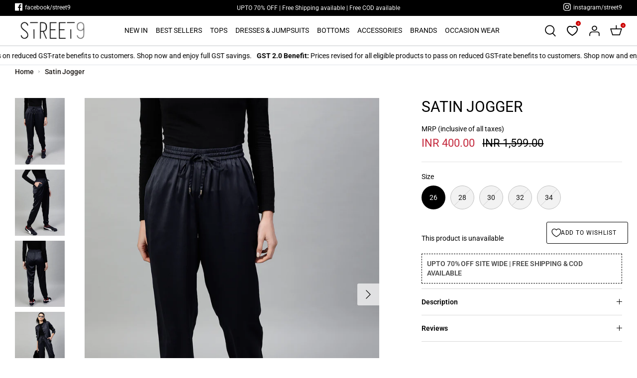

--- FILE ---
content_type: text/html; charset=utf-8
request_url: https://street9.com/products/satin-jogger-trs00002662
body_size: 65625
content:
<!DOCTYPE html>
<html lang="en">
<head>
<!-- Google Tag Manager -->
<script>(function(w,d,s,l,i){w[l]=w[l]||[];w[l].push({'gtm.start':
new Date().getTime(),event:'gtm.js'});var f=d.getElementsByTagName(s)[0],
j=d.createElement(s),dl=l!='dataLayer'?'&l='+l:'';j.async=true;j.src=
'https://www.googletagmanager.com/gtm.js?id='+i+dl;f.parentNode.insertBefore(j,f);
})(window,document,'script','dataLayer','GTM-WBMBQJ6');</script>
<!-- End Google Tag Manager -->
<meta name="facebook-domain-verification" content="6bkziss3gsa4zczoce6b2rozcmkyua" />
  <!-- Symmetry 5.0.0 -->

  <link rel="preload" href="//street9.com/cdn/shop/t/26/assets/styles.css?v=25948440002004122541754885153" as="style">
  <meta charset="utf-8" />
<meta name="viewport" content="width=device-width,initial-scale=1.0" />
<meta http-equiv="X-UA-Compatible" content="IE=edge">

<link rel="preconnect" href="https://cdn.shopify.com" crossorigin>
<link rel="preconnect" href="https://fonts.shopify.com" crossorigin>
<link rel="preconnect" href="https://monorail-edge.shopifysvc.com"><link rel="preload" as="font" href="//street9.com/cdn/fonts/roboto/roboto_n4.2019d890f07b1852f56ce63ba45b2db45d852cba.woff2" type="font/woff2" crossorigin><link rel="preload" as="font" href="//street9.com/cdn/fonts/roboto/roboto_n7.f38007a10afbbde8976c4056bfe890710d51dec2.woff2" type="font/woff2" crossorigin><link rel="preload" as="font" href="//street9.com/cdn/fonts/roboto/roboto_i4.57ce898ccda22ee84f49e6b57ae302250655e2d4.woff2" type="font/woff2" crossorigin><link rel="preload" as="font" href="//street9.com/cdn/fonts/roboto/roboto_i7.7ccaf9410746f2c53340607c42c43f90a9005937.woff2" type="font/woff2" crossorigin><link rel="preload" as="font" href="//street9.com/cdn/fonts/roboto/roboto_n4.2019d890f07b1852f56ce63ba45b2db45d852cba.woff2" type="font/woff2" crossorigin><link rel="preload" as="font" href="//street9.com/cdn/fonts/roboto/roboto_n4.2019d890f07b1852f56ce63ba45b2db45d852cba.woff2" type="font/woff2" crossorigin><link rel="preload" as="font" href="//street9.com/cdn/fonts/roboto/roboto_n4.2019d890f07b1852f56ce63ba45b2db45d852cba.woff2" type="font/woff2" crossorigin><link rel="preload" href="//street9.com/cdn/shop/t/26/assets/vendor.js?v=93785879233572968171746113744" as="script">
<link rel="preload" href="//street9.com/cdn/shop/t/26/assets/theme.js?v=161181088158071274111746113744" as="script"><link rel="canonical" href="https://street9.com/products/satin-jogger-trs00002662" /><link rel="shortcut icon" href="//street9.com/cdn/shop/files/favicon.png?v=1614354081" type="image/png" /><meta name="description" content="Satin JoggerProduct Specification Brand:- STREET 9 SKU:- TRS00002662 Actual Color:- Navy Blue Gender:- Women Type:- Trousers Material:- Polyester FIT:- Regular Fit Closure:- Drawstring Knit or Woven:- Woven Season:- Machine Wash Country Of Origin:- India Manufactured &amp;amp; Packed by:- Mint Fashion Pvt Ltd D142 Epip Sit">
  <meta name="theme-color" content="#b99377">

  <title>
    Satin Jogger &ndash; STREET NINE FASHIONS
  </title>
 <script src="https://use.fontawesome.com/a7071a9557.js"></script>
  <meta property="og:site_name" content="STREET NINE FASHIONS">
<meta property="og:url" content="https://street9.com/products/satin-jogger-trs00002662">
<meta property="og:title" content="Satin Jogger">
<meta property="og:type" content="product">
<meta property="og:description" content="Satin JoggerProduct Specification Brand:- STREET 9 SKU:- TRS00002662 Actual Color:- Navy Blue Gender:- Women Type:- Trousers Material:- Polyester FIT:- Regular Fit Closure:- Drawstring Knit or Woven:- Woven Season:- Machine Wash Country Of Origin:- India Manufactured &amp;amp; Packed by:- Mint Fashion Pvt Ltd D142 Epip Sit"><meta property="og:image" content="http://street9.com/cdn/shop/products/2662_1_667111ec-5333-4b14-b8c5-3a9a09ba9bef_1200x1200.jpg?v=1751980819">
  <meta property="og:image:secure_url" content="https://street9.com/cdn/shop/products/2662_1_667111ec-5333-4b14-b8c5-3a9a09ba9bef_1200x1200.jpg?v=1751980819">
  <meta property="og:image:width" content="1080">
  <meta property="og:image:height" content="1440"><meta property="og:price:amount" content="400.00">
  <meta property="og:price:currency" content="INR"><meta name="twitter:card" content="summary_large_image">
<meta name="twitter:title" content="Satin Jogger">
<meta name="twitter:description" content="Satin JoggerProduct Specification Brand:- STREET 9 SKU:- TRS00002662 Actual Color:- Navy Blue Gender:- Women Type:- Trousers Material:- Polyester FIT:- Regular Fit Closure:- Drawstring Knit or Woven:- Woven Season:- Machine Wash Country Of Origin:- India Manufactured &amp;amp; Packed by:- Mint Fashion Pvt Ltd D142 Epip Sit">


  <link href="//street9.com/cdn/shop/t/26/assets/styles.css?v=25948440002004122541754885153" rel="stylesheet" type="text/css" media="all" />

  <script>
    window.theme = window.theme || {};
    theme.money_format = "INR {{amount}}";
    theme.strings = {
      previous: "Previous",
      next: "Next",
      addressError: "Error looking up that address",
      addressNoResults: "No results for that address",
      addressQueryLimit: "You have exceeded the Google API usage limit. Consider upgrading to a \u003ca href=\"https:\/\/developers.google.com\/maps\/premium\/usage-limits\"\u003ePremium Plan\u003c\/a\u003e.",
      authError: "There was a problem authenticating your Google Maps API Key.",
      icon_labels_left: "Left",
      icon_labels_right: "Right",
      icon_labels_down: "Down",
      icon_labels_close: "Close",
      icon_labels_plus: "Plus",
      cart_terms_confirmation: "You must agree to the terms and conditions before continuing.",
      products_listing_from: "From",
      layout_live_search_see_all: "See all results",
      products_product_add_to_cart: "Add to Cart",
      products_variant_no_stock: "Sold out",
      products_variant_non_existent: "Unavailable",
      onlyXLeft: "[[ quantity ]] in stock",
      products_product_unit_price_separator: " \/ ",
      general_navigation_menu_toggle_aria_label: "Toggle menu",
      general_accessibility_labels_close: "Close",
      products_added_notification_title: "Just added",
      products_added_notification_item: "Item",
      products_added_notification_unit_price: "Item price",
      products_added_notification_quantity: "Qty",
      products_added_notification_total_price: "Total price",
      products_added_notification_shipping_note: "Excl. shipping",
      products_added_notification_keep_shopping: "Keep Shopping",
      products_added_notification_cart: "Cart",
      products_product_adding_to_cart: "Adding",
      products_product_added_to_cart: "Added to cart",
      products_product_unit_price_separator: " \/ ",
      products_added_notification_subtotal: "Subtotal",
      products_labels_sold_out: "Sold Out",
      products_labels_sale: "Sale",
      products_labels_percent_reduction: "[[ amount ]]% off",
      products_labels_value_reduction_html: "[[ amount ]] off",
      products_product_preorder: "Pre-order",
      general_quick_search_pages: "Pages",
      general_quick_search_no_results: "Sorry, we couldn\u0026#39;t find any results",
      collections_general_see_all_subcollections: "See all..."
    };
    theme.routes = {
      search_url: '/search',
      cart_url: '/cart',
      cart_add_url: '/cart/add',
      cart_change_url: '/cart/change'
    };
    theme.settings = {
      cart_type: "drawer",
      quickbuy_style: "button"
    };
    document.documentElement.classList.add('js');
  </script>

  <script>window.performance && window.performance.mark && window.performance.mark('shopify.content_for_header.start');</script><meta name="google-site-verification" content="lXH5S93D-SxTKzWWptoYsxflqKeeodpzsBp4fQslqhg">
<meta id="shopify-digital-wallet" name="shopify-digital-wallet" content="/27282702424/digital_wallets/dialog">
<link rel="alternate" type="application/json+oembed" href="https://street9.com/products/satin-jogger-trs00002662.oembed">
<script async="async" src="/checkouts/internal/preloads.js?locale=en-IN"></script>
<script id="shopify-features" type="application/json">{"accessToken":"4024c69771040528af0efa175c28664c","betas":["rich-media-storefront-analytics"],"domain":"street9.com","predictiveSearch":true,"shopId":27282702424,"locale":"en"}</script>
<script>var Shopify = Shopify || {};
Shopify.shop = "street-nine.myshopify.com";
Shopify.locale = "en";
Shopify.currency = {"active":"INR","rate":"1.0"};
Shopify.country = "IN";
Shopify.theme = {"name":"Working Symm... 01-05-25","id":177807786300,"schema_name":"Symmetry","schema_version":"5.0.0","theme_store_id":null,"role":"main"};
Shopify.theme.handle = "null";
Shopify.theme.style = {"id":null,"handle":null};
Shopify.cdnHost = "street9.com/cdn";
Shopify.routes = Shopify.routes || {};
Shopify.routes.root = "/";</script>
<script type="module">!function(o){(o.Shopify=o.Shopify||{}).modules=!0}(window);</script>
<script>!function(o){function n(){var o=[];function n(){o.push(Array.prototype.slice.apply(arguments))}return n.q=o,n}var t=o.Shopify=o.Shopify||{};t.loadFeatures=n(),t.autoloadFeatures=n()}(window);</script>
<script id="shop-js-analytics" type="application/json">{"pageType":"product"}</script>
<script defer="defer" async type="module" src="//street9.com/cdn/shopifycloud/shop-js/modules/v2/client.init-shop-cart-sync_BT-GjEfc.en.esm.js"></script>
<script defer="defer" async type="module" src="//street9.com/cdn/shopifycloud/shop-js/modules/v2/chunk.common_D58fp_Oc.esm.js"></script>
<script defer="defer" async type="module" src="//street9.com/cdn/shopifycloud/shop-js/modules/v2/chunk.modal_xMitdFEc.esm.js"></script>
<script type="module">
  await import("//street9.com/cdn/shopifycloud/shop-js/modules/v2/client.init-shop-cart-sync_BT-GjEfc.en.esm.js");
await import("//street9.com/cdn/shopifycloud/shop-js/modules/v2/chunk.common_D58fp_Oc.esm.js");
await import("//street9.com/cdn/shopifycloud/shop-js/modules/v2/chunk.modal_xMitdFEc.esm.js");

  window.Shopify.SignInWithShop?.initShopCartSync?.({"fedCMEnabled":true,"windoidEnabled":true});

</script>
<script>(function() {
  var isLoaded = false;
  function asyncLoad() {
    if (isLoaded) return;
    isLoaded = true;
    var urls = ["\/\/social-login.oxiapps.com\/api\/init?vt=928353\u0026shop=street-nine.myshopify.com","https:\/\/cdn.shopify.com\/s\/files\/1\/0272\/8270\/2424\/t\/1\/assets\/globo.swatch.init.js?shop=street-nine.myshopify.com","https:\/\/app.kiwisizing.com\/web\/js\/dist\/kiwiSizing\/plugin\/SizingPlugin.prod.js?v=330\u0026shop=street-nine.myshopify.com","https:\/\/cdn.nfcube.com\/instafeed-8357b01d757d611394a5d941a06879d7.js?shop=street-nine.myshopify.com","https:\/\/logisy.s3.amazonaws.com\/logisy-theme.js?shop=street-nine.myshopify.com","https:\/\/svc.nitrocommerce.ai\/v1\/services\/shopify\/xshopify.js?_t=da52cb58-8565-4f0d-a7fd-a493d96524cd\u0026shop=street-nine.myshopify.com","https:\/\/customer-first-focus.b-cdn.net\/cffOrderifyLoader_min.js?shop=street-nine.myshopify.com"];
    for (var i = 0; i < urls.length; i++) {
      var s = document.createElement('script');
      s.type = 'text/javascript';
      s.async = true;
      s.src = urls[i];
      var x = document.getElementsByTagName('script')[0];
      x.parentNode.insertBefore(s, x);
    }
  };
  if(window.attachEvent) {
    window.attachEvent('onload', asyncLoad);
  } else {
    window.addEventListener('load', asyncLoad, false);
  }
})();</script>
<script id="__st">var __st={"a":27282702424,"offset":19800,"reqid":"7e4dd907-6a62-414f-b658-c0dfb310e041-1769073385","pageurl":"street9.com\/products\/satin-jogger-trs00002662","u":"b7b21e6a246c","p":"product","rtyp":"product","rid":6544478470232};</script>
<script>window.ShopifyPaypalV4VisibilityTracking = true;</script>
<script id="captcha-bootstrap">!function(){'use strict';const t='contact',e='account',n='new_comment',o=[[t,t],['blogs',n],['comments',n],[t,'customer']],c=[[e,'customer_login'],[e,'guest_login'],[e,'recover_customer_password'],[e,'create_customer']],r=t=>t.map((([t,e])=>`form[action*='/${t}']:not([data-nocaptcha='true']) input[name='form_type'][value='${e}']`)).join(','),a=t=>()=>t?[...document.querySelectorAll(t)].map((t=>t.form)):[];function s(){const t=[...o],e=r(t);return a(e)}const i='password',u='form_key',d=['recaptcha-v3-token','g-recaptcha-response','h-captcha-response',i],f=()=>{try{return window.sessionStorage}catch{return}},m='__shopify_v',_=t=>t.elements[u];function p(t,e,n=!1){try{const o=window.sessionStorage,c=JSON.parse(o.getItem(e)),{data:r}=function(t){const{data:e,action:n}=t;return t[m]||n?{data:e,action:n}:{data:t,action:n}}(c);for(const[e,n]of Object.entries(r))t.elements[e]&&(t.elements[e].value=n);n&&o.removeItem(e)}catch(o){console.error('form repopulation failed',{error:o})}}const l='form_type',E='cptcha';function T(t){t.dataset[E]=!0}const w=window,h=w.document,L='Shopify',v='ce_forms',y='captcha';let A=!1;((t,e)=>{const n=(g='f06e6c50-85a8-45c8-87d0-21a2b65856fe',I='https://cdn.shopify.com/shopifycloud/storefront-forms-hcaptcha/ce_storefront_forms_captcha_hcaptcha.v1.5.2.iife.js',D={infoText:'Protected by hCaptcha',privacyText:'Privacy',termsText:'Terms'},(t,e,n)=>{const o=w[L][v],c=o.bindForm;if(c)return c(t,g,e,D).then(n);var r;o.q.push([[t,g,e,D],n]),r=I,A||(h.body.append(Object.assign(h.createElement('script'),{id:'captcha-provider',async:!0,src:r})),A=!0)});var g,I,D;w[L]=w[L]||{},w[L][v]=w[L][v]||{},w[L][v].q=[],w[L][y]=w[L][y]||{},w[L][y].protect=function(t,e){n(t,void 0,e),T(t)},Object.freeze(w[L][y]),function(t,e,n,w,h,L){const[v,y,A,g]=function(t,e,n){const i=e?o:[],u=t?c:[],d=[...i,...u],f=r(d),m=r(i),_=r(d.filter((([t,e])=>n.includes(e))));return[a(f),a(m),a(_),s()]}(w,h,L),I=t=>{const e=t.target;return e instanceof HTMLFormElement?e:e&&e.form},D=t=>v().includes(t);t.addEventListener('submit',(t=>{const e=I(t);if(!e)return;const n=D(e)&&!e.dataset.hcaptchaBound&&!e.dataset.recaptchaBound,o=_(e),c=g().includes(e)&&(!o||!o.value);(n||c)&&t.preventDefault(),c&&!n&&(function(t){try{if(!f())return;!function(t){const e=f();if(!e)return;const n=_(t);if(!n)return;const o=n.value;o&&e.removeItem(o)}(t);const e=Array.from(Array(32),(()=>Math.random().toString(36)[2])).join('');!function(t,e){_(t)||t.append(Object.assign(document.createElement('input'),{type:'hidden',name:u})),t.elements[u].value=e}(t,e),function(t,e){const n=f();if(!n)return;const o=[...t.querySelectorAll(`input[type='${i}']`)].map((({name:t})=>t)),c=[...d,...o],r={};for(const[a,s]of new FormData(t).entries())c.includes(a)||(r[a]=s);n.setItem(e,JSON.stringify({[m]:1,action:t.action,data:r}))}(t,e)}catch(e){console.error('failed to persist form',e)}}(e),e.submit())}));const S=(t,e)=>{t&&!t.dataset[E]&&(n(t,e.some((e=>e===t))),T(t))};for(const o of['focusin','change'])t.addEventListener(o,(t=>{const e=I(t);D(e)&&S(e,y())}));const B=e.get('form_key'),M=e.get(l),P=B&&M;t.addEventListener('DOMContentLoaded',(()=>{const t=y();if(P)for(const e of t)e.elements[l].value===M&&p(e,B);[...new Set([...A(),...v().filter((t=>'true'===t.dataset.shopifyCaptcha))])].forEach((e=>S(e,t)))}))}(h,new URLSearchParams(w.location.search),n,t,e,['guest_login'])})(!0,!0)}();</script>
<script integrity="sha256-4kQ18oKyAcykRKYeNunJcIwy7WH5gtpwJnB7kiuLZ1E=" data-source-attribution="shopify.loadfeatures" defer="defer" src="//street9.com/cdn/shopifycloud/storefront/assets/storefront/load_feature-a0a9edcb.js" crossorigin="anonymous"></script>
<script data-source-attribution="shopify.dynamic_checkout.dynamic.init">var Shopify=Shopify||{};Shopify.PaymentButton=Shopify.PaymentButton||{isStorefrontPortableWallets:!0,init:function(){window.Shopify.PaymentButton.init=function(){};var t=document.createElement("script");t.src="https://street9.com/cdn/shopifycloud/portable-wallets/latest/portable-wallets.en.js",t.type="module",document.head.appendChild(t)}};
</script>
<script data-source-attribution="shopify.dynamic_checkout.buyer_consent">
  function portableWalletsHideBuyerConsent(e){var t=document.getElementById("shopify-buyer-consent"),n=document.getElementById("shopify-subscription-policy-button");t&&n&&(t.classList.add("hidden"),t.setAttribute("aria-hidden","true"),n.removeEventListener("click",e))}function portableWalletsShowBuyerConsent(e){var t=document.getElementById("shopify-buyer-consent"),n=document.getElementById("shopify-subscription-policy-button");t&&n&&(t.classList.remove("hidden"),t.removeAttribute("aria-hidden"),n.addEventListener("click",e))}window.Shopify?.PaymentButton&&(window.Shopify.PaymentButton.hideBuyerConsent=portableWalletsHideBuyerConsent,window.Shopify.PaymentButton.showBuyerConsent=portableWalletsShowBuyerConsent);
</script>
<script data-source-attribution="shopify.dynamic_checkout.cart.bootstrap">document.addEventListener("DOMContentLoaded",(function(){function t(){return document.querySelector("shopify-accelerated-checkout-cart, shopify-accelerated-checkout")}if(t())Shopify.PaymentButton.init();else{new MutationObserver((function(e,n){t()&&(Shopify.PaymentButton.init(),n.disconnect())})).observe(document.body,{childList:!0,subtree:!0})}}));
</script>
<link rel="stylesheet" media="screen" href="//street9.com/cdn/shop/t/26/compiled_assets/styles.css?v=51998">
<script id="sections-script" data-sections="product-recommendations" defer="defer" src="//street9.com/cdn/shop/t/26/compiled_assets/scripts.js?v=51998"></script>
<script>window.performance && window.performance.mark && window.performance.mark('shopify.content_for_header.end');</script>
  

<script>
Shopify.Products.recordRecentlyViewed();
</script>


<script>
window.KiwiSizing = window.KiwiSizing === undefined ? {} : window.KiwiSizing;
KiwiSizing.shop = "street-nine.myshopify.com";


KiwiSizing.data = {
  collections: "264605204568,489607495996,264605171800,491073765692,489635643708,264352890968",
  tags: "Category_Trousers,Closure_Drawstring,Clothing,Color_Navy Blue,Fit_Regular Fit,Gender_Women,Material_Polyester,Price_(1001-2000),Sale,Season_Summer,Size_26,Size_28,Size_30,Size_32,Size_34,Trousers and Jeans,Type_Trousers,Waist Rise_,Weave Type_Woven",
  product: "6544478470232",
  vendor: "STREET 9",
  type: "Trousers",
  title: "Satin Jogger",
  images: ["\/\/street9.com\/cdn\/shop\/products\/2662_1_667111ec-5333-4b14-b8c5-3a9a09ba9bef.jpg?v=1751980819","\/\/street9.com\/cdn\/shop\/products\/2662_2_37bf6acf-a6a2-4eb0-8005-99a872d93d92.jpg?v=1751980819","\/\/street9.com\/cdn\/shop\/products\/2662_3_529be499-e028-491c-adce-2ac0471e32a3.jpg?v=1751980819","\/\/street9.com\/cdn\/shop\/products\/2662_4_f976c171-5261-4321-97f4-4b7ddfaac283.jpg?v=1751980819","\/\/street9.com\/cdn\/shop\/products\/2662_5_364bd97d-26a9-4e39-94c9-c81eadd61564.jpg?v=1751980819","\/\/street9.com\/cdn\/shop\/products\/2662_6_3fc7b4ab-0ed6-4b5f-8c54-f6451eb1a5ec.jpg?v=1751980819","\/\/street9.com\/cdn\/shop\/products\/2662_7_fbb1432c-0c8c-4574-a8ac-f910287d02b4.jpg?v=1751980819"],
  options: [{"name":"Size","position":1,"values":["26","28","30","32","34"]},{"name":"Color","position":2,"values":["Navy Blue"]},{"name":"Material","position":3,"values":["Polyester"]}],
  variants: [{"id":39268038836312,"title":"26 \/ Navy Blue \/ Polyester","option1":"26","option2":"Navy Blue","option3":"Polyester","sku":"TRS00002662XS","requires_shipping":true,"taxable":true,"featured_image":null,"available":false,"name":"Satin Jogger - 26 \/ Navy Blue \/ Polyester","public_title":"26 \/ Navy Blue \/ Polyester","options":["26","Navy Blue","Polyester"],"price":40000,"weight":500,"compare_at_price":159900,"inventory_management":"shopify","barcode":null,"requires_selling_plan":false,"selling_plan_allocations":[]},{"id":39268038869080,"title":"28 \/ Navy Blue \/ Polyester","option1":"28","option2":"Navy Blue","option3":"Polyester","sku":"TRS00002662S","requires_shipping":true,"taxable":true,"featured_image":null,"available":false,"name":"Satin Jogger - 28 \/ Navy Blue \/ Polyester","public_title":"28 \/ Navy Blue \/ Polyester","options":["28","Navy Blue","Polyester"],"price":40000,"weight":500,"compare_at_price":159900,"inventory_management":"shopify","barcode":null,"requires_selling_plan":false,"selling_plan_allocations":[]},{"id":39268038901848,"title":"30 \/ Navy Blue \/ Polyester","option1":"30","option2":"Navy Blue","option3":"Polyester","sku":"TRS00002662M","requires_shipping":true,"taxable":true,"featured_image":null,"available":false,"name":"Satin Jogger - 30 \/ Navy Blue \/ Polyester","public_title":"30 \/ Navy Blue \/ Polyester","options":["30","Navy Blue","Polyester"],"price":40000,"weight":500,"compare_at_price":159900,"inventory_management":"shopify","barcode":null,"requires_selling_plan":false,"selling_plan_allocations":[]},{"id":39268038934616,"title":"32 \/ Navy Blue \/ Polyester","option1":"32","option2":"Navy Blue","option3":"Polyester","sku":"TRS00002662L","requires_shipping":true,"taxable":true,"featured_image":null,"available":false,"name":"Satin Jogger - 32 \/ Navy Blue \/ Polyester","public_title":"32 \/ Navy Blue \/ Polyester","options":["32","Navy Blue","Polyester"],"price":40000,"weight":500,"compare_at_price":159900,"inventory_management":"shopify","barcode":null,"requires_selling_plan":false,"selling_plan_allocations":[]},{"id":39268038967384,"title":"34 \/ Navy Blue \/ Polyester","option1":"34","option2":"Navy Blue","option3":"Polyester","sku":"TRS00002662XL","requires_shipping":true,"taxable":true,"featured_image":null,"available":false,"name":"Satin Jogger - 34 \/ Navy Blue \/ Polyester","public_title":"34 \/ Navy Blue \/ Polyester","options":["34","Navy Blue","Polyester"],"price":40000,"weight":500,"compare_at_price":159900,"inventory_management":"shopify","barcode":null,"requires_selling_plan":false,"selling_plan_allocations":[]}],
};

</script>
<script>window.WishlistKingEmbed={config:{customerId:"",customerEmail:"",shopName:"STREET NINE FASHIONS",shopDomain:"street9.com",shopPermanentDomain:"street-nine.myshopify.com",shopCurrency:"INR",shopMoneyFormat:"INR {{amount}}",shopCustomerAccountsEnabled:"true",fileUrl:"//street9.com/cdn/shop/files/?v=51998"}};</script>
<script type="module">window.WishlistKingEmbed && Promise.all([import("//street9.com/cdn/shop/t/26/assets/wishlist-king-settings.js?v=2247384442591778211746113744"),import("//street9.com/cdn/shop/t/26/assets/wishlist-king.js?v=158348112906305825491746114871"),]).then(([{ default: settings }, { createApp }]) => {window.WishlistKing = createApp({config: window.WishlistKingEmbed.config,locale: JSON.parse(`{"wishlist_buttons":{"add_product":"Add to Wishlist", "remove_product":"Remove from Wishlist", "product_in_wishlist":"In Wishlist", "view_wishlist":"View wishlist", "clear_wishlist":"Clear wishlist", "save_for_later":"Save for later", "wishlist":"Wishlist"}, "wishlist_page":{"title":"Wishlist", "login_callout_html":"To save your wishlist please &lt;a href=&#39;{{ login_url }}&#39;&gt;login&lt;/a&gt; or &lt;a href=&#39;{{ register_url }}&#39;&gt;sign up&lt;/a&gt;.", "wishlist_empty_callout_html":"Your wishlist is empty", "product_removed_html":"Product no longer available", "view_product":"View product", "remove_product":"Remove", "add_all_to_cart":"Add wishlist to cart"}, "wishlist_product":{"add_to_cart":"Add to Cart", "select_option":"Select {{ name }}", "sold_out":"Sold Out", "unavailable":"Unavailable", "view_product":"View product", "from_price_html":"From {{ price }}", "quantity":"Quantity"}, "wishlist_share":{"button_label":"Share wishlist", "link_copied":"Link copied", "share_title":"My Wishlist", "share_message":"Here is a link to my wishlist."}, "wishlist_messages":{"wishlist_add_success_html":"Product added to list", "wishlist_remove_success_html":"Product removed from list", "wishlist_add_to_cart_success_html":"Product added to cart"}}`),settings});});</script>

<link rel="stylesheet" href="https://cdnjs.cloudflare.com/ajax/libs/font-awesome/5.15.1/css/all.min.css">
    <style>
        #sy-whatshelp {
          left:25px;
            right: auto;
            bottom: 30px;
            position: fixed;
            z-index: 9999;
        }

        #sy-whatshelp a.sywh-open-services {
            background-color: #25d366;
            color: #fff;
            line-height: 55px;
            margin-top: 10px;
            border: none;
            cursor: pointer;
            font-size: 45px;
            width: 65px;
            height: 65px;
            text-align: center;
            box-shadow: 2px 2px 8px -3px #000;
            border-radius: 100%;
            -webkit-border-radius: 100%;
            -moz-border-radius: 100%;
            -ms-border-radius: 100%;
            display: inline-block;
        }

        #sy-whatshelp a.sywh-open-services i {
            line-height: 65px;
        }
    </style>

  <script type="application/javascript">
checkoutBuyer = "https://fastrr-boost-ui.pickrr.com/";
</script>
<input type="hidden" value="street9.com" id="sellerDomain"/>
<link rel="stylesheet" href="https://fastrr-boost-ui.pickrr.com/assets/styles/shopify.css">
<script src="https://fastrr-boost-ui.pickrr.com/assets/js/channels/shopify.js" defer></script>
<script src="https://fastrr-boost-ui.pickrr.com/assets/js/channels/shiprocketMarketing.js"></script>
<script src="https://fastrr-edd.pickrr.com/index.js" ></script>
<!-- <script src="https://fastrr-edd.pickrr.com/index.js" defer></script> -->


<!-- <script src="https://fastrr-edd.pickrr.com/index.js" defer></script> -->
<!-- <input type="hidden" value="percent" id="discountType"/>
<input type="hidden" value="5" id="discValue"/> -->
<input type="hidden" value="rz" id="template"/>
<style>
.sr-headless-checkout{
     font-family: inherit;
     font-size: 14px;
     font-weight: 400;
     letter-spacing: 1px;
     border-radius:3px;
     height: 45.7px;
     background-color:rgb(185, 147, 119);
}

  .shiprocket-headless{
    width:100%!important;
  }

.shiprocket-headless[data-type="mini-cart"] .sr-headless-checkout{
  height: 57px !important;
     background-color:rgb(0, 0, 0) !important;
}
  
@media only screen and (min-width:768px) {
  .shiprocket-headless[data-type="cart"] .sr-headless-checkout {
    width:50% !important;
  }
}
.sr-input-group button{
      color: #b99377 !important;
}
/* 
.sr-discount-label{
  font-size:0px !important;
}
 .sr-discount-label:before{
   content:"Extra ₹200 Off on Prepaid Orders";
  font-size: 9px;
    color: #000;
    text-transform: none;
    top: -8px;
    left: 6px;
    background-color: #53FF73;
    border-radius: 3px;
    padding: 0 10px;
}
.sr-discount-label:before {
  padding:0;
  padding-left:15px;
}
 */

  
</style>
  <!-- Global Timezone Script -->
   <script>
  function getUserTimezone() {
    return Intl.DateTimeFormat().resolvedOptions().timeZone;
  }
  function renderButton(showShiprocketCheckout) {
    let modifiedCSS = "";
    if (showShiprocketCheckout) {
      modifiedCSS = `
        button[name="checkout"]{display:none !important;}
        .shopify-payment-button__button.shopify-payment-button__button--unbranded{display:none !important;}
        .cartview.checkout_view{display:none !important;}
        input[name="checkout"]{display:none !important;}
      `;
    } else {
      modifiedCSS = `
        .shiprocket-headless{display:none !important;}
      `;
    }
    const styleElement = document.createElement("style");
    styleElement.textContent = modifiedCSS;
    document.head.appendChild(styleElement);
  }
  function checkAndSetButtonVisibility() {
    const indiaTimezones = ["Asia/Kolkata", "Asia/Calcutta"];
    const userTimezone = getUserTimezone();
    const isIndia = indiaTimezones.includes(userTimezone);
    renderButton(isIndia);
  }
  checkAndSetButtonVisibility();
</script>
  

	<!-- BEGIN app block: shopify://apps/microsoft-clarity/blocks/clarity_js/31c3d126-8116-4b4a-8ba1-baeda7c4aeea -->
<script type="text/javascript">
  (function (c, l, a, r, i, t, y) {
    c[a] = c[a] || function () { (c[a].q = c[a].q || []).push(arguments); };
    t = l.createElement(r); t.async = 1; t.src = "https://www.clarity.ms/tag/" + i + "?ref=shopify";
    y = l.getElementsByTagName(r)[0]; y.parentNode.insertBefore(t, y);

    c.Shopify.loadFeatures([{ name: "consent-tracking-api", version: "0.1" }], error => {
      if (error) {
        console.error("Error loading Shopify features:", error);
        return;
      }

      c[a]('consentv2', {
        ad_Storage: c.Shopify.customerPrivacy.marketingAllowed() ? "granted" : "denied",
        analytics_Storage: c.Shopify.customerPrivacy.analyticsProcessingAllowed() ? "granted" : "denied",
      });
    });

    l.addEventListener("visitorConsentCollected", function (e) {
      c[a]('consentv2', {
        ad_Storage: e.detail.marketingAllowed ? "granted" : "denied",
        analytics_Storage: e.detail.analyticsAllowed ? "granted" : "denied",
      });
    });
  })(window, document, "clarity", "script", "sszdokb61g");
</script>



<!-- END app block --><!-- BEGIN app block: shopify://apps/bitespeed-whatsapp-marketing/blocks/app-embed/9efdb9ca-2d01-4a12-b1ac-02679fe0f6fc --><script defer src="https://unpkg.com/axios/dist/axios.min.js"></script>
<script async src="https://cdnjs.cloudflare.com/ajax/libs/uuid/8.3.2/uuid.min.js"></script>




<!-- BEGIN app snippet: optin-triggers-middleware --><script
  type="text/javascript"
  name="BSPD-SHOPIFY-VARS"
>
  var BspdCurrentCart = {"note":null,"attributes":{},"original_total_price":0,"total_price":0,"total_discount":0,"total_weight":0.0,"item_count":0,"items":[],"requires_shipping":false,"currency":"INR","items_subtotal_price":0,"cart_level_discount_applications":[],"checkout_charge_amount":0};
  var BspdCurrentProduct = {"id":6544478470232,"title":"Satin Jogger","handle":"satin-jogger-trs00002662","description":"\u003cp\u003eSatin Jogger\u003c\/p\u003e\u003cp\u003e\u003cstrong\u003eProduct Specification\u003c\/strong\u003e\u003c\/p\u003e\n\u003ctable width=\"0\"\u003e\n\u003ctbody\u003e\n\u003ctr\u003e\n\u003ctd width=\"540\"\u003e\n\u003cp\u003e\u003cstrong\u003eBrand:- \u003c\/strong\u003eSTREET 9\u003c\/p\u003e\n\u003c\/td\u003e\n\u003c\/tr\u003e\n\u003ctr\u003e\n\u003ctd\u003e\n\u003cp\u003e\u003cstrong\u003eSKU:- \u003c\/strong\u003eTRS00002662\u003c\/p\u003e\n\u003c\/td\u003e\n\u003c\/tr\u003e\n\u003ctr\u003e\n\u003ctd\u003e\n\u003cp\u003e\u003cstrong\u003eActual Color:- \u003c\/strong\u003eNavy Blue\u003c\/p\u003e\n\u003c\/td\u003e\n\u003c\/tr\u003e\n\u003ctr\u003e\n\u003ctd\u003e\n\u003cp\u003e\u003cstrong\u003eGender:- \u003c\/strong\u003eWomen\u003c\/p\u003e\n\u003c\/td\u003e\n\u003c\/tr\u003e\n\u003ctr\u003e\n\u003ctd\u003e\n\u003cp\u003e\u003cstrong\u003eType:- \u003c\/strong\u003eTrousers\u003c\/p\u003e\n\u003c\/td\u003e\n\u003c\/tr\u003e\n\u003ctr\u003e\n\u003ctd\u003e\n\u003cp\u003e\u003cstrong\u003eMaterial:- \u003c\/strong\u003ePolyester\u003c\/p\u003e\n\u003c\/td\u003e\n\u003c\/tr\u003e\n\u003ctr\u003e\n\u003ctd\u003e\n\u003cp\u003e\u003cstrong\u003eFIT:- \u003c\/strong\u003eRegular Fit\u003c\/p\u003e\n\u003c\/td\u003e\n\u003c\/tr\u003e\n\u003ctr\u003e\n\u003ctd\u003e\n\u003cp\u003e\u003cstrong\u003eClosure:- \u003c\/strong\u003eDrawstring\u003c\/p\u003e\n\u003c\/td\u003e\n\u003c\/tr\u003e\n\u003ctr\u003e\n\u003ctd\u003e\n\u003cp\u003e\u003cstrong\u003eKnit or Woven:- \u003c\/strong\u003eWoven\u003c\/p\u003e\n\u003c\/td\u003e\n\u003c\/tr\u003e\n\u003ctr\u003e\n\u003ctd\u003e\n\u003cp\u003e\u003cstrong\u003eSeason:- \u003c\/strong\u003eMachine Wash\u003c\/p\u003e\n\u003c\/td\u003e\n\u003c\/tr\u003e\n\u003ctr\u003e\n\u003ctd\u003e\n\u003cp\u003e\u003cstrong\u003eCountry Of Origin:- \u003c\/strong\u003eIndia\u003c\/p\u003e\n\u003c\/td\u003e\n\u003c\/tr\u003e\n\u003c\/tbody\u003e\n\u003c\/table\u003e\u003cp\u003e\u003cstrong\u003eManufactured \u0026amp; Packed by:- \u003c\/strong\u003eMint Fashion Pvt Ltd D142 Epip Site V Kasna Greater Noida 201310 India.\u003c\/p\u003e\u003cp\u003e\u003cstrong\u003eMarketed by:- \u003c\/strong\u003eStreet Nine Fashions Pvt Ltd D142 Epip Site V Kasna Greater Noida 201310 India.\u003c\/p\u003e\u003cp\u003e\u003cstrong\u003eContact us:- \u003c\/strong\u003esupport@street9.com Telephone: 919310786565\u003c\/p\u003e","published_at":"2021-03-04T18:19:49+05:30","created_at":"2021-03-04T18:20:07+05:30","vendor":"STREET 9","type":"Trousers","tags":["Category_Trousers","Closure_Drawstring","Clothing","Color_Navy Blue","Fit_Regular Fit","Gender_Women","Material_Polyester","Price_(1001-2000)","Sale","Season_Summer","Size_26","Size_28","Size_30","Size_32","Size_34","Trousers and Jeans","Type_Trousers","Waist Rise_","Weave Type_Woven"],"price":40000,"price_min":40000,"price_max":40000,"available":false,"price_varies":false,"compare_at_price":159900,"compare_at_price_min":159900,"compare_at_price_max":159900,"compare_at_price_varies":false,"variants":[{"id":39268038836312,"title":"26 \/ Navy Blue \/ Polyester","option1":"26","option2":"Navy Blue","option3":"Polyester","sku":"TRS00002662XS","requires_shipping":true,"taxable":true,"featured_image":null,"available":false,"name":"Satin Jogger - 26 \/ Navy Blue \/ Polyester","public_title":"26 \/ Navy Blue \/ Polyester","options":["26","Navy Blue","Polyester"],"price":40000,"weight":500,"compare_at_price":159900,"inventory_management":"shopify","barcode":null,"requires_selling_plan":false,"selling_plan_allocations":[]},{"id":39268038869080,"title":"28 \/ Navy Blue \/ Polyester","option1":"28","option2":"Navy Blue","option3":"Polyester","sku":"TRS00002662S","requires_shipping":true,"taxable":true,"featured_image":null,"available":false,"name":"Satin Jogger - 28 \/ Navy Blue \/ Polyester","public_title":"28 \/ Navy Blue \/ Polyester","options":["28","Navy Blue","Polyester"],"price":40000,"weight":500,"compare_at_price":159900,"inventory_management":"shopify","barcode":null,"requires_selling_plan":false,"selling_plan_allocations":[]},{"id":39268038901848,"title":"30 \/ Navy Blue \/ Polyester","option1":"30","option2":"Navy Blue","option3":"Polyester","sku":"TRS00002662M","requires_shipping":true,"taxable":true,"featured_image":null,"available":false,"name":"Satin Jogger - 30 \/ Navy Blue \/ Polyester","public_title":"30 \/ Navy Blue \/ Polyester","options":["30","Navy Blue","Polyester"],"price":40000,"weight":500,"compare_at_price":159900,"inventory_management":"shopify","barcode":null,"requires_selling_plan":false,"selling_plan_allocations":[]},{"id":39268038934616,"title":"32 \/ Navy Blue \/ Polyester","option1":"32","option2":"Navy Blue","option3":"Polyester","sku":"TRS00002662L","requires_shipping":true,"taxable":true,"featured_image":null,"available":false,"name":"Satin Jogger - 32 \/ Navy Blue \/ Polyester","public_title":"32 \/ Navy Blue \/ Polyester","options":["32","Navy Blue","Polyester"],"price":40000,"weight":500,"compare_at_price":159900,"inventory_management":"shopify","barcode":null,"requires_selling_plan":false,"selling_plan_allocations":[]},{"id":39268038967384,"title":"34 \/ Navy Blue \/ Polyester","option1":"34","option2":"Navy Blue","option3":"Polyester","sku":"TRS00002662XL","requires_shipping":true,"taxable":true,"featured_image":null,"available":false,"name":"Satin Jogger - 34 \/ Navy Blue \/ Polyester","public_title":"34 \/ Navy Blue \/ Polyester","options":["34","Navy Blue","Polyester"],"price":40000,"weight":500,"compare_at_price":159900,"inventory_management":"shopify","barcode":null,"requires_selling_plan":false,"selling_plan_allocations":[]}],"images":["\/\/street9.com\/cdn\/shop\/products\/2662_1_667111ec-5333-4b14-b8c5-3a9a09ba9bef.jpg?v=1751980819","\/\/street9.com\/cdn\/shop\/products\/2662_2_37bf6acf-a6a2-4eb0-8005-99a872d93d92.jpg?v=1751980819","\/\/street9.com\/cdn\/shop\/products\/2662_3_529be499-e028-491c-adce-2ac0471e32a3.jpg?v=1751980819","\/\/street9.com\/cdn\/shop\/products\/2662_4_f976c171-5261-4321-97f4-4b7ddfaac283.jpg?v=1751980819","\/\/street9.com\/cdn\/shop\/products\/2662_5_364bd97d-26a9-4e39-94c9-c81eadd61564.jpg?v=1751980819","\/\/street9.com\/cdn\/shop\/products\/2662_6_3fc7b4ab-0ed6-4b5f-8c54-f6451eb1a5ec.jpg?v=1751980819","\/\/street9.com\/cdn\/shop\/products\/2662_7_fbb1432c-0c8c-4574-a8ac-f910287d02b4.jpg?v=1751980819"],"featured_image":"\/\/street9.com\/cdn\/shop\/products\/2662_1_667111ec-5333-4b14-b8c5-3a9a09ba9bef.jpg?v=1751980819","options":["Size","Color","Material"],"media":[{"alt":null,"id":20334588690520,"position":1,"preview_image":{"aspect_ratio":0.75,"height":1440,"width":1080,"src":"\/\/street9.com\/cdn\/shop\/products\/2662_1_667111ec-5333-4b14-b8c5-3a9a09ba9bef.jpg?v=1751980819"},"aspect_ratio":0.75,"height":1440,"media_type":"image","src":"\/\/street9.com\/cdn\/shop\/products\/2662_1_667111ec-5333-4b14-b8c5-3a9a09ba9bef.jpg?v=1751980819","width":1080},{"alt":null,"id":20334588723288,"position":2,"preview_image":{"aspect_ratio":0.75,"height":1440,"width":1080,"src":"\/\/street9.com\/cdn\/shop\/products\/2662_2_37bf6acf-a6a2-4eb0-8005-99a872d93d92.jpg?v=1751980819"},"aspect_ratio":0.75,"height":1440,"media_type":"image","src":"\/\/street9.com\/cdn\/shop\/products\/2662_2_37bf6acf-a6a2-4eb0-8005-99a872d93d92.jpg?v=1751980819","width":1080},{"alt":null,"id":20334588756056,"position":3,"preview_image":{"aspect_ratio":0.75,"height":1440,"width":1080,"src":"\/\/street9.com\/cdn\/shop\/products\/2662_3_529be499-e028-491c-adce-2ac0471e32a3.jpg?v=1751980819"},"aspect_ratio":0.75,"height":1440,"media_type":"image","src":"\/\/street9.com\/cdn\/shop\/products\/2662_3_529be499-e028-491c-adce-2ac0471e32a3.jpg?v=1751980819","width":1080},{"alt":null,"id":20334588788824,"position":4,"preview_image":{"aspect_ratio":0.75,"height":1440,"width":1080,"src":"\/\/street9.com\/cdn\/shop\/products\/2662_4_f976c171-5261-4321-97f4-4b7ddfaac283.jpg?v=1751980819"},"aspect_ratio":0.75,"height":1440,"media_type":"image","src":"\/\/street9.com\/cdn\/shop\/products\/2662_4_f976c171-5261-4321-97f4-4b7ddfaac283.jpg?v=1751980819","width":1080},{"alt":null,"id":20334588821592,"position":5,"preview_image":{"aspect_ratio":0.75,"height":1440,"width":1080,"src":"\/\/street9.com\/cdn\/shop\/products\/2662_5_364bd97d-26a9-4e39-94c9-c81eadd61564.jpg?v=1751980819"},"aspect_ratio":0.75,"height":1440,"media_type":"image","src":"\/\/street9.com\/cdn\/shop\/products\/2662_5_364bd97d-26a9-4e39-94c9-c81eadd61564.jpg?v=1751980819","width":1080},{"alt":null,"id":20334588854360,"position":6,"preview_image":{"aspect_ratio":0.75,"height":1440,"width":1080,"src":"\/\/street9.com\/cdn\/shop\/products\/2662_6_3fc7b4ab-0ed6-4b5f-8c54-f6451eb1a5ec.jpg?v=1751980819"},"aspect_ratio":0.75,"height":1440,"media_type":"image","src":"\/\/street9.com\/cdn\/shop\/products\/2662_6_3fc7b4ab-0ed6-4b5f-8c54-f6451eb1a5ec.jpg?v=1751980819","width":1080},{"alt":null,"id":20334588887128,"position":7,"preview_image":{"aspect_ratio":0.75,"height":1440,"width":1080,"src":"\/\/street9.com\/cdn\/shop\/products\/2662_7_fbb1432c-0c8c-4574-a8ac-f910287d02b4.jpg?v=1751980819"},"aspect_ratio":0.75,"height":1440,"media_type":"image","src":"\/\/street9.com\/cdn\/shop\/products\/2662_7_fbb1432c-0c8c-4574-a8ac-f910287d02b4.jpg?v=1751980819","width":1080}],"requires_selling_plan":false,"selling_plan_groups":[],"content":"\u003cp\u003eSatin Jogger\u003c\/p\u003e\u003cp\u003e\u003cstrong\u003eProduct Specification\u003c\/strong\u003e\u003c\/p\u003e\n\u003ctable width=\"0\"\u003e\n\u003ctbody\u003e\n\u003ctr\u003e\n\u003ctd width=\"540\"\u003e\n\u003cp\u003e\u003cstrong\u003eBrand:- \u003c\/strong\u003eSTREET 9\u003c\/p\u003e\n\u003c\/td\u003e\n\u003c\/tr\u003e\n\u003ctr\u003e\n\u003ctd\u003e\n\u003cp\u003e\u003cstrong\u003eSKU:- \u003c\/strong\u003eTRS00002662\u003c\/p\u003e\n\u003c\/td\u003e\n\u003c\/tr\u003e\n\u003ctr\u003e\n\u003ctd\u003e\n\u003cp\u003e\u003cstrong\u003eActual Color:- \u003c\/strong\u003eNavy Blue\u003c\/p\u003e\n\u003c\/td\u003e\n\u003c\/tr\u003e\n\u003ctr\u003e\n\u003ctd\u003e\n\u003cp\u003e\u003cstrong\u003eGender:- \u003c\/strong\u003eWomen\u003c\/p\u003e\n\u003c\/td\u003e\n\u003c\/tr\u003e\n\u003ctr\u003e\n\u003ctd\u003e\n\u003cp\u003e\u003cstrong\u003eType:- \u003c\/strong\u003eTrousers\u003c\/p\u003e\n\u003c\/td\u003e\n\u003c\/tr\u003e\n\u003ctr\u003e\n\u003ctd\u003e\n\u003cp\u003e\u003cstrong\u003eMaterial:- \u003c\/strong\u003ePolyester\u003c\/p\u003e\n\u003c\/td\u003e\n\u003c\/tr\u003e\n\u003ctr\u003e\n\u003ctd\u003e\n\u003cp\u003e\u003cstrong\u003eFIT:- \u003c\/strong\u003eRegular Fit\u003c\/p\u003e\n\u003c\/td\u003e\n\u003c\/tr\u003e\n\u003ctr\u003e\n\u003ctd\u003e\n\u003cp\u003e\u003cstrong\u003eClosure:- \u003c\/strong\u003eDrawstring\u003c\/p\u003e\n\u003c\/td\u003e\n\u003c\/tr\u003e\n\u003ctr\u003e\n\u003ctd\u003e\n\u003cp\u003e\u003cstrong\u003eKnit or Woven:- \u003c\/strong\u003eWoven\u003c\/p\u003e\n\u003c\/td\u003e\n\u003c\/tr\u003e\n\u003ctr\u003e\n\u003ctd\u003e\n\u003cp\u003e\u003cstrong\u003eSeason:- \u003c\/strong\u003eMachine Wash\u003c\/p\u003e\n\u003c\/td\u003e\n\u003c\/tr\u003e\n\u003ctr\u003e\n\u003ctd\u003e\n\u003cp\u003e\u003cstrong\u003eCountry Of Origin:- \u003c\/strong\u003eIndia\u003c\/p\u003e\n\u003c\/td\u003e\n\u003c\/tr\u003e\n\u003c\/tbody\u003e\n\u003c\/table\u003e\u003cp\u003e\u003cstrong\u003eManufactured \u0026amp; Packed by:- \u003c\/strong\u003eMint Fashion Pvt Ltd D142 Epip Site V Kasna Greater Noida 201310 India.\u003c\/p\u003e\u003cp\u003e\u003cstrong\u003eMarketed by:- \u003c\/strong\u003eStreet Nine Fashions Pvt Ltd D142 Epip Site V Kasna Greater Noida 201310 India.\u003c\/p\u003e\u003cp\u003e\u003cstrong\u003eContact us:- \u003c\/strong\u003esupport@street9.com Telephone: 919310786565\u003c\/p\u003e"};
  var BspdCurrentCollection = null;

  var BSPD_CART_DATA_LOCAL_KEY = 'bspdCartData';
  var BSPD_LAST_VISIT_COUNT_LOCAL_KEY = 'bspdLastUserVisitCount';
  var BSPD_LAST_VISITED_PRODUCT = 'bspdLastVisitedProduct';
  var BSPD_LAST_VISITED_COLLECTION = 'bspdLastVisitedCollection';
  var BspdLastVisitedProduct = null,
    BspdLastVisitedCollection = null;

  var Asdf =
    "[base64]";

  function bspdGetBarCookie(name) {
    const value = "; " + document.cookie;
    const parts = value.split("; " + name + "=");
    if (parts.length === 2) {
      return parts.pop().split(";").shift();
    }
    return null;
  }
  function bspdSetBarCookie(name, value, days) {
    const expires = new Date();

    expires.setTime(expires.getTime() + days * 24 * 60 * 60 * 1000);
    document.cookie = name + "=" + value + ";expires=" + expires.toUTCString() + ";path=/";
  }

  function trackLastVisitedProductAndCollection() {
    if (BspdCurrentProduct) {
      // check cookies for last visited product details (product id)
      const lastVisitedProduct = bspdGetBarCookie(BSPD_LAST_VISITED_PRODUCT);
      if (lastVisitedProduct) {
        BspdLastVisitedProduct = lastVisitedProduct;

        if (BspdCurrentProduct?.id !== BspdLastVisitedProduct) {
          // set the cookie again
          bspdSetBarCookie(BSPD_LAST_VISITED_PRODUCT, BspdCurrentProduct?.id, 300);
        }
      } else if (BspdCurrentProduct && BspdCurrentProduct?.id) {
        // set the cookie
        bspdSetBarCookie(BSPD_LAST_VISITED_PRODUCT, BspdCurrentProduct?.id, 300);
      }
    }

    if (BspdCurrentCollection) {
      // check cookies for last visited collection details (collection id)
      const lastVisitedCollection = bspdGetBarCookie(BSPD_LAST_VISITED_COLLECTION);
      if (lastVisitedCollection) {
        BspdLastVisitedCollection = lastVisitedCollection;

        if (BspdCurrentCollection?.id !== BspdLastVisitedCollection) {
          // set the cookie again
          bspdSetBarCookie(BSPD_LAST_VISITED_COLLECTION, BspdCurrentCollection?.id, 300);
        }
      } else if (BspdCurrentCollection && BspdCurrentCollection?.id) {
        // set the cookie
        bspdSetBarCookie(BSPD_LAST_VISITED_COLLECTION, BspdCurrentCollection?.id, 300);
      }
    }
  }

  /**
   * method that stores a entry whenever the user visits any of the page
   * and increments the count by 1
   * the data schema looks like
   * {
   *    [DATE]: {
   *      date: string
   *      route: {
   *       [ROUTE]: number
   *      }
   *      count: number
   *    }
   * }
   *
   * this will be a json object whose key will be the date and value will be the object
   * and will be stored in local-storage
   */
  function trackLastVisitedCount() {
    const date = new Date();
    const dateString = date.toISOString().split("T")[0];

    let lastVisitedCount = JSON.parse(localStorage.getItem(BSPD_LAST_VISIT_COUNT_LOCAL_KEY)) || {};

    if (lastVisitedCount[dateString]) {
      lastVisitedCount[dateString].count += 1;

      // also update route
      const route = window.location.pathname;

      if (lastVisitedCount[dateString].route[route]) {
        lastVisitedCount[dateString].route[route] += 1;
      } else {
        lastVisitedCount[dateString].route[route] = 1;
      }
    } else {
      const route = window.location.pathname;

      lastVisitedCount[dateString] = {
        date: dateString,
        route: {
          [route]: 1,
        },
        count: 1,
      };
    }

    localStorage.setItem(BSPD_LAST_VISIT_COUNT_LOCAL_KEY, JSON.stringify(lastVisitedCount));
  }

  /**
   * this method keeps a track of the current cart activity
   * if there are any changes by the user, this will track those changes
   * and making changes on storing it safely
   */
  const storeCartData = () => {
    function syncCart() {
      const oldCart = JSON.parse(localStorage.getItem(BSPD_CART_DATA_LOCAL_KEY) || "{}");

      if (BspdCurrentCart?.item_count !== oldCart?.item_count) {
        localStorage.setItem(BSPD_CART_DATA_LOCAL_KEY, JSON.stringify(BspdCurrentCart));
      }
    }
    syncCart();

    async function emitCartChanges() {
      try {
        const response = await fetch("/cart.js")
          .then((res) => res.json())
          .then((newCart) => {
            const oldCart = JSON.parse(localStorage.getItem(BSPD_CART_DATA_LOCAL_KEY) || "{}");

            if (newCart?.item_count !== oldCart?.item_count) {
              localStorage.setItem(BSPD_CART_DATA_LOCAL_KEY, JSON.stringify(newCart));
            }
          })
          .catch(() => {});
      } catch (error) {}
    }

    // track changes in cart.js, on change store the cart data
    const cartObserver = new PerformanceObserver((list) => {
      list.getEntries().forEach((entry) => {
        const isValidRequestType = ["xmlhttprequest", "fetch"].includes(entry.initiatorType);
        const isCartChangeRequest = /\/cart\//.test(entry.name);

        if (isValidRequestType && isCartChangeRequest) {
          emitCartChanges();
        }
      });
    });
    cartObserver.observe({ entryTypes: ["resource"] });
  };

  function execute() {
    trackLastVisitedProductAndCollection();
    trackLastVisitedCount();

    storeCartData();
  }
  execute();
</script>
<!-- END app snippet -->




  <script defer src="https://cdn.shopify.com/extensions/019be093-f082-73c5-b02a-c27225fa6615/bitespeed-popups-1045/assets/bitespeed-popups.js" />



  <!-- BEGIN app snippet: bitespeed-analytics --><script name="bitespeed-variable" type="text/javascript">
  const dummyBitespeedVar = 'dummyBitespeedVar';
</script>

<script
  name="bitespeed-analytics"
  type="text/javascript"
>
  const getcookieGlobalAnal = (cookie) => {
    let cookieJson = {};
    document.cookie.split(';').forEach(function (el) {
      let [k, v] = el.split('=');
      cookieJson[k.trim()] = v;
    });
    return cookieJson[cookie];
  };

  const setCookieGlobalAnal = (cookie, value, days, hours) => {
    let expires = '';
    if (days) {
      let date = new Date();
      date.setTime(date.getTime() + days * hours * 60 * 60 * 1000);
      expires = '; expires=' + date.toUTCString();
    }
    document.cookie = cookie + '=' + (value || '') + expires + '; path=/';
  };

  document.addEventListener('DOMContentLoaded', function () {
    const getIsMultichannelAnal = async () => {
      try {
        // TODO_sobhan
        // var indexOfwww = location.hostname.indexOf('www');
        // var shopDomainStripped = indexOfwww === -1 ? '.' + location.hostname : location.hostname.substr(indexOfwww + 3);
        // var globalShopUrl = indexOfwww === -1 ? location.hostname : location.hostname.substr(indexOfwww + 4);
        // let res = await fetch(`https://app.bitespeed.co/database/popups/isMultichannel?shopDomain=${globalShopUrl}`, {
        //   method: 'GET',
        //   headers: {
        //     'Access-Control-Allow-Origin': '*',
        //   },
        // });
        // if (!res.ok) {
        //   throw new Error(`HTTP error! status: ${res.status}`);
        // }
        // let data = await res.json();
        // console.log(data);
        // return data.isMultichannel || true;
        return true;
      } catch (error) {
        console.log(error);
      }
    };

    async function checkMultichannel() {
      console.log('in checkMultichannel');
      const isMultichannel = await getIsMultichannelAnal();
      if (isMultichannel) {
        setCookieGlobalAnal('isMultiChannel', isMultichannel, 1, 1);
      } else {
        setCookieGlobalAnal('isMultiChannel', isMultichannel, 1, 1);
      }
      console.log('Setting is multichannel from anal file to ', isMultichannel);
    }

    (async function () {
      let refb = String(getcookieGlobalAnal('refb'));
      let ssid = String(getcookieGlobalAnal('ssid'));
      if (refb === null || refb === '' || refb === undefined || refb === 'undefined') {
        var refbnew = createRef();
      }
      if (ssid === null || ssid === '' || ssid === undefined || ssid === 'undefined') {
        var ssidnew = await createSsid();
      }
      if (!getcookieGlobalAnal('isMultiChannel')) {
        console.log('isMultichannel not found in local making BE call Anal file');
        await checkMultichannel();
      }
    })();
  });

  const DBURL = 'https://app.bitespeed.co/database';
  var indexOfwww = location.hostname.indexOf('www');
  var shopDomainStripped = indexOfwww === -1 ? '.' + location.hostname : location.hostname.substr(indexOfwww + 3);
  function getCookie(name) {
    var value = '; ' + document.cookie;
    var parts = value.split('; ' + name + '=');
    if (parts.length == 2) return parts.pop().split(';').shift();
  }

  function createRef() {
    let uuid = create_UUID();
    document.cookie =
      'refb=' +
      uuid +
      ';expires=' +
      new Date(new Date().setFullYear(new Date().getFullYear() + 10)) +
      ';domain=' +
      shopDomainStripped +
      '; path=/';
    return uuid;
  }

  async function createSsid() {
    let uuid = create_UUID();
    document.cookie = 'ssid=' + uuid + ';domain=' + shopDomainStripped + '; path=/';
    return uuid;
  }

  function create_UUID() {
    var dt = new Date().getTime();
    var uuid = 'xxxxxxxx-xxxx-4xxx-yxxx-xxxxxxxxxxxx'.replace(/[xy]/g, function (c) {
      var r = (dt + Math.random() * 16) % 16 | 0;
      dt = Math.floor(dt / 16);
      return (c == 'x' ? r : (r & 0x3) | 0x8).toString(16);
    });
    return uuid;
  }

  function lookForCart() {
    let contactIdBitespeed = getcookieGlobalAnal('contactIdBitespeed');
    let contactIdRzp = getcookieGlobalAnal('rzp_unified_session_id');

    var myCookie = getcookieGlobalAnal('cart');

    const currentTimestamp = new Date().getTime();
    const recentlyCartCreatedAt = getcookieGlobalAnal('bspd_cart_created_at');

    if (myCookie && !getcookieGlobalAnal(`${myCookie}`) && !recentlyCartCreatedAt) {
      document.cookie = `bspd_cart_created_at=${currentTimestamp}` + ';domain=' + shopDomainStripped + '; path=/';
    } else if (!myCookie && recentlyCartCreatedAt) {
      // reseting the cart created at cookie if it exists
      document.cookie =
        `bspd_last_cart_created_at=${recentlyCartCreatedAt}` + ';domain=' + shopDomainStripped + '; path=/';
      document.cookie = `bspd_cart_created_at=;domain=${shopDomainStripped}; path=/; expires=Thu, 01 Jan 1970 00:00:00 GMT`;
    }

    if (
      (contactIdBitespeed === null ||
        contactIdBitespeed === '' ||
        contactIdBitespeed === undefined ||
        contactIdBitespeed === 'undefined') &&
      (contactIdRzp === null || contactIdRzp === '' || contactIdRzp === undefined || contactIdRzp === 'undefined')
    )
      return;

    let lastTrackedCart = getcookieGlobalAnal('last_tracked_cart_event');
    let lastTrackedCartLineItemsCnt = getcookieGlobalAnal('last_tracked_cart_line_items_cnt');

    if (myCookie && shopDomainStripped.includes('.neonattack.com')) {
      clearInterval(intervalId);

      if (!recentlyCartCreatedAt) {
        document.cookie = `bspd_cart_created_at=${currentTimestamp}` + ';domain=' + shopDomainStripped + '; path=/';
      }

      const cartData = cart; // a global variable, as of now only on neonattack.com (hardikecommerce.myshopify.com)

      if (myCookie !== lastTrackedCart || Number(lastTrackedCartLineItemsCnt) !== cartData.item_count) {
        document.cookie = `${myCookie}=true` + ';domain=' + shopDomainStripped + '; path=/';

        document.cookie = `last_tracked_cart_event=${myCookie}` + ';domain=' + shopDomainStripped + '; path=/';
        document.cookie =
          `last_tracked_cart_line_items_cnt=${cartData.item_count}` + ';domain=' + shopDomainStripped + '; path=/';

        sendToWebhook(myCookie, cartData);
      }
    } else if (myCookie) {
      clearInterval(intervalId);

      if (!getcookieGlobalAnal(`${myCookie}`)) {
        document.cookie = `${myCookie}=true` + ';domain=' + shopDomainStripped + '; path=/';

        sendToWebhook(myCookie);
      }
    }
  }

  function sendToWebhook(cartToken, cartData = {}) {
    let axiosConfig = {
      headers: {
        'Access-Control-Allow-Origin': '*',
        'Access-Control-Allow-Headers': '*',
        'Content-Type': 'application/json',
      },
    };

    let refb = getcookieGlobalAnal('refb');

    if (refb === null || refb === '' || refb === undefined || refb === 'undefined') {
    } else {
      const userAgent = navigator.userAgent;

      let lineItems = [];

      if (shopDomainStripped.includes('.neonattack.com') && cartData && cartData?.items) {
        lineItems = cartData.items?.map((item) => {
          return {
            product_id: item.product_id,
            variant_id: item.id,
            price: item.price,
            quantity: item.quantity,
            sku: item.sku,
            title: item.title,
            vendor: item.vendor,
          };
        });
      }

      var postData = {
        at: new Date(),
        type: 'cartCreated',
        event: {
          cartToken: cartToken,
        },
        page_url: window.location.href,
        id: String(refb),
        shopifyShopDomain: 'street-nine.myshopify.com',
        lineItems,
        ref: refb,
        ssid: getcookieGlobalAnal('ssid'),
        contactId: Number.parseInt(getcookieGlobalAnal('contactIdBitespeed')),
        rzp_unified_session_id: getcookieGlobalAnal('rzp_unified_session_id'),
        platformMobile: /iPad|iPhone|iPod/.test(userAgent) ? 'ios' : /Android/.test(userAgent) ? 'android' : '',
        platformDesktop: /Mac/.test(userAgent) ? 'mac' : /Windows/.test(userAgent) ? 'windows' : '',
        rzp_unified_session_id: getcookieGlobalAnal('rzp_unified_session_id') || undefined,
      };

      let isMultiChannel = true;
      // TODO
      // if (getcookieGlobalAnal('isMultiChannel') == 'false' || getcookieGlobalAnal('isMultiChannel') == false) {
      //   console.log('isMultichannel found and is false');
      //   isMultiChannel = false;
      // } else if (getcookieGlobalAnal('isMultiChannel') == 'true' || getcookieGlobalAnal('isMultiChannel') == true) {
      //   isMultiChannel = true;
      // }
      // console.log('sendToWebhook', isMultiChannel);
      // console.log('sendToWebhook-ignore', localStorage.getItem('isMultiChannel'));

      let url = `${DBURL}/api/shopifyCustomer/create`;
      if (isMultiChannel) {
        url = `https://shopifywebhooks.bitespeed.co/webhook/browserSession`;
      }

      fetch(url, {
        method: 'POST',
        headers: axiosConfig.headers,
        body: JSON.stringify(postData),
      }).catch((err) => {
        console.log('AXIOS ERROR: ', err);
      });
    }
  }

  let intervalId = setInterval(() => {
    lookForCart();
  }, 1000);
</script>

<script
  name="bitespeed-tracking-tag"
>
    let axiosConfig = {
      headers: {
	      "Access-Control-Allow-Origin": "*",
        'Content-Type': 'application/json',
      }
    };

    function analyticsPost(postData) {
      // TODO_sobhan
      let isMultiChannel = true;
      // if (getcookieGlobalAnal("isMultiChannel") == "false" || getcookieGlobalAnal("isMultiChannel") == false) {
      //     console.log("isMultichannel found and is false");
      //     isMultiChannel = false;
      // } else if (getcookieGlobalAnal("isMultiChannel") == "true" || getcookieGlobalAnal("isMultiChannel") == true) {
      //     isMultiChannel = true;
      // }

      // if (!isMultiChannel) return; // disable browser sessions in legacy

      let analyticsUrl = isMultiChannel
          ? "https://shopifywebhooks.bitespeed.co/webhook/browserSession"
          : `https://app.bitespeed.co/database/webhook/browserSession`;
      console.log("analyticsUrl", analyticsUrl);
      postData.shopifyShopDomain = "street-nine.myshopify.com";
      postData.ref = getcookieGlobalAnal("refb");
      postData.ssid = getcookieGlobalAnal("ssid");
      postData.contactId = Number.parseInt(getcookieGlobalAnal("contactIdBitespeed"));
      postData.rzp_unified_session_id = getcookieGlobalAnal("rzp_unified_session_id") || undefined;

      const userAgent = navigator.userAgent;
      postData.platformMobile = /iPad|iPhone|iPod/.test(userAgent) ? "ios" : /Android/.test(userAgent) ? "android" : "";
      postData.platformDesktop = /Mac/.test(userAgent) ? "mac" : /Windows/.test(userAgent) ? "windows" : "";

      // don't send browser events on multichannel if contactId is not present
      if (isMultiChannel && !postData.contactId && !postData.rzp_unified_session_id) {
          console.log("No contactId found for multichannel analytics file. Returning");
          return;
      }

      fetch(analyticsUrl, {
          method: "POST",
          headers: axiosConfig.headers,
          body: JSON.stringify(postData),
      }).catch((err) => {
          console.log("AXIOS ERROR: ", err);
      });
    }
(function() {
    var bitespeedLayer = {
        cartPollInterval: 2000
    }
    var config = {
        linker: {
            domains: ['shopify.com', 'rechargeapps.com', 'recurringcheckout.com', 'carthook.com', 'checkout.com']
        },
        anonymize_ip: true,
        allow_ad_personalization_signals: true,
        page_title: removePii(document.title),
        page_location: removePii(document.location.href)
    }
    var pageView = function() {
            
    };

    // delay page firing until the page is visible
    if (document.hidden === true) {
        var triggeredPageView = false;
        document.addEventListener('visibilitychange', function() {
            if (!document.hidden && !triggeredPageView) {
                pageView();
                triggeredPageView = true;
            }
        });
    } else {
        pageView()
    }

    var triggerPageViewEvent = function() {
      var postData = {
        "at" : new Date(),
        "type": "pageViewed",
        "event": {
          url: window.location.href,
        },
        "contactId": Number.parseInt(getcookieGlobalAnal("contactIdBitespeed")),
        "source": 'shopify'
      }
      
      analyticsPost(postData);
    }

    document.addEventListener('DOMContentLoaded', function() {
      triggerPageViewEvent()
    });

    var hasLocalStorage = (function() {
        try {
            localStorage.setItem('bitespeed_test_storage', 'test');
            localStorage.removeItem('bitespeed_test_storage');
            return true;
        } catch (ex) {
            return false;
        }
    })();
    bitespeedLayer.ecommerce = {
        'currencyCode' : 'INR',
        'impressions' : []
    };
    
    
        var product = {"id":6544478470232,"title":"Satin Jogger","handle":"satin-jogger-trs00002662","description":"\u003cp\u003eSatin Jogger\u003c\/p\u003e\u003cp\u003e\u003cstrong\u003eProduct Specification\u003c\/strong\u003e\u003c\/p\u003e\n\u003ctable width=\"0\"\u003e\n\u003ctbody\u003e\n\u003ctr\u003e\n\u003ctd width=\"540\"\u003e\n\u003cp\u003e\u003cstrong\u003eBrand:- \u003c\/strong\u003eSTREET 9\u003c\/p\u003e\n\u003c\/td\u003e\n\u003c\/tr\u003e\n\u003ctr\u003e\n\u003ctd\u003e\n\u003cp\u003e\u003cstrong\u003eSKU:- \u003c\/strong\u003eTRS00002662\u003c\/p\u003e\n\u003c\/td\u003e\n\u003c\/tr\u003e\n\u003ctr\u003e\n\u003ctd\u003e\n\u003cp\u003e\u003cstrong\u003eActual Color:- \u003c\/strong\u003eNavy Blue\u003c\/p\u003e\n\u003c\/td\u003e\n\u003c\/tr\u003e\n\u003ctr\u003e\n\u003ctd\u003e\n\u003cp\u003e\u003cstrong\u003eGender:- \u003c\/strong\u003eWomen\u003c\/p\u003e\n\u003c\/td\u003e\n\u003c\/tr\u003e\n\u003ctr\u003e\n\u003ctd\u003e\n\u003cp\u003e\u003cstrong\u003eType:- \u003c\/strong\u003eTrousers\u003c\/p\u003e\n\u003c\/td\u003e\n\u003c\/tr\u003e\n\u003ctr\u003e\n\u003ctd\u003e\n\u003cp\u003e\u003cstrong\u003eMaterial:- \u003c\/strong\u003ePolyester\u003c\/p\u003e\n\u003c\/td\u003e\n\u003c\/tr\u003e\n\u003ctr\u003e\n\u003ctd\u003e\n\u003cp\u003e\u003cstrong\u003eFIT:- \u003c\/strong\u003eRegular Fit\u003c\/p\u003e\n\u003c\/td\u003e\n\u003c\/tr\u003e\n\u003ctr\u003e\n\u003ctd\u003e\n\u003cp\u003e\u003cstrong\u003eClosure:- \u003c\/strong\u003eDrawstring\u003c\/p\u003e\n\u003c\/td\u003e\n\u003c\/tr\u003e\n\u003ctr\u003e\n\u003ctd\u003e\n\u003cp\u003e\u003cstrong\u003eKnit or Woven:- \u003c\/strong\u003eWoven\u003c\/p\u003e\n\u003c\/td\u003e\n\u003c\/tr\u003e\n\u003ctr\u003e\n\u003ctd\u003e\n\u003cp\u003e\u003cstrong\u003eSeason:- \u003c\/strong\u003eMachine Wash\u003c\/p\u003e\n\u003c\/td\u003e\n\u003c\/tr\u003e\n\u003ctr\u003e\n\u003ctd\u003e\n\u003cp\u003e\u003cstrong\u003eCountry Of Origin:- \u003c\/strong\u003eIndia\u003c\/p\u003e\n\u003c\/td\u003e\n\u003c\/tr\u003e\n\u003c\/tbody\u003e\n\u003c\/table\u003e\u003cp\u003e\u003cstrong\u003eManufactured \u0026amp; Packed by:- \u003c\/strong\u003eMint Fashion Pvt Ltd D142 Epip Site V Kasna Greater Noida 201310 India.\u003c\/p\u003e\u003cp\u003e\u003cstrong\u003eMarketed by:- \u003c\/strong\u003eStreet Nine Fashions Pvt Ltd D142 Epip Site V Kasna Greater Noida 201310 India.\u003c\/p\u003e\u003cp\u003e\u003cstrong\u003eContact us:- \u003c\/strong\u003esupport@street9.com Telephone: 919310786565\u003c\/p\u003e","published_at":"2021-03-04T18:19:49+05:30","created_at":"2021-03-04T18:20:07+05:30","vendor":"STREET 9","type":"Trousers","tags":["Category_Trousers","Closure_Drawstring","Clothing","Color_Navy Blue","Fit_Regular Fit","Gender_Women","Material_Polyester","Price_(1001-2000)","Sale","Season_Summer","Size_26","Size_28","Size_30","Size_32","Size_34","Trousers and Jeans","Type_Trousers","Waist Rise_","Weave Type_Woven"],"price":40000,"price_min":40000,"price_max":40000,"available":false,"price_varies":false,"compare_at_price":159900,"compare_at_price_min":159900,"compare_at_price_max":159900,"compare_at_price_varies":false,"variants":[{"id":39268038836312,"title":"26 \/ Navy Blue \/ Polyester","option1":"26","option2":"Navy Blue","option3":"Polyester","sku":"TRS00002662XS","requires_shipping":true,"taxable":true,"featured_image":null,"available":false,"name":"Satin Jogger - 26 \/ Navy Blue \/ Polyester","public_title":"26 \/ Navy Blue \/ Polyester","options":["26","Navy Blue","Polyester"],"price":40000,"weight":500,"compare_at_price":159900,"inventory_management":"shopify","barcode":null,"requires_selling_plan":false,"selling_plan_allocations":[]},{"id":39268038869080,"title":"28 \/ Navy Blue \/ Polyester","option1":"28","option2":"Navy Blue","option3":"Polyester","sku":"TRS00002662S","requires_shipping":true,"taxable":true,"featured_image":null,"available":false,"name":"Satin Jogger - 28 \/ Navy Blue \/ Polyester","public_title":"28 \/ Navy Blue \/ Polyester","options":["28","Navy Blue","Polyester"],"price":40000,"weight":500,"compare_at_price":159900,"inventory_management":"shopify","barcode":null,"requires_selling_plan":false,"selling_plan_allocations":[]},{"id":39268038901848,"title":"30 \/ Navy Blue \/ Polyester","option1":"30","option2":"Navy Blue","option3":"Polyester","sku":"TRS00002662M","requires_shipping":true,"taxable":true,"featured_image":null,"available":false,"name":"Satin Jogger - 30 \/ Navy Blue \/ Polyester","public_title":"30 \/ Navy Blue \/ Polyester","options":["30","Navy Blue","Polyester"],"price":40000,"weight":500,"compare_at_price":159900,"inventory_management":"shopify","barcode":null,"requires_selling_plan":false,"selling_plan_allocations":[]},{"id":39268038934616,"title":"32 \/ Navy Blue \/ Polyester","option1":"32","option2":"Navy Blue","option3":"Polyester","sku":"TRS00002662L","requires_shipping":true,"taxable":true,"featured_image":null,"available":false,"name":"Satin Jogger - 32 \/ Navy Blue \/ Polyester","public_title":"32 \/ Navy Blue \/ Polyester","options":["32","Navy Blue","Polyester"],"price":40000,"weight":500,"compare_at_price":159900,"inventory_management":"shopify","barcode":null,"requires_selling_plan":false,"selling_plan_allocations":[]},{"id":39268038967384,"title":"34 \/ Navy Blue \/ Polyester","option1":"34","option2":"Navy Blue","option3":"Polyester","sku":"TRS00002662XL","requires_shipping":true,"taxable":true,"featured_image":null,"available":false,"name":"Satin Jogger - 34 \/ Navy Blue \/ Polyester","public_title":"34 \/ Navy Blue \/ Polyester","options":["34","Navy Blue","Polyester"],"price":40000,"weight":500,"compare_at_price":159900,"inventory_management":"shopify","barcode":null,"requires_selling_plan":false,"selling_plan_allocations":[]}],"images":["\/\/street9.com\/cdn\/shop\/products\/2662_1_667111ec-5333-4b14-b8c5-3a9a09ba9bef.jpg?v=1751980819","\/\/street9.com\/cdn\/shop\/products\/2662_2_37bf6acf-a6a2-4eb0-8005-99a872d93d92.jpg?v=1751980819","\/\/street9.com\/cdn\/shop\/products\/2662_3_529be499-e028-491c-adce-2ac0471e32a3.jpg?v=1751980819","\/\/street9.com\/cdn\/shop\/products\/2662_4_f976c171-5261-4321-97f4-4b7ddfaac283.jpg?v=1751980819","\/\/street9.com\/cdn\/shop\/products\/2662_5_364bd97d-26a9-4e39-94c9-c81eadd61564.jpg?v=1751980819","\/\/street9.com\/cdn\/shop\/products\/2662_6_3fc7b4ab-0ed6-4b5f-8c54-f6451eb1a5ec.jpg?v=1751980819","\/\/street9.com\/cdn\/shop\/products\/2662_7_fbb1432c-0c8c-4574-a8ac-f910287d02b4.jpg?v=1751980819"],"featured_image":"\/\/street9.com\/cdn\/shop\/products\/2662_1_667111ec-5333-4b14-b8c5-3a9a09ba9bef.jpg?v=1751980819","options":["Size","Color","Material"],"media":[{"alt":null,"id":20334588690520,"position":1,"preview_image":{"aspect_ratio":0.75,"height":1440,"width":1080,"src":"\/\/street9.com\/cdn\/shop\/products\/2662_1_667111ec-5333-4b14-b8c5-3a9a09ba9bef.jpg?v=1751980819"},"aspect_ratio":0.75,"height":1440,"media_type":"image","src":"\/\/street9.com\/cdn\/shop\/products\/2662_1_667111ec-5333-4b14-b8c5-3a9a09ba9bef.jpg?v=1751980819","width":1080},{"alt":null,"id":20334588723288,"position":2,"preview_image":{"aspect_ratio":0.75,"height":1440,"width":1080,"src":"\/\/street9.com\/cdn\/shop\/products\/2662_2_37bf6acf-a6a2-4eb0-8005-99a872d93d92.jpg?v=1751980819"},"aspect_ratio":0.75,"height":1440,"media_type":"image","src":"\/\/street9.com\/cdn\/shop\/products\/2662_2_37bf6acf-a6a2-4eb0-8005-99a872d93d92.jpg?v=1751980819","width":1080},{"alt":null,"id":20334588756056,"position":3,"preview_image":{"aspect_ratio":0.75,"height":1440,"width":1080,"src":"\/\/street9.com\/cdn\/shop\/products\/2662_3_529be499-e028-491c-adce-2ac0471e32a3.jpg?v=1751980819"},"aspect_ratio":0.75,"height":1440,"media_type":"image","src":"\/\/street9.com\/cdn\/shop\/products\/2662_3_529be499-e028-491c-adce-2ac0471e32a3.jpg?v=1751980819","width":1080},{"alt":null,"id":20334588788824,"position":4,"preview_image":{"aspect_ratio":0.75,"height":1440,"width":1080,"src":"\/\/street9.com\/cdn\/shop\/products\/2662_4_f976c171-5261-4321-97f4-4b7ddfaac283.jpg?v=1751980819"},"aspect_ratio":0.75,"height":1440,"media_type":"image","src":"\/\/street9.com\/cdn\/shop\/products\/2662_4_f976c171-5261-4321-97f4-4b7ddfaac283.jpg?v=1751980819","width":1080},{"alt":null,"id":20334588821592,"position":5,"preview_image":{"aspect_ratio":0.75,"height":1440,"width":1080,"src":"\/\/street9.com\/cdn\/shop\/products\/2662_5_364bd97d-26a9-4e39-94c9-c81eadd61564.jpg?v=1751980819"},"aspect_ratio":0.75,"height":1440,"media_type":"image","src":"\/\/street9.com\/cdn\/shop\/products\/2662_5_364bd97d-26a9-4e39-94c9-c81eadd61564.jpg?v=1751980819","width":1080},{"alt":null,"id":20334588854360,"position":6,"preview_image":{"aspect_ratio":0.75,"height":1440,"width":1080,"src":"\/\/street9.com\/cdn\/shop\/products\/2662_6_3fc7b4ab-0ed6-4b5f-8c54-f6451eb1a5ec.jpg?v=1751980819"},"aspect_ratio":0.75,"height":1440,"media_type":"image","src":"\/\/street9.com\/cdn\/shop\/products\/2662_6_3fc7b4ab-0ed6-4b5f-8c54-f6451eb1a5ec.jpg?v=1751980819","width":1080},{"alt":null,"id":20334588887128,"position":7,"preview_image":{"aspect_ratio":0.75,"height":1440,"width":1080,"src":"\/\/street9.com\/cdn\/shop\/products\/2662_7_fbb1432c-0c8c-4574-a8ac-f910287d02b4.jpg?v=1751980819"},"aspect_ratio":0.75,"height":1440,"media_type":"image","src":"\/\/street9.com\/cdn\/shop\/products\/2662_7_fbb1432c-0c8c-4574-a8ac-f910287d02b4.jpg?v=1751980819","width":1080}],"requires_selling_plan":false,"selling_plan_groups":[],"content":"\u003cp\u003eSatin Jogger\u003c\/p\u003e\u003cp\u003e\u003cstrong\u003eProduct Specification\u003c\/strong\u003e\u003c\/p\u003e\n\u003ctable width=\"0\"\u003e\n\u003ctbody\u003e\n\u003ctr\u003e\n\u003ctd width=\"540\"\u003e\n\u003cp\u003e\u003cstrong\u003eBrand:- \u003c\/strong\u003eSTREET 9\u003c\/p\u003e\n\u003c\/td\u003e\n\u003c\/tr\u003e\n\u003ctr\u003e\n\u003ctd\u003e\n\u003cp\u003e\u003cstrong\u003eSKU:- \u003c\/strong\u003eTRS00002662\u003c\/p\u003e\n\u003c\/td\u003e\n\u003c\/tr\u003e\n\u003ctr\u003e\n\u003ctd\u003e\n\u003cp\u003e\u003cstrong\u003eActual Color:- \u003c\/strong\u003eNavy Blue\u003c\/p\u003e\n\u003c\/td\u003e\n\u003c\/tr\u003e\n\u003ctr\u003e\n\u003ctd\u003e\n\u003cp\u003e\u003cstrong\u003eGender:- \u003c\/strong\u003eWomen\u003c\/p\u003e\n\u003c\/td\u003e\n\u003c\/tr\u003e\n\u003ctr\u003e\n\u003ctd\u003e\n\u003cp\u003e\u003cstrong\u003eType:- \u003c\/strong\u003eTrousers\u003c\/p\u003e\n\u003c\/td\u003e\n\u003c\/tr\u003e\n\u003ctr\u003e\n\u003ctd\u003e\n\u003cp\u003e\u003cstrong\u003eMaterial:- \u003c\/strong\u003ePolyester\u003c\/p\u003e\n\u003c\/td\u003e\n\u003c\/tr\u003e\n\u003ctr\u003e\n\u003ctd\u003e\n\u003cp\u003e\u003cstrong\u003eFIT:- \u003c\/strong\u003eRegular Fit\u003c\/p\u003e\n\u003c\/td\u003e\n\u003c\/tr\u003e\n\u003ctr\u003e\n\u003ctd\u003e\n\u003cp\u003e\u003cstrong\u003eClosure:- \u003c\/strong\u003eDrawstring\u003c\/p\u003e\n\u003c\/td\u003e\n\u003c\/tr\u003e\n\u003ctr\u003e\n\u003ctd\u003e\n\u003cp\u003e\u003cstrong\u003eKnit or Woven:- \u003c\/strong\u003eWoven\u003c\/p\u003e\n\u003c\/td\u003e\n\u003c\/tr\u003e\n\u003ctr\u003e\n\u003ctd\u003e\n\u003cp\u003e\u003cstrong\u003eSeason:- \u003c\/strong\u003eMachine Wash\u003c\/p\u003e\n\u003c\/td\u003e\n\u003c\/tr\u003e\n\u003ctr\u003e\n\u003ctd\u003e\n\u003cp\u003e\u003cstrong\u003eCountry Of Origin:- \u003c\/strong\u003eIndia\u003c\/p\u003e\n\u003c\/td\u003e\n\u003c\/tr\u003e\n\u003c\/tbody\u003e\n\u003c\/table\u003e\u003cp\u003e\u003cstrong\u003eManufactured \u0026amp; Packed by:- \u003c\/strong\u003eMint Fashion Pvt Ltd D142 Epip Site V Kasna Greater Noida 201310 India.\u003c\/p\u003e\u003cp\u003e\u003cstrong\u003eMarketed by:- \u003c\/strong\u003eStreet Nine Fashions Pvt Ltd D142 Epip Site V Kasna Greater Noida 201310 India.\u003c\/p\u003e\u003cp\u003e\u003cstrong\u003eContact us:- \u003c\/strong\u003esupport@street9.com Telephone: 919310786565\u003c\/p\u003e"};
        if (product && !product.error) {
            bitespeedLayer.ecommerce.detail = {products: []}
            bitespeedLayer.ecommerce.detail.products.push({
                id: product.id,
                name: product.title,
                price: (product.price/100).toFixed(0),
                brand: product.vendor,
                category: product.type,
                variants: product.variants.map(function(variant) { return { id: variant.id, sku : variant.sku } }),
                quantity: 1,
                handle: product.handle
            });
        }
    
    bitespeedLayer.ecommerce.impressions = getUniqueProducts(bitespeedLayer.ecommerce.impressions);
    function getUniqueProducts(array){
        var u = {}, a = [];
        for(var i = 0, l = array.length; i < l; ++i){
            if(u.hasOwnProperty(array[i].id)) {
                continue;
            }
            a.push(array[i]);
            u[array[i].id] = 1;
        }
        return a;
    };
    var loadScript = function(url, callback){
        var script = document.createElement("script")
        script.type = "text/javascript";
        if (script.readyState){  /* IE */
            script.onreadystatechange = function(){
                if (script.readyState == "loaded" ||
                        script.readyState == "complete"){
                    script.onreadystatechange = null;
                    callback();
                }
            };
        } else {  /* Others */
            script.onload = function(){
                callback();
            };
        }
        script.src = url;
        document.getElementsByTagName("head")[0].appendChild(script);
    }
    var ldTracker = function(jQuery){
    jQuery(document).ready(function(){
        if(bitespeedLayer && bitespeedLayer.ecommerce){
            /* run list, product, and clientID scripts everywhere */
            listViewScript();
            productPageScript();
        }
    })
    var ldTracker = function(){
      document.addEventListener('DOMContentLoaded', function() {
          if (typeof bitespeedLayer !== 'undefined' && bitespeedLayer.ecommerce) {
              // run list, product, and clientID scripts everywhere
              listViewScript();
              productPageScript();
          }
      });
    }
    function listViewScript(){
        if (!bitespeedLayer.ecommerce.impressions || !bitespeedLayer.ecommerce.impressions.length) return;
        window.setTimeout(function(){
            var postData = {
            "at" : new Date(),
            "type" : "productListViewed",
            "page_url": window.location.href,
              "event" : {
                    list_id: bitespeedLayer.ecommerce.impressions[0].list,
                    collection_id: bitespeedLayer.ecommerce.impressions[0].collection_id,
                    products: bitespeedLayer.ecommerce.impressions
              }
                };
                analyticsPost(postData);
        },500) /* wait for pageview to fire first */
        /* product list clicks */
    }
    async function productPageScript(){
        var product = bitespeedLayer.ecommerce.detail
            && bitespeedLayer.ecommerce.detail.products
            && bitespeedLayer.ecommerce.detail.products[0]
        if (product) {
            if(hasLocalStorage) product.list_name = localStorage.list
                if(hasLocalStorage) product.list_id = localStorage.list
          var postData = {
            "at" : new Date(),
            "type" : "productViewed",
            "page_url": window.location.href,
            "event" : product
          }
          analyticsPost(postData);
        }
    }
}
if(typeof jQuery === 'undefined'){
       loadScript('https://code.jquery.com/jquery-3.7.1.min.js', function(){
        jQuery191 = jQuery.noConflict(true);
        ldTracker(jQuery191);
        });
} else {
        ldTracker(jQuery);
}
        // ldTracker();
        function removePii(string) {
        var piiRegex = {
            "email": /[s&amp;/,=]([a-zA-Z0-9_.+-]+(@|%40)[a-zA-Z0-9-]+.[a-zA-Z0-9-.]+)($|[s&amp;/,])/,
            "postcode": /[s&amp;/,=]([A-Z]{1,2}[0-9][0-9A-Z]?(s|%20)[0-9][A-Z]{2})($|[s&amp;/,])/,
        };
        var dlRemoved = string;
        for (key in piiRegex) {
            dlRemoved = dlRemoved.replace(piiRegex[key], 'REMOVED');
        }
        return dlRemoved;
    }
})()
</script>

<script
  type="text/javascript"
  name="NAMESPACED-NOTIFY_ME"
>
  var popup_id = "";
  var product = {"id":6544478470232,"title":"Satin Jogger","handle":"satin-jogger-trs00002662","description":"\u003cp\u003eSatin Jogger\u003c\/p\u003e\u003cp\u003e\u003cstrong\u003eProduct Specification\u003c\/strong\u003e\u003c\/p\u003e\n\u003ctable width=\"0\"\u003e\n\u003ctbody\u003e\n\u003ctr\u003e\n\u003ctd width=\"540\"\u003e\n\u003cp\u003e\u003cstrong\u003eBrand:- \u003c\/strong\u003eSTREET 9\u003c\/p\u003e\n\u003c\/td\u003e\n\u003c\/tr\u003e\n\u003ctr\u003e\n\u003ctd\u003e\n\u003cp\u003e\u003cstrong\u003eSKU:- \u003c\/strong\u003eTRS00002662\u003c\/p\u003e\n\u003c\/td\u003e\n\u003c\/tr\u003e\n\u003ctr\u003e\n\u003ctd\u003e\n\u003cp\u003e\u003cstrong\u003eActual Color:- \u003c\/strong\u003eNavy Blue\u003c\/p\u003e\n\u003c\/td\u003e\n\u003c\/tr\u003e\n\u003ctr\u003e\n\u003ctd\u003e\n\u003cp\u003e\u003cstrong\u003eGender:- \u003c\/strong\u003eWomen\u003c\/p\u003e\n\u003c\/td\u003e\n\u003c\/tr\u003e\n\u003ctr\u003e\n\u003ctd\u003e\n\u003cp\u003e\u003cstrong\u003eType:- \u003c\/strong\u003eTrousers\u003c\/p\u003e\n\u003c\/td\u003e\n\u003c\/tr\u003e\n\u003ctr\u003e\n\u003ctd\u003e\n\u003cp\u003e\u003cstrong\u003eMaterial:- \u003c\/strong\u003ePolyester\u003c\/p\u003e\n\u003c\/td\u003e\n\u003c\/tr\u003e\n\u003ctr\u003e\n\u003ctd\u003e\n\u003cp\u003e\u003cstrong\u003eFIT:- \u003c\/strong\u003eRegular Fit\u003c\/p\u003e\n\u003c\/td\u003e\n\u003c\/tr\u003e\n\u003ctr\u003e\n\u003ctd\u003e\n\u003cp\u003e\u003cstrong\u003eClosure:- \u003c\/strong\u003eDrawstring\u003c\/p\u003e\n\u003c\/td\u003e\n\u003c\/tr\u003e\n\u003ctr\u003e\n\u003ctd\u003e\n\u003cp\u003e\u003cstrong\u003eKnit or Woven:- \u003c\/strong\u003eWoven\u003c\/p\u003e\n\u003c\/td\u003e\n\u003c\/tr\u003e\n\u003ctr\u003e\n\u003ctd\u003e\n\u003cp\u003e\u003cstrong\u003eSeason:- \u003c\/strong\u003eMachine Wash\u003c\/p\u003e\n\u003c\/td\u003e\n\u003c\/tr\u003e\n\u003ctr\u003e\n\u003ctd\u003e\n\u003cp\u003e\u003cstrong\u003eCountry Of Origin:- \u003c\/strong\u003eIndia\u003c\/p\u003e\n\u003c\/td\u003e\n\u003c\/tr\u003e\n\u003c\/tbody\u003e\n\u003c\/table\u003e\u003cp\u003e\u003cstrong\u003eManufactured \u0026amp; Packed by:- \u003c\/strong\u003eMint Fashion Pvt Ltd D142 Epip Site V Kasna Greater Noida 201310 India.\u003c\/p\u003e\u003cp\u003e\u003cstrong\u003eMarketed by:- \u003c\/strong\u003eStreet Nine Fashions Pvt Ltd D142 Epip Site V Kasna Greater Noida 201310 India.\u003c\/p\u003e\u003cp\u003e\u003cstrong\u003eContact us:- \u003c\/strong\u003esupport@street9.com Telephone: 919310786565\u003c\/p\u003e","published_at":"2021-03-04T18:19:49+05:30","created_at":"2021-03-04T18:20:07+05:30","vendor":"STREET 9","type":"Trousers","tags":["Category_Trousers","Closure_Drawstring","Clothing","Color_Navy Blue","Fit_Regular Fit","Gender_Women","Material_Polyester","Price_(1001-2000)","Sale","Season_Summer","Size_26","Size_28","Size_30","Size_32","Size_34","Trousers and Jeans","Type_Trousers","Waist Rise_","Weave Type_Woven"],"price":40000,"price_min":40000,"price_max":40000,"available":false,"price_varies":false,"compare_at_price":159900,"compare_at_price_min":159900,"compare_at_price_max":159900,"compare_at_price_varies":false,"variants":[{"id":39268038836312,"title":"26 \/ Navy Blue \/ Polyester","option1":"26","option2":"Navy Blue","option3":"Polyester","sku":"TRS00002662XS","requires_shipping":true,"taxable":true,"featured_image":null,"available":false,"name":"Satin Jogger - 26 \/ Navy Blue \/ Polyester","public_title":"26 \/ Navy Blue \/ Polyester","options":["26","Navy Blue","Polyester"],"price":40000,"weight":500,"compare_at_price":159900,"inventory_management":"shopify","barcode":null,"requires_selling_plan":false,"selling_plan_allocations":[]},{"id":39268038869080,"title":"28 \/ Navy Blue \/ Polyester","option1":"28","option2":"Navy Blue","option3":"Polyester","sku":"TRS00002662S","requires_shipping":true,"taxable":true,"featured_image":null,"available":false,"name":"Satin Jogger - 28 \/ Navy Blue \/ Polyester","public_title":"28 \/ Navy Blue \/ Polyester","options":["28","Navy Blue","Polyester"],"price":40000,"weight":500,"compare_at_price":159900,"inventory_management":"shopify","barcode":null,"requires_selling_plan":false,"selling_plan_allocations":[]},{"id":39268038901848,"title":"30 \/ Navy Blue \/ Polyester","option1":"30","option2":"Navy Blue","option3":"Polyester","sku":"TRS00002662M","requires_shipping":true,"taxable":true,"featured_image":null,"available":false,"name":"Satin Jogger - 30 \/ Navy Blue \/ Polyester","public_title":"30 \/ Navy Blue \/ Polyester","options":["30","Navy Blue","Polyester"],"price":40000,"weight":500,"compare_at_price":159900,"inventory_management":"shopify","barcode":null,"requires_selling_plan":false,"selling_plan_allocations":[]},{"id":39268038934616,"title":"32 \/ Navy Blue \/ Polyester","option1":"32","option2":"Navy Blue","option3":"Polyester","sku":"TRS00002662L","requires_shipping":true,"taxable":true,"featured_image":null,"available":false,"name":"Satin Jogger - 32 \/ Navy Blue \/ Polyester","public_title":"32 \/ Navy Blue \/ Polyester","options":["32","Navy Blue","Polyester"],"price":40000,"weight":500,"compare_at_price":159900,"inventory_management":"shopify","barcode":null,"requires_selling_plan":false,"selling_plan_allocations":[]},{"id":39268038967384,"title":"34 \/ Navy Blue \/ Polyester","option1":"34","option2":"Navy Blue","option3":"Polyester","sku":"TRS00002662XL","requires_shipping":true,"taxable":true,"featured_image":null,"available":false,"name":"Satin Jogger - 34 \/ Navy Blue \/ Polyester","public_title":"34 \/ Navy Blue \/ Polyester","options":["34","Navy Blue","Polyester"],"price":40000,"weight":500,"compare_at_price":159900,"inventory_management":"shopify","barcode":null,"requires_selling_plan":false,"selling_plan_allocations":[]}],"images":["\/\/street9.com\/cdn\/shop\/products\/2662_1_667111ec-5333-4b14-b8c5-3a9a09ba9bef.jpg?v=1751980819","\/\/street9.com\/cdn\/shop\/products\/2662_2_37bf6acf-a6a2-4eb0-8005-99a872d93d92.jpg?v=1751980819","\/\/street9.com\/cdn\/shop\/products\/2662_3_529be499-e028-491c-adce-2ac0471e32a3.jpg?v=1751980819","\/\/street9.com\/cdn\/shop\/products\/2662_4_f976c171-5261-4321-97f4-4b7ddfaac283.jpg?v=1751980819","\/\/street9.com\/cdn\/shop\/products\/2662_5_364bd97d-26a9-4e39-94c9-c81eadd61564.jpg?v=1751980819","\/\/street9.com\/cdn\/shop\/products\/2662_6_3fc7b4ab-0ed6-4b5f-8c54-f6451eb1a5ec.jpg?v=1751980819","\/\/street9.com\/cdn\/shop\/products\/2662_7_fbb1432c-0c8c-4574-a8ac-f910287d02b4.jpg?v=1751980819"],"featured_image":"\/\/street9.com\/cdn\/shop\/products\/2662_1_667111ec-5333-4b14-b8c5-3a9a09ba9bef.jpg?v=1751980819","options":["Size","Color","Material"],"media":[{"alt":null,"id":20334588690520,"position":1,"preview_image":{"aspect_ratio":0.75,"height":1440,"width":1080,"src":"\/\/street9.com\/cdn\/shop\/products\/2662_1_667111ec-5333-4b14-b8c5-3a9a09ba9bef.jpg?v=1751980819"},"aspect_ratio":0.75,"height":1440,"media_type":"image","src":"\/\/street9.com\/cdn\/shop\/products\/2662_1_667111ec-5333-4b14-b8c5-3a9a09ba9bef.jpg?v=1751980819","width":1080},{"alt":null,"id":20334588723288,"position":2,"preview_image":{"aspect_ratio":0.75,"height":1440,"width":1080,"src":"\/\/street9.com\/cdn\/shop\/products\/2662_2_37bf6acf-a6a2-4eb0-8005-99a872d93d92.jpg?v=1751980819"},"aspect_ratio":0.75,"height":1440,"media_type":"image","src":"\/\/street9.com\/cdn\/shop\/products\/2662_2_37bf6acf-a6a2-4eb0-8005-99a872d93d92.jpg?v=1751980819","width":1080},{"alt":null,"id":20334588756056,"position":3,"preview_image":{"aspect_ratio":0.75,"height":1440,"width":1080,"src":"\/\/street9.com\/cdn\/shop\/products\/2662_3_529be499-e028-491c-adce-2ac0471e32a3.jpg?v=1751980819"},"aspect_ratio":0.75,"height":1440,"media_type":"image","src":"\/\/street9.com\/cdn\/shop\/products\/2662_3_529be499-e028-491c-adce-2ac0471e32a3.jpg?v=1751980819","width":1080},{"alt":null,"id":20334588788824,"position":4,"preview_image":{"aspect_ratio":0.75,"height":1440,"width":1080,"src":"\/\/street9.com\/cdn\/shop\/products\/2662_4_f976c171-5261-4321-97f4-4b7ddfaac283.jpg?v=1751980819"},"aspect_ratio":0.75,"height":1440,"media_type":"image","src":"\/\/street9.com\/cdn\/shop\/products\/2662_4_f976c171-5261-4321-97f4-4b7ddfaac283.jpg?v=1751980819","width":1080},{"alt":null,"id":20334588821592,"position":5,"preview_image":{"aspect_ratio":0.75,"height":1440,"width":1080,"src":"\/\/street9.com\/cdn\/shop\/products\/2662_5_364bd97d-26a9-4e39-94c9-c81eadd61564.jpg?v=1751980819"},"aspect_ratio":0.75,"height":1440,"media_type":"image","src":"\/\/street9.com\/cdn\/shop\/products\/2662_5_364bd97d-26a9-4e39-94c9-c81eadd61564.jpg?v=1751980819","width":1080},{"alt":null,"id":20334588854360,"position":6,"preview_image":{"aspect_ratio":0.75,"height":1440,"width":1080,"src":"\/\/street9.com\/cdn\/shop\/products\/2662_6_3fc7b4ab-0ed6-4b5f-8c54-f6451eb1a5ec.jpg?v=1751980819"},"aspect_ratio":0.75,"height":1440,"media_type":"image","src":"\/\/street9.com\/cdn\/shop\/products\/2662_6_3fc7b4ab-0ed6-4b5f-8c54-f6451eb1a5ec.jpg?v=1751980819","width":1080},{"alt":null,"id":20334588887128,"position":7,"preview_image":{"aspect_ratio":0.75,"height":1440,"width":1080,"src":"\/\/street9.com\/cdn\/shop\/products\/2662_7_fbb1432c-0c8c-4574-a8ac-f910287d02b4.jpg?v=1751980819"},"aspect_ratio":0.75,"height":1440,"media_type":"image","src":"\/\/street9.com\/cdn\/shop\/products\/2662_7_fbb1432c-0c8c-4574-a8ac-f910287d02b4.jpg?v=1751980819","width":1080}],"requires_selling_plan":false,"selling_plan_groups":[],"content":"\u003cp\u003eSatin Jogger\u003c\/p\u003e\u003cp\u003e\u003cstrong\u003eProduct Specification\u003c\/strong\u003e\u003c\/p\u003e\n\u003ctable width=\"0\"\u003e\n\u003ctbody\u003e\n\u003ctr\u003e\n\u003ctd width=\"540\"\u003e\n\u003cp\u003e\u003cstrong\u003eBrand:- \u003c\/strong\u003eSTREET 9\u003c\/p\u003e\n\u003c\/td\u003e\n\u003c\/tr\u003e\n\u003ctr\u003e\n\u003ctd\u003e\n\u003cp\u003e\u003cstrong\u003eSKU:- \u003c\/strong\u003eTRS00002662\u003c\/p\u003e\n\u003c\/td\u003e\n\u003c\/tr\u003e\n\u003ctr\u003e\n\u003ctd\u003e\n\u003cp\u003e\u003cstrong\u003eActual Color:- \u003c\/strong\u003eNavy Blue\u003c\/p\u003e\n\u003c\/td\u003e\n\u003c\/tr\u003e\n\u003ctr\u003e\n\u003ctd\u003e\n\u003cp\u003e\u003cstrong\u003eGender:- \u003c\/strong\u003eWomen\u003c\/p\u003e\n\u003c\/td\u003e\n\u003c\/tr\u003e\n\u003ctr\u003e\n\u003ctd\u003e\n\u003cp\u003e\u003cstrong\u003eType:- \u003c\/strong\u003eTrousers\u003c\/p\u003e\n\u003c\/td\u003e\n\u003c\/tr\u003e\n\u003ctr\u003e\n\u003ctd\u003e\n\u003cp\u003e\u003cstrong\u003eMaterial:- \u003c\/strong\u003ePolyester\u003c\/p\u003e\n\u003c\/td\u003e\n\u003c\/tr\u003e\n\u003ctr\u003e\n\u003ctd\u003e\n\u003cp\u003e\u003cstrong\u003eFIT:- \u003c\/strong\u003eRegular Fit\u003c\/p\u003e\n\u003c\/td\u003e\n\u003c\/tr\u003e\n\u003ctr\u003e\n\u003ctd\u003e\n\u003cp\u003e\u003cstrong\u003eClosure:- \u003c\/strong\u003eDrawstring\u003c\/p\u003e\n\u003c\/td\u003e\n\u003c\/tr\u003e\n\u003ctr\u003e\n\u003ctd\u003e\n\u003cp\u003e\u003cstrong\u003eKnit or Woven:- \u003c\/strong\u003eWoven\u003c\/p\u003e\n\u003c\/td\u003e\n\u003c\/tr\u003e\n\u003ctr\u003e\n\u003ctd\u003e\n\u003cp\u003e\u003cstrong\u003eSeason:- \u003c\/strong\u003eMachine Wash\u003c\/p\u003e\n\u003c\/td\u003e\n\u003c\/tr\u003e\n\u003ctr\u003e\n\u003ctd\u003e\n\u003cp\u003e\u003cstrong\u003eCountry Of Origin:- \u003c\/strong\u003eIndia\u003c\/p\u003e\n\u003c\/td\u003e\n\u003c\/tr\u003e\n\u003c\/tbody\u003e\n\u003c\/table\u003e\u003cp\u003e\u003cstrong\u003eManufactured \u0026amp; Packed by:- \u003c\/strong\u003eMint Fashion Pvt Ltd D142 Epip Site V Kasna Greater Noida 201310 India.\u003c\/p\u003e\u003cp\u003e\u003cstrong\u003eMarketed by:- \u003c\/strong\u003eStreet Nine Fashions Pvt Ltd D142 Epip Site V Kasna Greater Noida 201310 India.\u003c\/p\u003e\u003cp\u003e\u003cstrong\u003eContact us:- \u003c\/strong\u003esupport@street9.com Telephone: 919310786565\u003c\/p\u003e"} || {};
  var product_id = 6544478470232 || "";
  var current_variant = null || "";
  var is_current_variant_available = true;
  var buyNowElement = null;
  var mainNewButton = null;
  var notify_me_text = "Notify Me";
  var shop_domain = "";
  var dont_show_notify_me_strict = false;

  var variants = product.variants

  // variables to build custom logic for different brands
  var globalFormEle = null;
  var globalPrimaryBtn = null;

  var getParameterByNameTemp = (str, url = window.location.href) => {
    str = str.replace(/[\[\]]/g, "\\$&");
    let regex = new RegExp("[?&]" + str + "(=([^&#]*)|&|#|$)").exec(url);
    return regex ? (regex[2] ? decodeURIComponent(regex[2].replace(/\+/g, " ")) : "") : null;
  }

  var variantParam = getParameterByNameTemp("variant");
  if (variantParam && !isNaN(variantParam)) {
    // getting variant param from the url and if it is a proper number set the current_variant as that
    current_variant = Number(variantParam);
  } else if (!current_variant && Array.isArray(variants) && variants.length > 0) {
    // else set the first variant as the current variant
    current_variant = variants[0].id;
  }

  // console.log(product, product_id, current_variant, variants, "DATA IS HEREEE");

  // var popup_id = "";
  // var product = {};
  // var product_id = "";
  // var current_variant = "";
  // var is_current_variant_available = false;
  // var buyNowElement = null;
  // var mainNewButton = null;

  // const variants = [];

  var CREATED_NOTIFY_ME_BUTTON_CLASS = "bitespeed-notify-me-button";
  var CREATED_NOTIFY_ME_BUTTON_CLASS_SELECTOR = `.${CREATED_NOTIFY_ME_BUTTON_CLASS}`;
  var CREATED_NOTIFY_ME_BUTTON_PARENT_CLASS = "bitespeed-notify-me-button-parent";
  var CREATED_NOTIFY_ME_BUTTON_PARENT_CLASS_SELECTOR = `.${CREATED_NOTIFY_ME_BUTTON_PARENT_CLASS}`;

  var notifyMeTexts = ["notify me", "notify"];
  var soldOutTexts = ["sold out", "out of stock"];

  var wordsToRemove = ["sold out", "out of stock"].concat(notifyMeTexts);
  var buyButtonTexts = ["buy now", "buy it", "buy it now", "sold out"];
</script>
<!-- END app snippet -->


<!-- BEGIN app snippet: bitespeed-back-in-stock --><script
  type="text/javascript"
  name="BITESPEED-BIS-NOTIFY_ME"
>
  var entityHandle = "satin-jogger-trs00002662";
  var popup_id = "";
  var product = {"id":6544478470232,"title":"Satin Jogger","handle":"satin-jogger-trs00002662","description":"\u003cp\u003eSatin Jogger\u003c\/p\u003e\u003cp\u003e\u003cstrong\u003eProduct Specification\u003c\/strong\u003e\u003c\/p\u003e\n\u003ctable width=\"0\"\u003e\n\u003ctbody\u003e\n\u003ctr\u003e\n\u003ctd width=\"540\"\u003e\n\u003cp\u003e\u003cstrong\u003eBrand:- \u003c\/strong\u003eSTREET 9\u003c\/p\u003e\n\u003c\/td\u003e\n\u003c\/tr\u003e\n\u003ctr\u003e\n\u003ctd\u003e\n\u003cp\u003e\u003cstrong\u003eSKU:- \u003c\/strong\u003eTRS00002662\u003c\/p\u003e\n\u003c\/td\u003e\n\u003c\/tr\u003e\n\u003ctr\u003e\n\u003ctd\u003e\n\u003cp\u003e\u003cstrong\u003eActual Color:- \u003c\/strong\u003eNavy Blue\u003c\/p\u003e\n\u003c\/td\u003e\n\u003c\/tr\u003e\n\u003ctr\u003e\n\u003ctd\u003e\n\u003cp\u003e\u003cstrong\u003eGender:- \u003c\/strong\u003eWomen\u003c\/p\u003e\n\u003c\/td\u003e\n\u003c\/tr\u003e\n\u003ctr\u003e\n\u003ctd\u003e\n\u003cp\u003e\u003cstrong\u003eType:- \u003c\/strong\u003eTrousers\u003c\/p\u003e\n\u003c\/td\u003e\n\u003c\/tr\u003e\n\u003ctr\u003e\n\u003ctd\u003e\n\u003cp\u003e\u003cstrong\u003eMaterial:- \u003c\/strong\u003ePolyester\u003c\/p\u003e\n\u003c\/td\u003e\n\u003c\/tr\u003e\n\u003ctr\u003e\n\u003ctd\u003e\n\u003cp\u003e\u003cstrong\u003eFIT:- \u003c\/strong\u003eRegular Fit\u003c\/p\u003e\n\u003c\/td\u003e\n\u003c\/tr\u003e\n\u003ctr\u003e\n\u003ctd\u003e\n\u003cp\u003e\u003cstrong\u003eClosure:- \u003c\/strong\u003eDrawstring\u003c\/p\u003e\n\u003c\/td\u003e\n\u003c\/tr\u003e\n\u003ctr\u003e\n\u003ctd\u003e\n\u003cp\u003e\u003cstrong\u003eKnit or Woven:- \u003c\/strong\u003eWoven\u003c\/p\u003e\n\u003c\/td\u003e\n\u003c\/tr\u003e\n\u003ctr\u003e\n\u003ctd\u003e\n\u003cp\u003e\u003cstrong\u003eSeason:- \u003c\/strong\u003eMachine Wash\u003c\/p\u003e\n\u003c\/td\u003e\n\u003c\/tr\u003e\n\u003ctr\u003e\n\u003ctd\u003e\n\u003cp\u003e\u003cstrong\u003eCountry Of Origin:- \u003c\/strong\u003eIndia\u003c\/p\u003e\n\u003c\/td\u003e\n\u003c\/tr\u003e\n\u003c\/tbody\u003e\n\u003c\/table\u003e\u003cp\u003e\u003cstrong\u003eManufactured \u0026amp; Packed by:- \u003c\/strong\u003eMint Fashion Pvt Ltd D142 Epip Site V Kasna Greater Noida 201310 India.\u003c\/p\u003e\u003cp\u003e\u003cstrong\u003eMarketed by:- \u003c\/strong\u003eStreet Nine Fashions Pvt Ltd D142 Epip Site V Kasna Greater Noida 201310 India.\u003c\/p\u003e\u003cp\u003e\u003cstrong\u003eContact us:- \u003c\/strong\u003esupport@street9.com Telephone: 919310786565\u003c\/p\u003e","published_at":"2021-03-04T18:19:49+05:30","created_at":"2021-03-04T18:20:07+05:30","vendor":"STREET 9","type":"Trousers","tags":["Category_Trousers","Closure_Drawstring","Clothing","Color_Navy Blue","Fit_Regular Fit","Gender_Women","Material_Polyester","Price_(1001-2000)","Sale","Season_Summer","Size_26","Size_28","Size_30","Size_32","Size_34","Trousers and Jeans","Type_Trousers","Waist Rise_","Weave Type_Woven"],"price":40000,"price_min":40000,"price_max":40000,"available":false,"price_varies":false,"compare_at_price":159900,"compare_at_price_min":159900,"compare_at_price_max":159900,"compare_at_price_varies":false,"variants":[{"id":39268038836312,"title":"26 \/ Navy Blue \/ Polyester","option1":"26","option2":"Navy Blue","option3":"Polyester","sku":"TRS00002662XS","requires_shipping":true,"taxable":true,"featured_image":null,"available":false,"name":"Satin Jogger - 26 \/ Navy Blue \/ Polyester","public_title":"26 \/ Navy Blue \/ Polyester","options":["26","Navy Blue","Polyester"],"price":40000,"weight":500,"compare_at_price":159900,"inventory_management":"shopify","barcode":null,"requires_selling_plan":false,"selling_plan_allocations":[]},{"id":39268038869080,"title":"28 \/ Navy Blue \/ Polyester","option1":"28","option2":"Navy Blue","option3":"Polyester","sku":"TRS00002662S","requires_shipping":true,"taxable":true,"featured_image":null,"available":false,"name":"Satin Jogger - 28 \/ Navy Blue \/ Polyester","public_title":"28 \/ Navy Blue \/ Polyester","options":["28","Navy Blue","Polyester"],"price":40000,"weight":500,"compare_at_price":159900,"inventory_management":"shopify","barcode":null,"requires_selling_plan":false,"selling_plan_allocations":[]},{"id":39268038901848,"title":"30 \/ Navy Blue \/ Polyester","option1":"30","option2":"Navy Blue","option3":"Polyester","sku":"TRS00002662M","requires_shipping":true,"taxable":true,"featured_image":null,"available":false,"name":"Satin Jogger - 30 \/ Navy Blue \/ Polyester","public_title":"30 \/ Navy Blue \/ Polyester","options":["30","Navy Blue","Polyester"],"price":40000,"weight":500,"compare_at_price":159900,"inventory_management":"shopify","barcode":null,"requires_selling_plan":false,"selling_plan_allocations":[]},{"id":39268038934616,"title":"32 \/ Navy Blue \/ Polyester","option1":"32","option2":"Navy Blue","option3":"Polyester","sku":"TRS00002662L","requires_shipping":true,"taxable":true,"featured_image":null,"available":false,"name":"Satin Jogger - 32 \/ Navy Blue \/ Polyester","public_title":"32 \/ Navy Blue \/ Polyester","options":["32","Navy Blue","Polyester"],"price":40000,"weight":500,"compare_at_price":159900,"inventory_management":"shopify","barcode":null,"requires_selling_plan":false,"selling_plan_allocations":[]},{"id":39268038967384,"title":"34 \/ Navy Blue \/ Polyester","option1":"34","option2":"Navy Blue","option3":"Polyester","sku":"TRS00002662XL","requires_shipping":true,"taxable":true,"featured_image":null,"available":false,"name":"Satin Jogger - 34 \/ Navy Blue \/ Polyester","public_title":"34 \/ Navy Blue \/ Polyester","options":["34","Navy Blue","Polyester"],"price":40000,"weight":500,"compare_at_price":159900,"inventory_management":"shopify","barcode":null,"requires_selling_plan":false,"selling_plan_allocations":[]}],"images":["\/\/street9.com\/cdn\/shop\/products\/2662_1_667111ec-5333-4b14-b8c5-3a9a09ba9bef.jpg?v=1751980819","\/\/street9.com\/cdn\/shop\/products\/2662_2_37bf6acf-a6a2-4eb0-8005-99a872d93d92.jpg?v=1751980819","\/\/street9.com\/cdn\/shop\/products\/2662_3_529be499-e028-491c-adce-2ac0471e32a3.jpg?v=1751980819","\/\/street9.com\/cdn\/shop\/products\/2662_4_f976c171-5261-4321-97f4-4b7ddfaac283.jpg?v=1751980819","\/\/street9.com\/cdn\/shop\/products\/2662_5_364bd97d-26a9-4e39-94c9-c81eadd61564.jpg?v=1751980819","\/\/street9.com\/cdn\/shop\/products\/2662_6_3fc7b4ab-0ed6-4b5f-8c54-f6451eb1a5ec.jpg?v=1751980819","\/\/street9.com\/cdn\/shop\/products\/2662_7_fbb1432c-0c8c-4574-a8ac-f910287d02b4.jpg?v=1751980819"],"featured_image":"\/\/street9.com\/cdn\/shop\/products\/2662_1_667111ec-5333-4b14-b8c5-3a9a09ba9bef.jpg?v=1751980819","options":["Size","Color","Material"],"media":[{"alt":null,"id":20334588690520,"position":1,"preview_image":{"aspect_ratio":0.75,"height":1440,"width":1080,"src":"\/\/street9.com\/cdn\/shop\/products\/2662_1_667111ec-5333-4b14-b8c5-3a9a09ba9bef.jpg?v=1751980819"},"aspect_ratio":0.75,"height":1440,"media_type":"image","src":"\/\/street9.com\/cdn\/shop\/products\/2662_1_667111ec-5333-4b14-b8c5-3a9a09ba9bef.jpg?v=1751980819","width":1080},{"alt":null,"id":20334588723288,"position":2,"preview_image":{"aspect_ratio":0.75,"height":1440,"width":1080,"src":"\/\/street9.com\/cdn\/shop\/products\/2662_2_37bf6acf-a6a2-4eb0-8005-99a872d93d92.jpg?v=1751980819"},"aspect_ratio":0.75,"height":1440,"media_type":"image","src":"\/\/street9.com\/cdn\/shop\/products\/2662_2_37bf6acf-a6a2-4eb0-8005-99a872d93d92.jpg?v=1751980819","width":1080},{"alt":null,"id":20334588756056,"position":3,"preview_image":{"aspect_ratio":0.75,"height":1440,"width":1080,"src":"\/\/street9.com\/cdn\/shop\/products\/2662_3_529be499-e028-491c-adce-2ac0471e32a3.jpg?v=1751980819"},"aspect_ratio":0.75,"height":1440,"media_type":"image","src":"\/\/street9.com\/cdn\/shop\/products\/2662_3_529be499-e028-491c-adce-2ac0471e32a3.jpg?v=1751980819","width":1080},{"alt":null,"id":20334588788824,"position":4,"preview_image":{"aspect_ratio":0.75,"height":1440,"width":1080,"src":"\/\/street9.com\/cdn\/shop\/products\/2662_4_f976c171-5261-4321-97f4-4b7ddfaac283.jpg?v=1751980819"},"aspect_ratio":0.75,"height":1440,"media_type":"image","src":"\/\/street9.com\/cdn\/shop\/products\/2662_4_f976c171-5261-4321-97f4-4b7ddfaac283.jpg?v=1751980819","width":1080},{"alt":null,"id":20334588821592,"position":5,"preview_image":{"aspect_ratio":0.75,"height":1440,"width":1080,"src":"\/\/street9.com\/cdn\/shop\/products\/2662_5_364bd97d-26a9-4e39-94c9-c81eadd61564.jpg?v=1751980819"},"aspect_ratio":0.75,"height":1440,"media_type":"image","src":"\/\/street9.com\/cdn\/shop\/products\/2662_5_364bd97d-26a9-4e39-94c9-c81eadd61564.jpg?v=1751980819","width":1080},{"alt":null,"id":20334588854360,"position":6,"preview_image":{"aspect_ratio":0.75,"height":1440,"width":1080,"src":"\/\/street9.com\/cdn\/shop\/products\/2662_6_3fc7b4ab-0ed6-4b5f-8c54-f6451eb1a5ec.jpg?v=1751980819"},"aspect_ratio":0.75,"height":1440,"media_type":"image","src":"\/\/street9.com\/cdn\/shop\/products\/2662_6_3fc7b4ab-0ed6-4b5f-8c54-f6451eb1a5ec.jpg?v=1751980819","width":1080},{"alt":null,"id":20334588887128,"position":7,"preview_image":{"aspect_ratio":0.75,"height":1440,"width":1080,"src":"\/\/street9.com\/cdn\/shop\/products\/2662_7_fbb1432c-0c8c-4574-a8ac-f910287d02b4.jpg?v=1751980819"},"aspect_ratio":0.75,"height":1440,"media_type":"image","src":"\/\/street9.com\/cdn\/shop\/products\/2662_7_fbb1432c-0c8c-4574-a8ac-f910287d02b4.jpg?v=1751980819","width":1080}],"requires_selling_plan":false,"selling_plan_groups":[],"content":"\u003cp\u003eSatin Jogger\u003c\/p\u003e\u003cp\u003e\u003cstrong\u003eProduct Specification\u003c\/strong\u003e\u003c\/p\u003e\n\u003ctable width=\"0\"\u003e\n\u003ctbody\u003e\n\u003ctr\u003e\n\u003ctd width=\"540\"\u003e\n\u003cp\u003e\u003cstrong\u003eBrand:- \u003c\/strong\u003eSTREET 9\u003c\/p\u003e\n\u003c\/td\u003e\n\u003c\/tr\u003e\n\u003ctr\u003e\n\u003ctd\u003e\n\u003cp\u003e\u003cstrong\u003eSKU:- \u003c\/strong\u003eTRS00002662\u003c\/p\u003e\n\u003c\/td\u003e\n\u003c\/tr\u003e\n\u003ctr\u003e\n\u003ctd\u003e\n\u003cp\u003e\u003cstrong\u003eActual Color:- \u003c\/strong\u003eNavy Blue\u003c\/p\u003e\n\u003c\/td\u003e\n\u003c\/tr\u003e\n\u003ctr\u003e\n\u003ctd\u003e\n\u003cp\u003e\u003cstrong\u003eGender:- \u003c\/strong\u003eWomen\u003c\/p\u003e\n\u003c\/td\u003e\n\u003c\/tr\u003e\n\u003ctr\u003e\n\u003ctd\u003e\n\u003cp\u003e\u003cstrong\u003eType:- \u003c\/strong\u003eTrousers\u003c\/p\u003e\n\u003c\/td\u003e\n\u003c\/tr\u003e\n\u003ctr\u003e\n\u003ctd\u003e\n\u003cp\u003e\u003cstrong\u003eMaterial:- \u003c\/strong\u003ePolyester\u003c\/p\u003e\n\u003c\/td\u003e\n\u003c\/tr\u003e\n\u003ctr\u003e\n\u003ctd\u003e\n\u003cp\u003e\u003cstrong\u003eFIT:- \u003c\/strong\u003eRegular Fit\u003c\/p\u003e\n\u003c\/td\u003e\n\u003c\/tr\u003e\n\u003ctr\u003e\n\u003ctd\u003e\n\u003cp\u003e\u003cstrong\u003eClosure:- \u003c\/strong\u003eDrawstring\u003c\/p\u003e\n\u003c\/td\u003e\n\u003c\/tr\u003e\n\u003ctr\u003e\n\u003ctd\u003e\n\u003cp\u003e\u003cstrong\u003eKnit or Woven:- \u003c\/strong\u003eWoven\u003c\/p\u003e\n\u003c\/td\u003e\n\u003c\/tr\u003e\n\u003ctr\u003e\n\u003ctd\u003e\n\u003cp\u003e\u003cstrong\u003eSeason:- \u003c\/strong\u003eMachine Wash\u003c\/p\u003e\n\u003c\/td\u003e\n\u003c\/tr\u003e\n\u003ctr\u003e\n\u003ctd\u003e\n\u003cp\u003e\u003cstrong\u003eCountry Of Origin:- \u003c\/strong\u003eIndia\u003c\/p\u003e\n\u003c\/td\u003e\n\u003c\/tr\u003e\n\u003c\/tbody\u003e\n\u003c\/table\u003e\u003cp\u003e\u003cstrong\u003eManufactured \u0026amp; Packed by:- \u003c\/strong\u003eMint Fashion Pvt Ltd D142 Epip Site V Kasna Greater Noida 201310 India.\u003c\/p\u003e\u003cp\u003e\u003cstrong\u003eMarketed by:- \u003c\/strong\u003eStreet Nine Fashions Pvt Ltd D142 Epip Site V Kasna Greater Noida 201310 India.\u003c\/p\u003e\u003cp\u003e\u003cstrong\u003eContact us:- \u003c\/strong\u003esupport@street9.com Telephone: 919310786565\u003c\/p\u003e"};
  var product_id = 6544478470232;
  var current_variant = null;
  var is_current_variant_available = true;
  var buyNowElement = null;
  var mainNewButton = null;
  var notify_me_text = "Notify Me";
  var shop_domain = "";
  var dont_show_notify_me_strict = false;

  var variants = product?.variants
  var productCollections = product?.collections

  window.product_id = product_id;
  window.current_variant = current_variant;

  // variables to build custom logic for different brands
  var globalFormEle = null;
  var globalPrimaryBtn = null;
  var globalParentElement = null;

  var variantParam = getParameterByName("variant");
  if (variantParam && !isNaN(variantParam)) {
    // getting variant param from the url and if it is a proper number set the current_variant as that
    current_variant = Number(variantParam);
  // } else if (
  //   !current_variant ||
  //   !product.variants ||
  //   (Array.isArray(product.variants) && product.variants.length <= 0) ||
  //   !Array.isArray(product.variants)
  // ) {
  //   const productFetch = await fetch(`/products/${entityHandle}.js`, {
  //     method: "GET",
  //     headers: {
  //       "Content-Type": "application/json",
  //     },
  //   }).then((res) => res.json());

  //   if (productFetch) {
  //     console.log("Product fetched from /products/:handle.js", productFetch);
      
  //     product = productFetch;
  //     variants = productFetch.variants;
  //   }
  } else if (!current_variant && Array.isArray(product?.variants) && product?.variants.length > 0) {
    // change the current_variant to the first variant in the url

    // window.history.replaceState(
    //   {},
    //   document.title,
    //   window.location.pathname + "?variant=" + product.variants[0].id
    // );

    // getting the first variant that is available
    // if no variant is available then set the current_variant to the first variant
    for (let i = 0; i < product.variants.length; i++) {
      if (product.variants[i].available) {
        current_variant = product.variants[i].id;
        break;
      }
    }

    // else set the first variant as the current variant
    if (!current_variant) {
      current_variant = product.variants[0].id;
    }
  }

  // var popup_id = "";
  // var product = {};
  // var product_id = "";
  // var current_variant = "";
  // var is_current_variant_available = false;
  // var buyNowElement = null;
  // var mainNewButton = null;

  var CREATED_NOTIFY_ME_BUTTON_CLASS = "bitespeed-notify-me-button";
  var CREATED_NOTIFY_ME_BUTTON_CLASS_SELECTOR = `.${CREATED_NOTIFY_ME_BUTTON_CLASS}`;
  var CREATED_NOTIFY_ME_BUTTON_PARENT_CLASS = "bitespeed-notify-me-button-parent";
  var CREATED_NOTIFY_ME_BUTTON_PARENT_CLASS_SELECTOR = `.${CREATED_NOTIFY_ME_BUTTON_PARENT_CLASS}`;

  var notifyMeTexts = ["notify me", "notify"];
  var soldOutTexts = ["sold out", "out of stock"];

  var wordsToRemove = ["sold out", "out of stock"].concat(notifyMeTexts);
  var buyButtonTexts = ["buy now", "buy it", "buy it now", "sold out"];

  var default_formSelector = [
    "form.product_form",
    "form.productForm",
    ".product-form",
    ".product_form",
    ".ProductForm",
    ".shopify-product-form",
    ".product-single__form",
    "form[action='/cart/add']",
    "form[action='/cart/add.js']",
  ];
  var default_buttonSelector = [
    "button[type='submit']",
    "input[name='add']",
    "button[name='add']",
    "input[type='submit']",
    "input[value='Sold out']",
  ];

  const modifyDefaultSelectorsForBrands = () => {
    const shopUrl = window.Shopify.shop;

    if (shopUrl === "vip-lhb2021.myshopify.com") {
      default_formSelector = [".product__form__wrapper"];
      default_buttonSelector = [".wishlisthero-product-page-button-container"];
      // soldOutTexts = soldOutTexts.concat(["add to wishlist"])
      buyButtonTexts = buyButtonTexts.concat(["add to wishlist"]);
    }
  };
  modifyDefaultSelectorsForBrands();

  // UTILS
  function checkIfStringIncludes(string, words) {
    return words.some((word) => string.toLowerCase().includes(word.toLowerCase()));
  }
  function isDefined(value) {
    return null != value;
  }
  function getParameterByName(str, url = window.location.href) {
    str = str.replace(/[\[\]]/g, "\\$&");
    let regex = new RegExp("[?&]" + str + "(=([^&#]*)|&|#|$)").exec(url);
    return regex ? (regex[2] ? decodeURIComponent(regex[2].replace(/\+/g, " ")) : "") : null;
  }
  function addMargin(button) {
    // button.style.margin = "5px";
    button.style.marginTop = "5px";
    button.style.marginLeft = "5px";
    button.style.marginRight = "5px";
    button.style.marginBottom = "5px";
  }

  function onNotifyButtonClicked() {
    // using global variable - bitespeed_popups
    // const product = {"id":6544478470232,"title":"Satin Jogger","handle":"satin-jogger-trs00002662","description":"\u003cp\u003eSatin Jogger\u003c\/p\u003e\u003cp\u003e\u003cstrong\u003eProduct Specification\u003c\/strong\u003e\u003c\/p\u003e\n\u003ctable width=\"0\"\u003e\n\u003ctbody\u003e\n\u003ctr\u003e\n\u003ctd width=\"540\"\u003e\n\u003cp\u003e\u003cstrong\u003eBrand:- \u003c\/strong\u003eSTREET 9\u003c\/p\u003e\n\u003c\/td\u003e\n\u003c\/tr\u003e\n\u003ctr\u003e\n\u003ctd\u003e\n\u003cp\u003e\u003cstrong\u003eSKU:- \u003c\/strong\u003eTRS00002662\u003c\/p\u003e\n\u003c\/td\u003e\n\u003c\/tr\u003e\n\u003ctr\u003e\n\u003ctd\u003e\n\u003cp\u003e\u003cstrong\u003eActual Color:- \u003c\/strong\u003eNavy Blue\u003c\/p\u003e\n\u003c\/td\u003e\n\u003c\/tr\u003e\n\u003ctr\u003e\n\u003ctd\u003e\n\u003cp\u003e\u003cstrong\u003eGender:- \u003c\/strong\u003eWomen\u003c\/p\u003e\n\u003c\/td\u003e\n\u003c\/tr\u003e\n\u003ctr\u003e\n\u003ctd\u003e\n\u003cp\u003e\u003cstrong\u003eType:- \u003c\/strong\u003eTrousers\u003c\/p\u003e\n\u003c\/td\u003e\n\u003c\/tr\u003e\n\u003ctr\u003e\n\u003ctd\u003e\n\u003cp\u003e\u003cstrong\u003eMaterial:- \u003c\/strong\u003ePolyester\u003c\/p\u003e\n\u003c\/td\u003e\n\u003c\/tr\u003e\n\u003ctr\u003e\n\u003ctd\u003e\n\u003cp\u003e\u003cstrong\u003eFIT:- \u003c\/strong\u003eRegular Fit\u003c\/p\u003e\n\u003c\/td\u003e\n\u003c\/tr\u003e\n\u003ctr\u003e\n\u003ctd\u003e\n\u003cp\u003e\u003cstrong\u003eClosure:- \u003c\/strong\u003eDrawstring\u003c\/p\u003e\n\u003c\/td\u003e\n\u003c\/tr\u003e\n\u003ctr\u003e\n\u003ctd\u003e\n\u003cp\u003e\u003cstrong\u003eKnit or Woven:- \u003c\/strong\u003eWoven\u003c\/p\u003e\n\u003c\/td\u003e\n\u003c\/tr\u003e\n\u003ctr\u003e\n\u003ctd\u003e\n\u003cp\u003e\u003cstrong\u003eSeason:- \u003c\/strong\u003eMachine Wash\u003c\/p\u003e\n\u003c\/td\u003e\n\u003c\/tr\u003e\n\u003ctr\u003e\n\u003ctd\u003e\n\u003cp\u003e\u003cstrong\u003eCountry Of Origin:- \u003c\/strong\u003eIndia\u003c\/p\u003e\n\u003c\/td\u003e\n\u003c\/tr\u003e\n\u003c\/tbody\u003e\n\u003c\/table\u003e\u003cp\u003e\u003cstrong\u003eManufactured \u0026amp; Packed by:- \u003c\/strong\u003eMint Fashion Pvt Ltd D142 Epip Site V Kasna Greater Noida 201310 India.\u003c\/p\u003e\u003cp\u003e\u003cstrong\u003eMarketed by:- \u003c\/strong\u003eStreet Nine Fashions Pvt Ltd D142 Epip Site V Kasna Greater Noida 201310 India.\u003c\/p\u003e\u003cp\u003e\u003cstrong\u003eContact us:- \u003c\/strong\u003esupport@street9.com Telephone: 919310786565\u003c\/p\u003e","published_at":"2021-03-04T18:19:49+05:30","created_at":"2021-03-04T18:20:07+05:30","vendor":"STREET 9","type":"Trousers","tags":["Category_Trousers","Closure_Drawstring","Clothing","Color_Navy Blue","Fit_Regular Fit","Gender_Women","Material_Polyester","Price_(1001-2000)","Sale","Season_Summer","Size_26","Size_28","Size_30","Size_32","Size_34","Trousers and Jeans","Type_Trousers","Waist Rise_","Weave Type_Woven"],"price":40000,"price_min":40000,"price_max":40000,"available":false,"price_varies":false,"compare_at_price":159900,"compare_at_price_min":159900,"compare_at_price_max":159900,"compare_at_price_varies":false,"variants":[{"id":39268038836312,"title":"26 \/ Navy Blue \/ Polyester","option1":"26","option2":"Navy Blue","option3":"Polyester","sku":"TRS00002662XS","requires_shipping":true,"taxable":true,"featured_image":null,"available":false,"name":"Satin Jogger - 26 \/ Navy Blue \/ Polyester","public_title":"26 \/ Navy Blue \/ Polyester","options":["26","Navy Blue","Polyester"],"price":40000,"weight":500,"compare_at_price":159900,"inventory_management":"shopify","barcode":null,"requires_selling_plan":false,"selling_plan_allocations":[]},{"id":39268038869080,"title":"28 \/ Navy Blue \/ Polyester","option1":"28","option2":"Navy Blue","option3":"Polyester","sku":"TRS00002662S","requires_shipping":true,"taxable":true,"featured_image":null,"available":false,"name":"Satin Jogger - 28 \/ Navy Blue \/ Polyester","public_title":"28 \/ Navy Blue \/ Polyester","options":["28","Navy Blue","Polyester"],"price":40000,"weight":500,"compare_at_price":159900,"inventory_management":"shopify","barcode":null,"requires_selling_plan":false,"selling_plan_allocations":[]},{"id":39268038901848,"title":"30 \/ Navy Blue \/ Polyester","option1":"30","option2":"Navy Blue","option3":"Polyester","sku":"TRS00002662M","requires_shipping":true,"taxable":true,"featured_image":null,"available":false,"name":"Satin Jogger - 30 \/ Navy Blue \/ Polyester","public_title":"30 \/ Navy Blue \/ Polyester","options":["30","Navy Blue","Polyester"],"price":40000,"weight":500,"compare_at_price":159900,"inventory_management":"shopify","barcode":null,"requires_selling_plan":false,"selling_plan_allocations":[]},{"id":39268038934616,"title":"32 \/ Navy Blue \/ Polyester","option1":"32","option2":"Navy Blue","option3":"Polyester","sku":"TRS00002662L","requires_shipping":true,"taxable":true,"featured_image":null,"available":false,"name":"Satin Jogger - 32 \/ Navy Blue \/ Polyester","public_title":"32 \/ Navy Blue \/ Polyester","options":["32","Navy Blue","Polyester"],"price":40000,"weight":500,"compare_at_price":159900,"inventory_management":"shopify","barcode":null,"requires_selling_plan":false,"selling_plan_allocations":[]},{"id":39268038967384,"title":"34 \/ Navy Blue \/ Polyester","option1":"34","option2":"Navy Blue","option3":"Polyester","sku":"TRS00002662XL","requires_shipping":true,"taxable":true,"featured_image":null,"available":false,"name":"Satin Jogger - 34 \/ Navy Blue \/ Polyester","public_title":"34 \/ Navy Blue \/ Polyester","options":["34","Navy Blue","Polyester"],"price":40000,"weight":500,"compare_at_price":159900,"inventory_management":"shopify","barcode":null,"requires_selling_plan":false,"selling_plan_allocations":[]}],"images":["\/\/street9.com\/cdn\/shop\/products\/2662_1_667111ec-5333-4b14-b8c5-3a9a09ba9bef.jpg?v=1751980819","\/\/street9.com\/cdn\/shop\/products\/2662_2_37bf6acf-a6a2-4eb0-8005-99a872d93d92.jpg?v=1751980819","\/\/street9.com\/cdn\/shop\/products\/2662_3_529be499-e028-491c-adce-2ac0471e32a3.jpg?v=1751980819","\/\/street9.com\/cdn\/shop\/products\/2662_4_f976c171-5261-4321-97f4-4b7ddfaac283.jpg?v=1751980819","\/\/street9.com\/cdn\/shop\/products\/2662_5_364bd97d-26a9-4e39-94c9-c81eadd61564.jpg?v=1751980819","\/\/street9.com\/cdn\/shop\/products\/2662_6_3fc7b4ab-0ed6-4b5f-8c54-f6451eb1a5ec.jpg?v=1751980819","\/\/street9.com\/cdn\/shop\/products\/2662_7_fbb1432c-0c8c-4574-a8ac-f910287d02b4.jpg?v=1751980819"],"featured_image":"\/\/street9.com\/cdn\/shop\/products\/2662_1_667111ec-5333-4b14-b8c5-3a9a09ba9bef.jpg?v=1751980819","options":["Size","Color","Material"],"media":[{"alt":null,"id":20334588690520,"position":1,"preview_image":{"aspect_ratio":0.75,"height":1440,"width":1080,"src":"\/\/street9.com\/cdn\/shop\/products\/2662_1_667111ec-5333-4b14-b8c5-3a9a09ba9bef.jpg?v=1751980819"},"aspect_ratio":0.75,"height":1440,"media_type":"image","src":"\/\/street9.com\/cdn\/shop\/products\/2662_1_667111ec-5333-4b14-b8c5-3a9a09ba9bef.jpg?v=1751980819","width":1080},{"alt":null,"id":20334588723288,"position":2,"preview_image":{"aspect_ratio":0.75,"height":1440,"width":1080,"src":"\/\/street9.com\/cdn\/shop\/products\/2662_2_37bf6acf-a6a2-4eb0-8005-99a872d93d92.jpg?v=1751980819"},"aspect_ratio":0.75,"height":1440,"media_type":"image","src":"\/\/street9.com\/cdn\/shop\/products\/2662_2_37bf6acf-a6a2-4eb0-8005-99a872d93d92.jpg?v=1751980819","width":1080},{"alt":null,"id":20334588756056,"position":3,"preview_image":{"aspect_ratio":0.75,"height":1440,"width":1080,"src":"\/\/street9.com\/cdn\/shop\/products\/2662_3_529be499-e028-491c-adce-2ac0471e32a3.jpg?v=1751980819"},"aspect_ratio":0.75,"height":1440,"media_type":"image","src":"\/\/street9.com\/cdn\/shop\/products\/2662_3_529be499-e028-491c-adce-2ac0471e32a3.jpg?v=1751980819","width":1080},{"alt":null,"id":20334588788824,"position":4,"preview_image":{"aspect_ratio":0.75,"height":1440,"width":1080,"src":"\/\/street9.com\/cdn\/shop\/products\/2662_4_f976c171-5261-4321-97f4-4b7ddfaac283.jpg?v=1751980819"},"aspect_ratio":0.75,"height":1440,"media_type":"image","src":"\/\/street9.com\/cdn\/shop\/products\/2662_4_f976c171-5261-4321-97f4-4b7ddfaac283.jpg?v=1751980819","width":1080},{"alt":null,"id":20334588821592,"position":5,"preview_image":{"aspect_ratio":0.75,"height":1440,"width":1080,"src":"\/\/street9.com\/cdn\/shop\/products\/2662_5_364bd97d-26a9-4e39-94c9-c81eadd61564.jpg?v=1751980819"},"aspect_ratio":0.75,"height":1440,"media_type":"image","src":"\/\/street9.com\/cdn\/shop\/products\/2662_5_364bd97d-26a9-4e39-94c9-c81eadd61564.jpg?v=1751980819","width":1080},{"alt":null,"id":20334588854360,"position":6,"preview_image":{"aspect_ratio":0.75,"height":1440,"width":1080,"src":"\/\/street9.com\/cdn\/shop\/products\/2662_6_3fc7b4ab-0ed6-4b5f-8c54-f6451eb1a5ec.jpg?v=1751980819"},"aspect_ratio":0.75,"height":1440,"media_type":"image","src":"\/\/street9.com\/cdn\/shop\/products\/2662_6_3fc7b4ab-0ed6-4b5f-8c54-f6451eb1a5ec.jpg?v=1751980819","width":1080},{"alt":null,"id":20334588887128,"position":7,"preview_image":{"aspect_ratio":0.75,"height":1440,"width":1080,"src":"\/\/street9.com\/cdn\/shop\/products\/2662_7_fbb1432c-0c8c-4574-a8ac-f910287d02b4.jpg?v=1751980819"},"aspect_ratio":0.75,"height":1440,"media_type":"image","src":"\/\/street9.com\/cdn\/shop\/products\/2662_7_fbb1432c-0c8c-4574-a8ac-f910287d02b4.jpg?v=1751980819","width":1080}],"requires_selling_plan":false,"selling_plan_groups":[],"content":"\u003cp\u003eSatin Jogger\u003c\/p\u003e\u003cp\u003e\u003cstrong\u003eProduct Specification\u003c\/strong\u003e\u003c\/p\u003e\n\u003ctable width=\"0\"\u003e\n\u003ctbody\u003e\n\u003ctr\u003e\n\u003ctd width=\"540\"\u003e\n\u003cp\u003e\u003cstrong\u003eBrand:- \u003c\/strong\u003eSTREET 9\u003c\/p\u003e\n\u003c\/td\u003e\n\u003c\/tr\u003e\n\u003ctr\u003e\n\u003ctd\u003e\n\u003cp\u003e\u003cstrong\u003eSKU:- \u003c\/strong\u003eTRS00002662\u003c\/p\u003e\n\u003c\/td\u003e\n\u003c\/tr\u003e\n\u003ctr\u003e\n\u003ctd\u003e\n\u003cp\u003e\u003cstrong\u003eActual Color:- \u003c\/strong\u003eNavy Blue\u003c\/p\u003e\n\u003c\/td\u003e\n\u003c\/tr\u003e\n\u003ctr\u003e\n\u003ctd\u003e\n\u003cp\u003e\u003cstrong\u003eGender:- \u003c\/strong\u003eWomen\u003c\/p\u003e\n\u003c\/td\u003e\n\u003c\/tr\u003e\n\u003ctr\u003e\n\u003ctd\u003e\n\u003cp\u003e\u003cstrong\u003eType:- \u003c\/strong\u003eTrousers\u003c\/p\u003e\n\u003c\/td\u003e\n\u003c\/tr\u003e\n\u003ctr\u003e\n\u003ctd\u003e\n\u003cp\u003e\u003cstrong\u003eMaterial:- \u003c\/strong\u003ePolyester\u003c\/p\u003e\n\u003c\/td\u003e\n\u003c\/tr\u003e\n\u003ctr\u003e\n\u003ctd\u003e\n\u003cp\u003e\u003cstrong\u003eFIT:- \u003c\/strong\u003eRegular Fit\u003c\/p\u003e\n\u003c\/td\u003e\n\u003c\/tr\u003e\n\u003ctr\u003e\n\u003ctd\u003e\n\u003cp\u003e\u003cstrong\u003eClosure:- \u003c\/strong\u003eDrawstring\u003c\/p\u003e\n\u003c\/td\u003e\n\u003c\/tr\u003e\n\u003ctr\u003e\n\u003ctd\u003e\n\u003cp\u003e\u003cstrong\u003eKnit or Woven:- \u003c\/strong\u003eWoven\u003c\/p\u003e\n\u003c\/td\u003e\n\u003c\/tr\u003e\n\u003ctr\u003e\n\u003ctd\u003e\n\u003cp\u003e\u003cstrong\u003eSeason:- \u003c\/strong\u003eMachine Wash\u003c\/p\u003e\n\u003c\/td\u003e\n\u003c\/tr\u003e\n\u003ctr\u003e\n\u003ctd\u003e\n\u003cp\u003e\u003cstrong\u003eCountry Of Origin:- \u003c\/strong\u003eIndia\u003c\/p\u003e\n\u003c\/td\u003e\n\u003c\/tr\u003e\n\u003c\/tbody\u003e\n\u003c\/table\u003e\u003cp\u003e\u003cstrong\u003eManufactured \u0026amp; Packed by:- \u003c\/strong\u003eMint Fashion Pvt Ltd D142 Epip Site V Kasna Greater Noida 201310 India.\u003c\/p\u003e\u003cp\u003e\u003cstrong\u003eMarketed by:- \u003c\/strong\u003eStreet Nine Fashions Pvt Ltd D142 Epip Site V Kasna Greater Noida 201310 India.\u003c\/p\u003e\u003cp\u003e\u003cstrong\u003eContact us:- \u003c\/strong\u003esupport@street9.com Telephone: 919310786565\u003c\/p\u003e"}
    // const selected_variant = null

    // exact methods and constants from bitespeed-popup.js file
    // console.log(popup_id, "AAAAA", product_id, "VVVV", current_variant, `${(popup_id + "").trim()}:bitespeed_popup`);
    bitespeed_popups[`${(popup_id + "").trim()}:bitespeed_popup`].show("", true, {
      popupTrigger: "back_in_stock",
      productId: product_id,
      variantId: current_variant,
    });
  }

  function addCustomStylesBasedOnBrand(button, isParent) {
    if(isParent) {
      switch (window.Shopify.shop) {
        case 'belvish.myshopify.com': {
          button.style.marginTop = '10px';
          button.style.width = '100%';
        }
        case 'overlays-clothing.myshopify.com': {
          button.style.marginBottom = '16px';
        }
        default:
          break;
      }
      return 
    }

    switch (window.Shopify.shop) {
      case "headphone-zone.myshopify.com": {
        button.style.width = "100%";
        break;
      }
      case "the-indian-ethnic-company.myshopify.com": {
        button.style.margin = "8px 0px";
        break;
      }
      default:
        break;
    }

    return button;
  }

  /**
   * method to add neccessary properties to the
   * new notify button... handling many edges cases as well...
   */
  function addNeccessaryProperties(button) {
    // adding all the neccessary properties
    button.type = "button";
    button.name = "notify_me";
    button.disabled = false;
    button.ariaDisabled = false; // edge case, few websites are using aria-disabled
    // adding/overriding some styles
    button.style.display = "inline-block";
    button.style.opacity = "1";
    button.style.pointerEvents = "auto";
    button.style.cursor = "pointer";
    button.classList.remove("disabled"); // edge case:
    // removing the click events from
    button.click = () => {};
    button.onclick = () => {};

    // some custom brand specific attributes or properties
    button.removeAttribute("data-notification-popup");
    button.removeAttribute("data-add-to-cart");

    const customButton = addCustomStylesBasedOnBrand(button);

    return customButton;
  }

  function ifPassedNumberCondition(condition, conditionValue, actualValue) {
    if (condition === "greater than") {
      return actualValue > conditionValue;
    } else if (condition === "less than") {
      return actualValue < conditionValue;
    } else if (condition === "equals to") {
      return actualValue === conditionValue;
    } else if (condition === "not equals to") {
      return actualValue !== conditionValue;
    } else if (condition === "greater than or equals to") {
      return actualValue >= conditionValue;
    } else if (condition === "less than or equals to") {
      return actualValue <= conditionValue;
    }
    return false;
  }

  function isVariantAvailableBasedOnPopupTriggers() {
    /**
     * this is a part of popup triggers only
     * but being handled here as there are no option for variant-wise trigger
     */
    if (
      window?.bspdPopupProductMetadata !== undefined &&
      window?.bspdPopupProductMetadata !== null
    ) {
      const {
        popupId,
        value,
        condition,

        ...variants
      } = window.bspdPopupProductMetadata || {};
      console.log(variants, "variants asldfjas");

      if (variants[window.ShopifyAnalytics.meta.selectedVariantId]) {
        const inventoryQuantity =
          variants[window.ShopifyAnalytics.meta.selectedVariantId]
            ?.inventoryQuantity || null;

        if (inventoryQuantity === null) return true;

        return !ifPassedNumberCondition(condition, value, inventoryQuantity);
      }

      return true;
    }

    return true;
  }

  function checkVariantIsAvailable() {
    if (!product.variants || product.variants.length <= 0) {
      is_current_variant_available = true;
      return true;
    }

    for (let i = 0; i < product.variants.length; i++) {
      const variantId = Number(product.variants[i].id);
      const currentVariantId = Number(current_variant);

      if (variantId === currentVariantId) {
        if (product.variants[i].available === null || product.variants[i].available === undefined) dont_show_notify_me_strict = true;

        is_current_variant_available = product.variants[i].available;

        const secondaryPopupTriggerCondition = isVariantAvailableBasedOnPopupTriggers();

        return is_current_variant_available && secondaryPopupTriggerCondition;
      }
    }

    const secondaryPopupTriggerCondition = isVariantAvailableBasedOnPopupTriggers();

    return false && secondaryPopupTriggerCondition;
  }

  function checkOneVariantIsAvailable() {
    let is_variant_available = true,
      is_variant_found = true;

    if (!current_variant) return null;

    if (!product.variants || product.variants.length <= 0) {
      is_vairant_available = true;
      return false;
    }

    for (let i = 0; i < product.variants.length; i++) {
      let variant = product.variants[i];

      // Number(variant.id) === Number(current_variant) && (is_variant_found = variant.available),
      //   (is_variant_available = is_variant_available || variant.available);
      if (Number(variant.id) === Number(current_variant)) {
        is_variant_found = variant.available;
        is_variant_available = is_variant_available || variant.available;
      }
    }

    const secondaryPopupTriggerCondition = isVariantAvailableBasedOnPopupTriggers();

    return (is_variant_available && is_variant_found && product.variants.length >= 1) && secondaryPopupTriggerCondition;
  }

  function refreshBackInStockButton() {
    if (is_current_variant_available) {
      let buttonParent = document.querySelector(CREATED_NOTIFY_ME_BUTTON_PARENT_CLASS_SELECTOR);

      isDefined(buttonParent) && (buttonParent.innerHTML = ""), bspdAddBackInStockButton();
    } else {
      bspdAddBackInStockButton();
    }
  }

  /**
   * This function is used to check if the variant is available and reload the button
   * if it is available.
   */
  function delayedRefreshButton() {
    setTimeout(function () {
      const newVariant = getParameterByName("variant") || window.ShopifyAnalytics.meta.selectedVariantId;
      if (newVariant === null) {
        return;
      }

      let tempVariant = current_variant;
      current_variant = Number(newVariant);

      if (tempVariant !== current_variant) {
        checkVariantIsAvailable();

        refreshBackInStockButton();
      }
    }, 2);
  }

  // custom logic for different brands
  function showNotifyBTNOnCustomBrandLogicPass() {
    /**
     * this variable is a by pass mechanism
     * mostly made when safari is not getting enought variant availability data
     * so we are not showing notify me button
     * in that case...
     */
    if (dont_show_notify_me_strict) return false;

    // dependent on primary button
    if (globalPrimaryBtn) {
      if (shop_domain === "neeshperfumes.com") {
        if (String(globalPrimaryBtn.innerText).toLowerCase() === "validate") return false;
      } else if (shop_domain === "carrypro.in") {
        const getButtonAttributes = globalPrimaryBtn.attributes;
        const disabledAttribute = getButtonAttributes.getNamedItem("disabled");

        return true;
        return disabledAttribute && disabledAttribute.value === "disabled";
        // } else if (shop_domain === 'theindianethnicco.com') {
        //   // custom request of 'theindianethnicco'
        //   // to only show when all the variants are out of stock
        //   return product.variants.every(variant => !variant.available);
      }
    }

    return true;
  }

  /**
   * function to add custom logic for notify me button
   * for few brands the existing button criteria is not enough
   * or maybe the button is not getting rendered properly
   */
  function addCustomLogicForNotifyMeButton() {
    // if(shop_domain === 'capresebags.com') {
    //   const form = document.getElementById('wishlisthero-product-page-button-container');
    //   if(form) {
    //     const button = form.getElementsByClassName('product__form--add-to-cart');
    //     // add the button at the beginning of the form
    //     if(button && button.length > 0) {
    // console.log(111111)
    // createBackInStockButton(button[0], true);
    //     }
    //   }
    // }
  }

  /**
   * this method renders the notify me button taking the reference from the
   * primary original button data
   */
  function createBackInStockButton(buttonReference, dontDisableOgButton = false) {
    let button = document.querySelector(CREATED_NOTIFY_ME_BUTTON_CLASS_SELECTOR);

    if (!isDefined(button)) {
      let newButton = buttonReference.cloneNode(true) || document.createElement("button");
      addNeccessaryProperties(newButton, buttonReference);

      newButton.classList.add(CREATED_NOTIFY_ME_BUTTON_CLASS);
      newButton.innerText = "";
      newButton.onclick = () => {};
      newButton.click = () => {};
      newButton.removeEventListener("click", () => {});

      let textAddedInChild = false;

      for (let child of buttonReference.childNodes) {
        let clonedChild = child.cloneNode(true);
        clonedChild.innerText = "";
        clonedChild.onclick = () => {};
        clonedChild.click = () => {};
        clonedChild.removeEventListener("click", () => {});

        if (child.nodeType === 1) {
          if (checkIfStringIncludes((child.innerText + "").toLowerCase(), wordsToRemove) && !textAddedInChild) {
            textAddedInChild = true;
            clonedChild.innerText = notify_me_text;
          }

          newButton.appendChild(clonedChild);
        }
      }

      if (!textAddedInChild) {
        newButton.innerText = notify_me_text;
      }

      /**
       * removing the disabled class from the button
       */
      if (!dontDisableOgButton)
        if (isDefined(buttonReference)) {
          for (let i = 0; i < newButton.classList.length; i++) {
            if (
              "disabled" === newButton.classList[i] ||
              "pe_none" === newButton.classList[i] ||
              "product__submit__add" === newButton.classList[i] ||
              newButton.classList[i].includes("disabled")
            )
              newButton.classList.remove(newButton.classList[i]);
          }
        }

      newButton.style = "cursor: pointer !important; visibility: visible; " + "; display: block !important;";

      if (window.Shopify.shop === '3b0520-2.myshopify.com') {
        newButton.style = `${newButton.style}; color: #ffffff !important; background-color: #0C1929 !important;`;
      } else if (window.Shopify.shop === 'angel-rocket-india.myshopify.com') {
        newButton.style = `${newButton.style}; color: #FF7E7C !important;`;
      }

      if (!buyNowElement) {
        addMargin(newButton);
        addMargin(buttonReference);
      }

      let buttonParent = document.querySelector(CREATED_NOTIFY_ME_BUTTON_PARENT_CLASS_SELECTOR);
      addCustomStylesBasedOnBrand(buttonParent, true)

      if (showNotifyBTNOnCustomBrandLogicPass()) {
        // isDefined(buttonParent) &&
        buttonParent.appendChild(newButton),
          (newButton.onclick = () => {
            onNotifyButtonClicked();
          }),
          (newButton.ontouchstart = () => {
            onNotifyButtonClicked();
          });

        if (buyNowElement) {
          buyNowElement.style.display = "none";
        }

        buttonParent.style.display = "block";
        globalParentElement.style.display = "block";
      }
    }
  }

  function createBackInStockButtonParent(form, buttonReference) {
    let parent = document.querySelector(CREATED_NOTIFY_ME_BUTTON_PARENT_CLASS_SELECTOR);
    mainNewButton = parent;

    if (!isDefined(parent)) {
      let newParent = document.createElement("div");
      newParent.classList.add(CREATED_NOTIFY_ME_BUTTON_PARENT_CLASS);

      globalParentElement = buttonReference.parentElement;

      if (buttonReference.nextSibling) {
        globalParentElement.style.display = "block";
        globalParentElement.insertBefore(newParent, buttonReference.nextSibling);
      } else {
        globalParentElement.style.display = "block";
        globalParentElement.appendChild(newParent);
      }
      mainNewButton = newParent;
      // form.appendChild(newParent);
    }
    createBackInStockButton(buttonReference);
  }

  function bspdAddBackInStockButton() {
    const is_one_variant_available = checkOneVariantIsAvailable();

    if (is_one_variant_available === null) {
      return;
    }

    if (is_one_variant_available) {
      if (mainNewButton) mainNewButton.style.display = "none";
      if (buyNowElement) {
        buyNowElement.style.display = "block";
      }
      return;
    } else {
      if (buyNowElement) buyNowElement.style.display = "none";
      if (mainNewButton) mainNewButton.style.display = "block";
    }

    let formSelector = default_formSelector.find((e) => document.querySelector(e));
    let formElement = document.querySelector(formSelector);
    globalFormEle = formElement;

    let buttonSelector = default_buttonSelector.find((e) => document.querySelector(formSelector + " " + e));
    let primaryButton = document.querySelector(formSelector + " " + buttonSelector);
    globalPrimaryBtn = primaryButton;

    let siblingElements = Array.from(formElement.querySelectorAll("a, button, input"));

    buyNowElement = siblingElements.find((el) => {
      let innerText = (el.innerText + "").toLowerCase();
      let value = (el.value + "").toLowerCase();

      return checkIfStringIncludes(innerText, buyButtonTexts) || checkIfStringIncludes(value, buyButtonTexts);
    });

    const backInStockButtonParent = document.querySelector(CREATED_NOTIFY_ME_BUTTON_PARENT_CLASS_SELECTOR);
    const isPrimaryButtonOutOfStock = checkIfStringIncludes((primaryButton.innerText + "").toLowerCase(), soldOutTexts);

    return primaryButton &&
      (primaryButton.disabled || primaryButton.hidden || primaryButton.classList.contains("disabled"))
      ? createBackInStockButtonParent(formElement, buyNowElement || primaryButton)
      : !primaryButton && backInStockButtonParent
      ? createBackInStockButton(primaryButton)
      : !isPrimaryButtonOutOfStock || primaryButton || backInStockButtonParent
      ? createBackInStockButtonParent(formElement, buyNowElement || primaryButton)
      : false;
  }

  const storeHaventSetupVariantChange = ['stylobug.myshopify.com'].includes(window.Shopify.shop)

  function addPageChangeListenerEvents() {
    let timer = null;

    document.addEventListener("popstate", (e) => {
      delayedRefreshButton();

      if (storeHaventSetupVariantChange) {
        if (timer) clearTimeout(timer);
        timer = setTimeout(() => {
          // doing this will take sometime, and check for manual variant change event/variable
          delayedRefreshButton();
        }, 200);
      }
    }),
      document.addEventListener("change", (e) => {
        delayedRefreshButton();

        if (storeHaventSetupVariantChange) {
        if (timer) clearTimeout(timer);
        timer = setTimeout(() => {
          // doing this will take sometime, and check for manual variant change event/variable
          delayedRefreshButton();
        }, 200);
      }
      }),
      (function () {
        let e = location.href;
        new MutationObserver(() => {
          const url = location.href;
          if (url !== e) {
            e = url;
            delayedRefreshButton();

            if (storeHaventSetupVariantChange) {
              if (timer) clearTimeout(timer);
              timer = setTimeout(() => {
                // doing this will take sometime, and check for manual variant change event/variable
                delayedRefreshButton();
              }, 200);
            }
          }
        }).observe(document.body, {
          subtree: !0,
          childList: !0,
        });

        // new MutationObserver(() => {
        //   delayedRefreshButton();
        // }).observe(document.body, {
        //   childList: true,
        //   subtree: true,
        //   // attributes: true,
        //   // characterData: true
        // });
      })();
  }

  function passedBrandInitLogic() {
    const shopUrl = window.Shopify.shop;

    switch (shopUrl) {
      case "headphone-zone.myshopify.com":
        if ((BspdCurrentProduct?.tags || []).some(tag => tag.toLowerCase() === "hidenotify"))
          return false;
        break;
      default:
        return true;
        break;
    }

    return true;
  }

  function initNotifyFrontendService(popupid, notifyMeText, shopDomain = "") {
    if (!passedBrandInitLogic()) {
      console.log("Notify Me Service is not initialized due to brand specific logic.");
      return;
    }

    setTimeout(() => {
      popup_id = popupid;
      notify_me_text = notifyMeText || "Notify Me";
      shop_domain = shopDomain || "";

      if (!window.location.pathname.startsWith("/products") && !window.location.pathname.startsWith("/collections")) {
        console.log("Notify Me Service is not available on this page");
        return;
      }

      const renderedNotifyMeButton = bspdAddBackInStockButton();

      console.log("Notify Me Service Initialized");

      if (renderedNotifyMeButton === false) {
        console.log('Cannot render "Notify Me" button due to CSS policies. Please contact support for assistance.');
        addCustomLogicForNotifyMeButton();
      }

      addPageChangeListenerEvents();
    }, 1);
  }
</script>
<!-- END app snippet -->


<!-- END app block --><!-- BEGIN app block: shopify://apps/judge-me-reviews/blocks/judgeme_core/61ccd3b1-a9f2-4160-9fe9-4fec8413e5d8 --><!-- Start of Judge.me Core -->






<link rel="dns-prefetch" href="https://cdnwidget.judge.me">
<link rel="dns-prefetch" href="https://cdn.judge.me">
<link rel="dns-prefetch" href="https://cdn1.judge.me">
<link rel="dns-prefetch" href="https://api.judge.me">

<script data-cfasync='false' class='jdgm-settings-script'>window.jdgmSettings={"pagination":5,"disable_web_reviews":false,"badge_no_review_text":"No reviews","badge_n_reviews_text":"{{ n }} review/reviews","badge_star_color":"#000000","hide_badge_preview_if_no_reviews":true,"badge_hide_text":false,"enforce_center_preview_badge":false,"widget_title":"Customer Reviews","widget_open_form_text":"Write a review","widget_close_form_text":"Cancel review","widget_refresh_page_text":"Refresh page","widget_summary_text":"Based on {{ number_of_reviews }} review/reviews","widget_no_review_text":"Be the first to write a review","widget_name_field_text":"Display name","widget_verified_name_field_text":"Verified Name (public)","widget_name_placeholder_text":"Display name","widget_required_field_error_text":"This field is required.","widget_email_field_text":"Email address","widget_verified_email_field_text":"Verified Email (private, can not be edited)","widget_email_placeholder_text":"Your email address","widget_email_field_error_text":"Please enter a valid email address.","widget_rating_field_text":"Rating","widget_review_title_field_text":"Review Title","widget_review_title_placeholder_text":"Give your review a title","widget_review_body_field_text":"Review content","widget_review_body_placeholder_text":"Start writing here...","widget_pictures_field_text":"Picture/Video (optional)","widget_submit_review_text":"Submit Review","widget_submit_verified_review_text":"Submit Verified Review","widget_submit_success_msg_with_auto_publish":"Thank you! Please refresh the page in a few moments to see your review. You can remove or edit your review by logging into \u003ca href='https://judge.me/login' target='_blank' rel='nofollow noopener'\u003eJudge.me\u003c/a\u003e","widget_submit_success_msg_no_auto_publish":"Thank you! Your review will be published as soon as it is approved by the shop admin. You can remove or edit your review by logging into \u003ca href='https://judge.me/login' target='_blank' rel='nofollow noopener'\u003eJudge.me\u003c/a\u003e","widget_show_default_reviews_out_of_total_text":"Showing {{ n_reviews_shown }} out of {{ n_reviews }} reviews.","widget_show_all_link_text":"Show all","widget_show_less_link_text":"Show less","widget_author_said_text":"{{ reviewer_name }} said:","widget_days_text":"{{ n }} days ago","widget_weeks_text":"{{ n }} week/weeks ago","widget_months_text":"{{ n }} month/months ago","widget_years_text":"{{ n }} year/years ago","widget_yesterday_text":"Yesterday","widget_today_text":"Today","widget_replied_text":"\u003e\u003e {{ shop_name }} replied:","widget_read_more_text":"Read more","widget_reviewer_name_as_initial":"","widget_rating_filter_color":"#fbcd0a","widget_rating_filter_see_all_text":"See all reviews","widget_sorting_most_recent_text":"Most Recent","widget_sorting_highest_rating_text":"Highest Rating","widget_sorting_lowest_rating_text":"Lowest Rating","widget_sorting_with_pictures_text":"Only Pictures","widget_sorting_most_helpful_text":"Most Helpful","widget_open_question_form_text":"Ask a question","widget_reviews_subtab_text":"Reviews","widget_questions_subtab_text":"Questions","widget_question_label_text":"Question","widget_answer_label_text":"Answer","widget_question_placeholder_text":"Write your question here","widget_submit_question_text":"Submit Question","widget_question_submit_success_text":"Thank you for your question! We will notify you once it gets answered.","widget_star_color":"#000000","verified_badge_text":"Verified","verified_badge_bg_color":"","verified_badge_text_color":"","verified_badge_placement":"left-of-reviewer-name","widget_review_max_height":"","widget_hide_border":false,"widget_social_share":false,"widget_thumb":false,"widget_review_location_show":false,"widget_location_format":"","all_reviews_include_out_of_store_products":true,"all_reviews_out_of_store_text":"(out of store)","all_reviews_pagination":100,"all_reviews_product_name_prefix_text":"about","enable_review_pictures":true,"enable_question_anwser":false,"widget_theme":"default","review_date_format":"mm/dd/yyyy","default_sort_method":"most-recent","widget_product_reviews_subtab_text":"Product Reviews","widget_shop_reviews_subtab_text":"Shop Reviews","widget_other_products_reviews_text":"Reviews for other products","widget_store_reviews_subtab_text":"Store reviews","widget_no_store_reviews_text":"This store hasn't received any reviews yet","widget_web_restriction_product_reviews_text":"This product hasn't received any reviews yet","widget_no_items_text":"No items found","widget_show_more_text":"Show more","widget_write_a_store_review_text":"Write a Store Review","widget_other_languages_heading":"Reviews in Other Languages","widget_translate_review_text":"Translate review to {{ language }}","widget_translating_review_text":"Translating...","widget_show_original_translation_text":"Show original ({{ language }})","widget_translate_review_failed_text":"Review couldn't be translated.","widget_translate_review_retry_text":"Retry","widget_translate_review_try_again_later_text":"Try again later","show_product_url_for_grouped_product":false,"widget_sorting_pictures_first_text":"Pictures First","show_pictures_on_all_rev_page_mobile":false,"show_pictures_on_all_rev_page_desktop":false,"floating_tab_hide_mobile_install_preference":false,"floating_tab_button_name":"★ Reviews","floating_tab_title":"Let customers speak for us","floating_tab_button_color":"","floating_tab_button_background_color":"","floating_tab_url":"","floating_tab_url_enabled":false,"floating_tab_tab_style":"text","all_reviews_text_badge_text":"Customers rate us {{ shop.metafields.judgeme.all_reviews_rating | round: 1 }}/5 based on {{ shop.metafields.judgeme.all_reviews_count }} reviews.","all_reviews_text_badge_text_branded_style":"{{ shop.metafields.judgeme.all_reviews_rating | round: 1 }} out of 5 stars based on {{ shop.metafields.judgeme.all_reviews_count }} reviews","is_all_reviews_text_badge_a_link":false,"show_stars_for_all_reviews_text_badge":false,"all_reviews_text_badge_url":"","all_reviews_text_style":"branded","all_reviews_text_color_style":"judgeme_brand_color","all_reviews_text_color":"#108474","all_reviews_text_show_jm_brand":false,"featured_carousel_show_header":true,"featured_carousel_title":"Let customers speak for us","testimonials_carousel_title":"Customers are saying","videos_carousel_title":"Real customer stories","cards_carousel_title":"Customers are saying","featured_carousel_count_text":"from {{ n }} reviews","featured_carousel_add_link_to_all_reviews_page":false,"featured_carousel_url":"","featured_carousel_show_images":true,"featured_carousel_autoslide_interval":5,"featured_carousel_arrows_on_the_sides":false,"featured_carousel_height":250,"featured_carousel_width":80,"featured_carousel_image_size":0,"featured_carousel_image_height":250,"featured_carousel_arrow_color":"#eeeeee","verified_count_badge_style":"branded","verified_count_badge_orientation":"horizontal","verified_count_badge_color_style":"judgeme_brand_color","verified_count_badge_color":"#108474","is_verified_count_badge_a_link":false,"verified_count_badge_url":"","verified_count_badge_show_jm_brand":true,"widget_rating_preset_default":5,"widget_first_sub_tab":"product-reviews","widget_show_histogram":true,"widget_histogram_use_custom_color":false,"widget_pagination_use_custom_color":false,"widget_star_use_custom_color":false,"widget_verified_badge_use_custom_color":false,"widget_write_review_use_custom_color":false,"picture_reminder_submit_button":"Upload Pictures","enable_review_videos":false,"mute_video_by_default":false,"widget_sorting_videos_first_text":"Videos First","widget_review_pending_text":"Pending","featured_carousel_items_for_large_screen":3,"social_share_options_order":"Facebook,Twitter","remove_microdata_snippet":true,"disable_json_ld":false,"enable_json_ld_products":false,"preview_badge_show_question_text":false,"preview_badge_no_question_text":"No questions","preview_badge_n_question_text":"{{ number_of_questions }} question/questions","qa_badge_show_icon":false,"qa_badge_position":"same-row","remove_judgeme_branding":true,"widget_add_search_bar":false,"widget_search_bar_placeholder":"Search","widget_sorting_verified_only_text":"Verified only","featured_carousel_theme":"default","featured_carousel_show_rating":true,"featured_carousel_show_title":true,"featured_carousel_show_body":true,"featured_carousel_show_date":false,"featured_carousel_show_reviewer":true,"featured_carousel_show_product":false,"featured_carousel_header_background_color":"#108474","featured_carousel_header_text_color":"#ffffff","featured_carousel_name_product_separator":"reviewed","featured_carousel_full_star_background":"#108474","featured_carousel_empty_star_background":"#dadada","featured_carousel_vertical_theme_background":"#f9fafb","featured_carousel_verified_badge_enable":true,"featured_carousel_verified_badge_color":"#108474","featured_carousel_border_style":"round","featured_carousel_review_line_length_limit":3,"featured_carousel_more_reviews_button_text":"Read more reviews","featured_carousel_view_product_button_text":"View product","all_reviews_page_load_reviews_on":"scroll","all_reviews_page_load_more_text":"Load More Reviews","disable_fb_tab_reviews":false,"enable_ajax_cdn_cache":false,"widget_advanced_speed_features":5,"widget_public_name_text":"displayed publicly like","default_reviewer_name":"John Smith","default_reviewer_name_has_non_latin":true,"widget_reviewer_anonymous":"Anonymous","medals_widget_title":"Judge.me Review Medals","medals_widget_background_color":"#f9fafb","medals_widget_position":"footer_all_pages","medals_widget_border_color":"#f9fafb","medals_widget_verified_text_position":"left","medals_widget_use_monochromatic_version":false,"medals_widget_elements_color":"#108474","show_reviewer_avatar":true,"widget_invalid_yt_video_url_error_text":"Not a YouTube video URL","widget_max_length_field_error_text":"Please enter no more than {0} characters.","widget_show_country_flag":false,"widget_show_collected_via_shop_app":true,"widget_verified_by_shop_badge_style":"light","widget_verified_by_shop_text":"Verified by Shop","widget_show_photo_gallery":false,"widget_load_with_code_splitting":true,"widget_ugc_install_preference":false,"widget_ugc_title":"Made by us, Shared by you","widget_ugc_subtitle":"Tag us to see your picture featured in our page","widget_ugc_arrows_color":"#ffffff","widget_ugc_primary_button_text":"Buy Now","widget_ugc_primary_button_background_color":"#108474","widget_ugc_primary_button_text_color":"#ffffff","widget_ugc_primary_button_border_width":"0","widget_ugc_primary_button_border_style":"none","widget_ugc_primary_button_border_color":"#108474","widget_ugc_primary_button_border_radius":"25","widget_ugc_secondary_button_text":"Load More","widget_ugc_secondary_button_background_color":"#ffffff","widget_ugc_secondary_button_text_color":"#108474","widget_ugc_secondary_button_border_width":"2","widget_ugc_secondary_button_border_style":"solid","widget_ugc_secondary_button_border_color":"#108474","widget_ugc_secondary_button_border_radius":"25","widget_ugc_reviews_button_text":"View Reviews","widget_ugc_reviews_button_background_color":"#ffffff","widget_ugc_reviews_button_text_color":"#108474","widget_ugc_reviews_button_border_width":"2","widget_ugc_reviews_button_border_style":"solid","widget_ugc_reviews_button_border_color":"#108474","widget_ugc_reviews_button_border_radius":"25","widget_ugc_reviews_button_link_to":"judgeme-reviews-page","widget_ugc_show_post_date":true,"widget_ugc_max_width":"800","widget_rating_metafield_value_type":true,"widget_primary_color":"#000000","widget_enable_secondary_color":false,"widget_secondary_color":"#edf5f5","widget_summary_average_rating_text":"{{ average_rating }} out of 5","widget_media_grid_title":"Customer photos \u0026 videos","widget_media_grid_see_more_text":"See more","widget_round_style":false,"widget_show_product_medals":true,"widget_verified_by_judgeme_text":"Verified by Judge.me","widget_show_store_medals":true,"widget_verified_by_judgeme_text_in_store_medals":"Verified by Judge.me","widget_media_field_exceed_quantity_message":"Sorry, we can only accept {{ max_media }} for one review.","widget_media_field_exceed_limit_message":"{{ file_name }} is too large, please select a {{ media_type }} less than {{ size_limit }}MB.","widget_review_submitted_text":"Review Submitted!","widget_question_submitted_text":"Question Submitted!","widget_close_form_text_question":"Cancel","widget_write_your_answer_here_text":"Write your answer here","widget_enabled_branded_link":true,"widget_show_collected_by_judgeme":false,"widget_reviewer_name_color":"","widget_write_review_text_color":"","widget_write_review_bg_color":"","widget_collected_by_judgeme_text":"collected by Judge.me","widget_pagination_type":"standard","widget_load_more_text":"Load More","widget_load_more_color":"#108474","widget_full_review_text":"Full Review","widget_read_more_reviews_text":"Read More Reviews","widget_read_questions_text":"Read Questions","widget_questions_and_answers_text":"Questions \u0026 Answers","widget_verified_by_text":"Verified by","widget_verified_text":"Verified","widget_number_of_reviews_text":"{{ number_of_reviews }} reviews","widget_back_button_text":"Back","widget_next_button_text":"Next","widget_custom_forms_filter_button":"Filters","custom_forms_style":"horizontal","widget_show_review_information":false,"how_reviews_are_collected":"How reviews are collected?","widget_show_review_keywords":false,"widget_gdpr_statement":"How we use your data: We'll only contact you about the review you left, and only if necessary. By submitting your review, you agree to Judge.me's \u003ca href='https://judge.me/terms' target='_blank' rel='nofollow noopener'\u003eterms\u003c/a\u003e, \u003ca href='https://judge.me/privacy' target='_blank' rel='nofollow noopener'\u003eprivacy\u003c/a\u003e and \u003ca href='https://judge.me/content-policy' target='_blank' rel='nofollow noopener'\u003econtent\u003c/a\u003e policies.","widget_multilingual_sorting_enabled":false,"widget_translate_review_content_enabled":false,"widget_translate_review_content_method":"manual","popup_widget_review_selection":"automatically_with_pictures","popup_widget_round_border_style":true,"popup_widget_show_title":true,"popup_widget_show_body":true,"popup_widget_show_reviewer":false,"popup_widget_show_product":true,"popup_widget_show_pictures":true,"popup_widget_use_review_picture":true,"popup_widget_show_on_home_page":true,"popup_widget_show_on_product_page":true,"popup_widget_show_on_collection_page":true,"popup_widget_show_on_cart_page":true,"popup_widget_position":"bottom_left","popup_widget_first_review_delay":5,"popup_widget_duration":5,"popup_widget_interval":5,"popup_widget_review_count":5,"popup_widget_hide_on_mobile":true,"review_snippet_widget_round_border_style":true,"review_snippet_widget_card_color":"#FFFFFF","review_snippet_widget_slider_arrows_background_color":"#FFFFFF","review_snippet_widget_slider_arrows_color":"#000000","review_snippet_widget_star_color":"#108474","show_product_variant":false,"all_reviews_product_variant_label_text":"Variant: ","widget_show_verified_branding":true,"widget_ai_summary_title":"Customers say","widget_ai_summary_disclaimer":"AI-powered review summary based on recent customer reviews","widget_show_ai_summary":false,"widget_show_ai_summary_bg":false,"widget_show_review_title_input":true,"redirect_reviewers_invited_via_email":"external_form","request_store_review_after_product_review":false,"request_review_other_products_in_order":false,"review_form_color_scheme":"default","review_form_corner_style":"square","review_form_star_color":{},"review_form_text_color":"#333333","review_form_background_color":"#ffffff","review_form_field_background_color":"#fafafa","review_form_button_color":{},"review_form_button_text_color":"#ffffff","review_form_modal_overlay_color":"#000000","review_content_screen_title_text":"How would you rate this product?","review_content_introduction_text":"We would love it if you would share a bit about your experience.","store_review_form_title_text":"How would you rate this store?","store_review_form_introduction_text":"We would love it if you would share a bit about your experience.","show_review_guidance_text":true,"one_star_review_guidance_text":"Poor","five_star_review_guidance_text":"Great","customer_information_screen_title_text":"About you","customer_information_introduction_text":"Please tell us more about you.","custom_questions_screen_title_text":"Your experience in more detail","custom_questions_introduction_text":"Here are a few questions to help us understand more about your experience.","review_submitted_screen_title_text":"Thanks for your review!","review_submitted_screen_thank_you_text":"We are processing it and it will appear on the store soon.","review_submitted_screen_email_verification_text":"Please confirm your email by clicking the link we just sent you. This helps us keep reviews authentic.","review_submitted_request_store_review_text":"Would you like to share your experience of shopping with us?","review_submitted_review_other_products_text":"Would you like to review these products?","store_review_screen_title_text":"Would you like to share your experience of shopping with us?","store_review_introduction_text":"We value your feedback and use it to improve. Please share any thoughts or suggestions you have.","reviewer_media_screen_title_picture_text":"Share a picture","reviewer_media_introduction_picture_text":"Upload a photo to support your review.","reviewer_media_screen_title_video_text":"Share a video","reviewer_media_introduction_video_text":"Upload a video to support your review.","reviewer_media_screen_title_picture_or_video_text":"Share a picture or video","reviewer_media_introduction_picture_or_video_text":"Upload a photo or video to support your review.","reviewer_media_youtube_url_text":"Paste your Youtube URL here","advanced_settings_next_step_button_text":"Next","advanced_settings_close_review_button_text":"Close","modal_write_review_flow":false,"write_review_flow_required_text":"Required","write_review_flow_privacy_message_text":"We respect your privacy.","write_review_flow_anonymous_text":"Post review as anonymous","write_review_flow_visibility_text":"This won't be visible to other customers.","write_review_flow_multiple_selection_help_text":"Select as many as you like","write_review_flow_single_selection_help_text":"Select one option","write_review_flow_required_field_error_text":"This field is required","write_review_flow_invalid_email_error_text":"Please enter a valid email address","write_review_flow_max_length_error_text":"Max. {{ max_length }} characters.","write_review_flow_media_upload_text":"\u003cb\u003eClick to upload\u003c/b\u003e or drag and drop","write_review_flow_gdpr_statement":"We'll only contact you about your review if necessary. By submitting your review, you agree to our \u003ca href='https://judge.me/terms' target='_blank' rel='nofollow noopener'\u003eterms and conditions\u003c/a\u003e and \u003ca href='https://judge.me/privacy' target='_blank' rel='nofollow noopener'\u003eprivacy policy\u003c/a\u003e.","rating_only_reviews_enabled":false,"show_negative_reviews_help_screen":false,"new_review_flow_help_screen_rating_threshold":3,"negative_review_resolution_screen_title_text":"Tell us more","negative_review_resolution_text":"Your experience matters to us. If there were issues with your purchase, we're here to help. Feel free to reach out to us, we'd love the opportunity to make things right.","negative_review_resolution_button_text":"Contact us","negative_review_resolution_proceed_with_review_text":"Leave a review","negative_review_resolution_subject":"Issue with purchase from {{ shop_name }}.{{ order_name }}","preview_badge_collection_page_install_status":false,"widget_review_custom_css":"","preview_badge_custom_css":"","preview_badge_stars_count":"5-stars","featured_carousel_custom_css":"","floating_tab_custom_css":"","all_reviews_widget_custom_css":"","medals_widget_custom_css":"","verified_badge_custom_css":"","all_reviews_text_custom_css":"","transparency_badges_collected_via_store_invite":false,"transparency_badges_from_another_provider":false,"transparency_badges_collected_from_store_visitor":false,"transparency_badges_collected_by_verified_review_provider":false,"transparency_badges_earned_reward":false,"transparency_badges_collected_via_store_invite_text":"Review collected via store invitation","transparency_badges_from_another_provider_text":"Review collected from another provider","transparency_badges_collected_from_store_visitor_text":"Review collected from a store visitor","transparency_badges_written_in_google_text":"Review written in Google","transparency_badges_written_in_etsy_text":"Review written in Etsy","transparency_badges_written_in_shop_app_text":"Review written in Shop App","transparency_badges_earned_reward_text":"Review earned a reward for future purchase","product_review_widget_per_page":10,"widget_store_review_label_text":"Review about the store","checkout_comment_extension_title_on_product_page":"Customer Comments","checkout_comment_extension_num_latest_comment_show":5,"checkout_comment_extension_format":"name_and_timestamp","checkout_comment_customer_name":"last_initial","checkout_comment_comment_notification":true,"preview_badge_collection_page_install_preference":false,"preview_badge_home_page_install_preference":false,"preview_badge_product_page_install_preference":false,"review_widget_install_preference":"","review_carousel_install_preference":false,"floating_reviews_tab_install_preference":"none","verified_reviews_count_badge_install_preference":false,"all_reviews_text_install_preference":false,"review_widget_best_location":false,"judgeme_medals_install_preference":false,"review_widget_revamp_enabled":false,"review_widget_qna_enabled":false,"review_widget_header_theme":"minimal","review_widget_widget_title_enabled":true,"review_widget_header_text_size":"medium","review_widget_header_text_weight":"regular","review_widget_average_rating_style":"compact","review_widget_bar_chart_enabled":true,"review_widget_bar_chart_type":"numbers","review_widget_bar_chart_style":"standard","review_widget_expanded_media_gallery_enabled":false,"review_widget_reviews_section_theme":"standard","review_widget_image_style":"thumbnails","review_widget_review_image_ratio":"square","review_widget_stars_size":"medium","review_widget_verified_badge":"standard_text","review_widget_review_title_text_size":"medium","review_widget_review_text_size":"medium","review_widget_review_text_length":"medium","review_widget_number_of_columns_desktop":3,"review_widget_carousel_transition_speed":5,"review_widget_custom_questions_answers_display":"always","review_widget_button_text_color":"#FFFFFF","review_widget_text_color":"#000000","review_widget_lighter_text_color":"#7B7B7B","review_widget_corner_styling":"soft","review_widget_review_word_singular":"review","review_widget_review_word_plural":"reviews","review_widget_voting_label":"Helpful?","review_widget_shop_reply_label":"Reply from {{ shop_name }}:","review_widget_filters_title":"Filters","qna_widget_question_word_singular":"Question","qna_widget_question_word_plural":"Questions","qna_widget_answer_reply_label":"Answer from {{ answerer_name }}:","qna_content_screen_title_text":"Ask a question about this product","qna_widget_question_required_field_error_text":"Please enter your question.","qna_widget_flow_gdpr_statement":"We'll only contact you about your question if necessary. By submitting your question, you agree to our \u003ca href='https://judge.me/terms' target='_blank' rel='nofollow noopener'\u003eterms and conditions\u003c/a\u003e and \u003ca href='https://judge.me/privacy' target='_blank' rel='nofollow noopener'\u003eprivacy policy\u003c/a\u003e.","qna_widget_question_submitted_text":"Thanks for your question!","qna_widget_close_form_text_question":"Close","qna_widget_question_submit_success_text":"We’ll notify you by email when your question is answered.","all_reviews_widget_v2025_enabled":false,"all_reviews_widget_v2025_header_theme":"default","all_reviews_widget_v2025_widget_title_enabled":true,"all_reviews_widget_v2025_header_text_size":"medium","all_reviews_widget_v2025_header_text_weight":"regular","all_reviews_widget_v2025_average_rating_style":"compact","all_reviews_widget_v2025_bar_chart_enabled":true,"all_reviews_widget_v2025_bar_chart_type":"numbers","all_reviews_widget_v2025_bar_chart_style":"standard","all_reviews_widget_v2025_expanded_media_gallery_enabled":false,"all_reviews_widget_v2025_show_store_medals":true,"all_reviews_widget_v2025_show_photo_gallery":true,"all_reviews_widget_v2025_show_review_keywords":false,"all_reviews_widget_v2025_show_ai_summary":false,"all_reviews_widget_v2025_show_ai_summary_bg":false,"all_reviews_widget_v2025_add_search_bar":false,"all_reviews_widget_v2025_default_sort_method":"most-recent","all_reviews_widget_v2025_reviews_per_page":10,"all_reviews_widget_v2025_reviews_section_theme":"default","all_reviews_widget_v2025_image_style":"thumbnails","all_reviews_widget_v2025_review_image_ratio":"square","all_reviews_widget_v2025_stars_size":"medium","all_reviews_widget_v2025_verified_badge":"bold_badge","all_reviews_widget_v2025_review_title_text_size":"medium","all_reviews_widget_v2025_review_text_size":"medium","all_reviews_widget_v2025_review_text_length":"medium","all_reviews_widget_v2025_number_of_columns_desktop":3,"all_reviews_widget_v2025_carousel_transition_speed":5,"all_reviews_widget_v2025_custom_questions_answers_display":"always","all_reviews_widget_v2025_show_product_variant":false,"all_reviews_widget_v2025_show_reviewer_avatar":true,"all_reviews_widget_v2025_reviewer_name_as_initial":"","all_reviews_widget_v2025_review_location_show":false,"all_reviews_widget_v2025_location_format":"","all_reviews_widget_v2025_show_country_flag":false,"all_reviews_widget_v2025_verified_by_shop_badge_style":"light","all_reviews_widget_v2025_social_share":false,"all_reviews_widget_v2025_social_share_options_order":"Facebook,Twitter,LinkedIn,Pinterest","all_reviews_widget_v2025_pagination_type":"standard","all_reviews_widget_v2025_button_text_color":"#FFFFFF","all_reviews_widget_v2025_text_color":"#000000","all_reviews_widget_v2025_lighter_text_color":"#7B7B7B","all_reviews_widget_v2025_corner_styling":"soft","all_reviews_widget_v2025_title":"Customer reviews","all_reviews_widget_v2025_ai_summary_title":"Customers say about this store","all_reviews_widget_v2025_no_review_text":"Be the first to write a review","platform":"shopify","branding_url":"https://app.judge.me/reviews","branding_text":"Powered by Judge.me","locale":"en","reply_name":"STREET NINE FASHIONS","widget_version":"3.0","footer":true,"autopublish":true,"review_dates":true,"enable_custom_form":false,"shop_locale":"en","enable_multi_locales_translations":true,"show_review_title_input":true,"review_verification_email_status":"always","can_be_branded":true,"reply_name_text":"STREET NINE FASHIONS"};</script> <style class='jdgm-settings-style'>.jdgm-xx{left:0}:root{--jdgm-primary-color: #000;--jdgm-secondary-color: rgba(0,0,0,0.1);--jdgm-star-color: #000;--jdgm-write-review-text-color: white;--jdgm-write-review-bg-color: #000000;--jdgm-paginate-color: #000;--jdgm-border-radius: 0;--jdgm-reviewer-name-color: #000000}.jdgm-histogram__bar-content{background-color:#000}.jdgm-rev[data-verified-buyer=true] .jdgm-rev__icon.jdgm-rev__icon:after,.jdgm-rev__buyer-badge.jdgm-rev__buyer-badge{color:white;background-color:#000}.jdgm-review-widget--small .jdgm-gallery.jdgm-gallery .jdgm-gallery__thumbnail-link:nth-child(8) .jdgm-gallery__thumbnail-wrapper.jdgm-gallery__thumbnail-wrapper:before{content:"See more"}@media only screen and (min-width: 768px){.jdgm-gallery.jdgm-gallery .jdgm-gallery__thumbnail-link:nth-child(8) .jdgm-gallery__thumbnail-wrapper.jdgm-gallery__thumbnail-wrapper:before{content:"See more"}}.jdgm-preview-badge .jdgm-star.jdgm-star{color:#000000}.jdgm-prev-badge[data-average-rating='0.00']{display:none !important}.jdgm-author-all-initials{display:none !important}.jdgm-author-last-initial{display:none !important}.jdgm-rev-widg__title{visibility:hidden}.jdgm-rev-widg__summary-text{visibility:hidden}.jdgm-prev-badge__text{visibility:hidden}.jdgm-rev__prod-link-prefix:before{content:'about'}.jdgm-rev__variant-label:before{content:'Variant: '}.jdgm-rev__out-of-store-text:before{content:'(out of store)'}@media only screen and (min-width: 768px){.jdgm-rev__pics .jdgm-rev_all-rev-page-picture-separator,.jdgm-rev__pics .jdgm-rev__product-picture{display:none}}@media only screen and (max-width: 768px){.jdgm-rev__pics .jdgm-rev_all-rev-page-picture-separator,.jdgm-rev__pics .jdgm-rev__product-picture{display:none}}.jdgm-preview-badge[data-template="product"]{display:none !important}.jdgm-preview-badge[data-template="collection"]{display:none !important}.jdgm-preview-badge[data-template="index"]{display:none !important}.jdgm-review-widget[data-from-snippet="true"]{display:none !important}.jdgm-verified-count-badget[data-from-snippet="true"]{display:none !important}.jdgm-carousel-wrapper[data-from-snippet="true"]{display:none !important}.jdgm-all-reviews-text[data-from-snippet="true"]{display:none !important}.jdgm-medals-section[data-from-snippet="true"]{display:none !important}.jdgm-ugc-media-wrapper[data-from-snippet="true"]{display:none !important}.jdgm-rev__transparency-badge[data-badge-type="review_collected_via_store_invitation"]{display:none !important}.jdgm-rev__transparency-badge[data-badge-type="review_collected_from_another_provider"]{display:none !important}.jdgm-rev__transparency-badge[data-badge-type="review_collected_from_store_visitor"]{display:none !important}.jdgm-rev__transparency-badge[data-badge-type="review_written_in_etsy"]{display:none !important}.jdgm-rev__transparency-badge[data-badge-type="review_written_in_google_business"]{display:none !important}.jdgm-rev__transparency-badge[data-badge-type="review_written_in_shop_app"]{display:none !important}.jdgm-rev__transparency-badge[data-badge-type="review_earned_for_future_purchase"]{display:none !important}.jdgm-review-snippet-widget .jdgm-rev-snippet-widget__cards-container .jdgm-rev-snippet-card{border-radius:8px;background:#fff}.jdgm-review-snippet-widget .jdgm-rev-snippet-widget__cards-container .jdgm-rev-snippet-card__rev-rating .jdgm-star{color:#108474}.jdgm-review-snippet-widget .jdgm-rev-snippet-widget__prev-btn,.jdgm-review-snippet-widget .jdgm-rev-snippet-widget__next-btn{border-radius:50%;background:#fff}.jdgm-review-snippet-widget .jdgm-rev-snippet-widget__prev-btn>svg,.jdgm-review-snippet-widget .jdgm-rev-snippet-widget__next-btn>svg{fill:#000}.jdgm-full-rev-modal.rev-snippet-widget .jm-mfp-container .jm-mfp-content,.jdgm-full-rev-modal.rev-snippet-widget .jm-mfp-container .jdgm-full-rev__icon,.jdgm-full-rev-modal.rev-snippet-widget .jm-mfp-container .jdgm-full-rev__pic-img,.jdgm-full-rev-modal.rev-snippet-widget .jm-mfp-container .jdgm-full-rev__reply{border-radius:8px}.jdgm-full-rev-modal.rev-snippet-widget .jm-mfp-container .jdgm-full-rev[data-verified-buyer="true"] .jdgm-full-rev__icon::after{border-radius:8px}.jdgm-full-rev-modal.rev-snippet-widget .jm-mfp-container .jdgm-full-rev .jdgm-rev__buyer-badge{border-radius:calc( 8px / 2 )}.jdgm-full-rev-modal.rev-snippet-widget .jm-mfp-container .jdgm-full-rev .jdgm-full-rev__replier::before{content:'STREET NINE FASHIONS'}.jdgm-full-rev-modal.rev-snippet-widget .jm-mfp-container .jdgm-full-rev .jdgm-full-rev__product-button{border-radius:calc( 8px * 6 )}
</style> <style class='jdgm-settings-style'></style>

  
  
  
  <style class='jdgm-miracle-styles'>
  @-webkit-keyframes jdgm-spin{0%{-webkit-transform:rotate(0deg);-ms-transform:rotate(0deg);transform:rotate(0deg)}100%{-webkit-transform:rotate(359deg);-ms-transform:rotate(359deg);transform:rotate(359deg)}}@keyframes jdgm-spin{0%{-webkit-transform:rotate(0deg);-ms-transform:rotate(0deg);transform:rotate(0deg)}100%{-webkit-transform:rotate(359deg);-ms-transform:rotate(359deg);transform:rotate(359deg)}}@font-face{font-family:'JudgemeStar';src:url("[data-uri]") format("woff");font-weight:normal;font-style:normal}.jdgm-star{font-family:'JudgemeStar';display:inline !important;text-decoration:none !important;padding:0 4px 0 0 !important;margin:0 !important;font-weight:bold;opacity:1;-webkit-font-smoothing:antialiased;-moz-osx-font-smoothing:grayscale}.jdgm-star:hover{opacity:1}.jdgm-star:last-of-type{padding:0 !important}.jdgm-star.jdgm--on:before{content:"\e000"}.jdgm-star.jdgm--off:before{content:"\e001"}.jdgm-star.jdgm--half:before{content:"\e002"}.jdgm-widget *{margin:0;line-height:1.4;-webkit-box-sizing:border-box;-moz-box-sizing:border-box;box-sizing:border-box;-webkit-overflow-scrolling:touch}.jdgm-hidden{display:none !important;visibility:hidden !important}.jdgm-temp-hidden{display:none}.jdgm-spinner{width:40px;height:40px;margin:auto;border-radius:50%;border-top:2px solid #eee;border-right:2px solid #eee;border-bottom:2px solid #eee;border-left:2px solid #ccc;-webkit-animation:jdgm-spin 0.8s infinite linear;animation:jdgm-spin 0.8s infinite linear}.jdgm-spinner:empty{display:block}.jdgm-prev-badge{display:block !important}

</style>


  
  
   


<script data-cfasync='false' class='jdgm-script'>
!function(e){window.jdgm=window.jdgm||{},jdgm.CDN_HOST="https://cdnwidget.judge.me/",jdgm.CDN_HOST_ALT="https://cdn2.judge.me/cdn/widget_frontend/",jdgm.API_HOST="https://api.judge.me/",jdgm.CDN_BASE_URL="https://cdn.shopify.com/extensions/019be17e-f3a5-7af8-ad6f-79a9f502fb85/judgeme-extensions-305/assets/",
jdgm.docReady=function(d){(e.attachEvent?"complete"===e.readyState:"loading"!==e.readyState)?
setTimeout(d,0):e.addEventListener("DOMContentLoaded",d)},jdgm.loadCSS=function(d,t,o,a){
!o&&jdgm.loadCSS.requestedUrls.indexOf(d)>=0||(jdgm.loadCSS.requestedUrls.push(d),
(a=e.createElement("link")).rel="stylesheet",a.class="jdgm-stylesheet",a.media="nope!",
a.href=d,a.onload=function(){this.media="all",t&&setTimeout(t)},e.body.appendChild(a))},
jdgm.loadCSS.requestedUrls=[],jdgm.loadJS=function(e,d){var t=new XMLHttpRequest;
t.onreadystatechange=function(){4===t.readyState&&(Function(t.response)(),d&&d(t.response))},
t.open("GET",e),t.onerror=function(){if(e.indexOf(jdgm.CDN_HOST)===0&&jdgm.CDN_HOST_ALT!==jdgm.CDN_HOST){var f=e.replace(jdgm.CDN_HOST,jdgm.CDN_HOST_ALT);jdgm.loadJS(f,d)}},t.send()},jdgm.docReady((function(){(window.jdgmLoadCSS||e.querySelectorAll(
".jdgm-widget, .jdgm-all-reviews-page").length>0)&&(jdgmSettings.widget_load_with_code_splitting?
parseFloat(jdgmSettings.widget_version)>=3?jdgm.loadCSS(jdgm.CDN_HOST+"widget_v3/base.css"):
jdgm.loadCSS(jdgm.CDN_HOST+"widget/base.css"):jdgm.loadCSS(jdgm.CDN_HOST+"shopify_v2.css"),
jdgm.loadJS(jdgm.CDN_HOST+"loa"+"der.js"))}))}(document);
</script>
<noscript><link rel="stylesheet" type="text/css" media="all" href="https://cdnwidget.judge.me/shopify_v2.css"></noscript>

<!-- BEGIN app snippet: theme_fix_tags --><script>
  (function() {
    var jdgmThemeFixes = null;
    if (!jdgmThemeFixes) return;
    var thisThemeFix = jdgmThemeFixes[Shopify.theme.id];
    if (!thisThemeFix) return;

    if (thisThemeFix.html) {
      document.addEventListener("DOMContentLoaded", function() {
        var htmlDiv = document.createElement('div');
        htmlDiv.classList.add('jdgm-theme-fix-html');
        htmlDiv.innerHTML = thisThemeFix.html;
        document.body.append(htmlDiv);
      });
    };

    if (thisThemeFix.css) {
      var styleTag = document.createElement('style');
      styleTag.classList.add('jdgm-theme-fix-style');
      styleTag.innerHTML = thisThemeFix.css;
      document.head.append(styleTag);
    };

    if (thisThemeFix.js) {
      var scriptTag = document.createElement('script');
      scriptTag.classList.add('jdgm-theme-fix-script');
      scriptTag.innerHTML = thisThemeFix.js;
      document.head.append(scriptTag);
    };
  })();
</script>
<!-- END app snippet -->
<!-- End of Judge.me Core -->



<!-- END app block --><script src="https://cdn.shopify.com/extensions/019be17e-f3a5-7af8-ad6f-79a9f502fb85/judgeme-extensions-305/assets/loader.js" type="text/javascript" defer="defer"></script>
<link href="https://monorail-edge.shopifysvc.com" rel="dns-prefetch">
<script>(function(){if ("sendBeacon" in navigator && "performance" in window) {try {var session_token_from_headers = performance.getEntriesByType('navigation')[0].serverTiming.find(x => x.name == '_s').description;} catch {var session_token_from_headers = undefined;}var session_cookie_matches = document.cookie.match(/_shopify_s=([^;]*)/);var session_token_from_cookie = session_cookie_matches && session_cookie_matches.length === 2 ? session_cookie_matches[1] : "";var session_token = session_token_from_headers || session_token_from_cookie || "";function handle_abandonment_event(e) {var entries = performance.getEntries().filter(function(entry) {return /monorail-edge.shopifysvc.com/.test(entry.name);});if (!window.abandonment_tracked && entries.length === 0) {window.abandonment_tracked = true;var currentMs = Date.now();var navigation_start = performance.timing.navigationStart;var payload = {shop_id: 27282702424,url: window.location.href,navigation_start,duration: currentMs - navigation_start,session_token,page_type: "product"};window.navigator.sendBeacon("https://monorail-edge.shopifysvc.com/v1/produce", JSON.stringify({schema_id: "online_store_buyer_site_abandonment/1.1",payload: payload,metadata: {event_created_at_ms: currentMs,event_sent_at_ms: currentMs}}));}}window.addEventListener('pagehide', handle_abandonment_event);}}());</script>
<script id="web-pixels-manager-setup">(function e(e,d,r,n,o){if(void 0===o&&(o={}),!Boolean(null===(a=null===(i=window.Shopify)||void 0===i?void 0:i.analytics)||void 0===a?void 0:a.replayQueue)){var i,a;window.Shopify=window.Shopify||{};var t=window.Shopify;t.analytics=t.analytics||{};var s=t.analytics;s.replayQueue=[],s.publish=function(e,d,r){return s.replayQueue.push([e,d,r]),!0};try{self.performance.mark("wpm:start")}catch(e){}var l=function(){var e={modern:/Edge?\/(1{2}[4-9]|1[2-9]\d|[2-9]\d{2}|\d{4,})\.\d+(\.\d+|)|Firefox\/(1{2}[4-9]|1[2-9]\d|[2-9]\d{2}|\d{4,})\.\d+(\.\d+|)|Chrom(ium|e)\/(9{2}|\d{3,})\.\d+(\.\d+|)|(Maci|X1{2}).+ Version\/(15\.\d+|(1[6-9]|[2-9]\d|\d{3,})\.\d+)([,.]\d+|)( \(\w+\)|)( Mobile\/\w+|) Safari\/|Chrome.+OPR\/(9{2}|\d{3,})\.\d+\.\d+|(CPU[ +]OS|iPhone[ +]OS|CPU[ +]iPhone|CPU IPhone OS|CPU iPad OS)[ +]+(15[._]\d+|(1[6-9]|[2-9]\d|\d{3,})[._]\d+)([._]\d+|)|Android:?[ /-](13[3-9]|1[4-9]\d|[2-9]\d{2}|\d{4,})(\.\d+|)(\.\d+|)|Android.+Firefox\/(13[5-9]|1[4-9]\d|[2-9]\d{2}|\d{4,})\.\d+(\.\d+|)|Android.+Chrom(ium|e)\/(13[3-9]|1[4-9]\d|[2-9]\d{2}|\d{4,})\.\d+(\.\d+|)|SamsungBrowser\/([2-9]\d|\d{3,})\.\d+/,legacy:/Edge?\/(1[6-9]|[2-9]\d|\d{3,})\.\d+(\.\d+|)|Firefox\/(5[4-9]|[6-9]\d|\d{3,})\.\d+(\.\d+|)|Chrom(ium|e)\/(5[1-9]|[6-9]\d|\d{3,})\.\d+(\.\d+|)([\d.]+$|.*Safari\/(?![\d.]+ Edge\/[\d.]+$))|(Maci|X1{2}).+ Version\/(10\.\d+|(1[1-9]|[2-9]\d|\d{3,})\.\d+)([,.]\d+|)( \(\w+\)|)( Mobile\/\w+|) Safari\/|Chrome.+OPR\/(3[89]|[4-9]\d|\d{3,})\.\d+\.\d+|(CPU[ +]OS|iPhone[ +]OS|CPU[ +]iPhone|CPU IPhone OS|CPU iPad OS)[ +]+(10[._]\d+|(1[1-9]|[2-9]\d|\d{3,})[._]\d+)([._]\d+|)|Android:?[ /-](13[3-9]|1[4-9]\d|[2-9]\d{2}|\d{4,})(\.\d+|)(\.\d+|)|Mobile Safari.+OPR\/([89]\d|\d{3,})\.\d+\.\d+|Android.+Firefox\/(13[5-9]|1[4-9]\d|[2-9]\d{2}|\d{4,})\.\d+(\.\d+|)|Android.+Chrom(ium|e)\/(13[3-9]|1[4-9]\d|[2-9]\d{2}|\d{4,})\.\d+(\.\d+|)|Android.+(UC? ?Browser|UCWEB|U3)[ /]?(15\.([5-9]|\d{2,})|(1[6-9]|[2-9]\d|\d{3,})\.\d+)\.\d+|SamsungBrowser\/(5\.\d+|([6-9]|\d{2,})\.\d+)|Android.+MQ{2}Browser\/(14(\.(9|\d{2,})|)|(1[5-9]|[2-9]\d|\d{3,})(\.\d+|))(\.\d+|)|K[Aa][Ii]OS\/(3\.\d+|([4-9]|\d{2,})\.\d+)(\.\d+|)/},d=e.modern,r=e.legacy,n=navigator.userAgent;return n.match(d)?"modern":n.match(r)?"legacy":"unknown"}(),u="modern"===l?"modern":"legacy",c=(null!=n?n:{modern:"",legacy:""})[u],f=function(e){return[e.baseUrl,"/wpm","/b",e.hashVersion,"modern"===e.buildTarget?"m":"l",".js"].join("")}({baseUrl:d,hashVersion:r,buildTarget:u}),m=function(e){var d=e.version,r=e.bundleTarget,n=e.surface,o=e.pageUrl,i=e.monorailEndpoint;return{emit:function(e){var a=e.status,t=e.errorMsg,s=(new Date).getTime(),l=JSON.stringify({metadata:{event_sent_at_ms:s},events:[{schema_id:"web_pixels_manager_load/3.1",payload:{version:d,bundle_target:r,page_url:o,status:a,surface:n,error_msg:t},metadata:{event_created_at_ms:s}}]});if(!i)return console&&console.warn&&console.warn("[Web Pixels Manager] No Monorail endpoint provided, skipping logging."),!1;try{return self.navigator.sendBeacon.bind(self.navigator)(i,l)}catch(e){}var u=new XMLHttpRequest;try{return u.open("POST",i,!0),u.setRequestHeader("Content-Type","text/plain"),u.send(l),!0}catch(e){return console&&console.warn&&console.warn("[Web Pixels Manager] Got an unhandled error while logging to Monorail."),!1}}}}({version:r,bundleTarget:l,surface:e.surface,pageUrl:self.location.href,monorailEndpoint:e.monorailEndpoint});try{o.browserTarget=l,function(e){var d=e.src,r=e.async,n=void 0===r||r,o=e.onload,i=e.onerror,a=e.sri,t=e.scriptDataAttributes,s=void 0===t?{}:t,l=document.createElement("script"),u=document.querySelector("head"),c=document.querySelector("body");if(l.async=n,l.src=d,a&&(l.integrity=a,l.crossOrigin="anonymous"),s)for(var f in s)if(Object.prototype.hasOwnProperty.call(s,f))try{l.dataset[f]=s[f]}catch(e){}if(o&&l.addEventListener("load",o),i&&l.addEventListener("error",i),u)u.appendChild(l);else{if(!c)throw new Error("Did not find a head or body element to append the script");c.appendChild(l)}}({src:f,async:!0,onload:function(){if(!function(){var e,d;return Boolean(null===(d=null===(e=window.Shopify)||void 0===e?void 0:e.analytics)||void 0===d?void 0:d.initialized)}()){var d=window.webPixelsManager.init(e)||void 0;if(d){var r=window.Shopify.analytics;r.replayQueue.forEach((function(e){var r=e[0],n=e[1],o=e[2];d.publishCustomEvent(r,n,o)})),r.replayQueue=[],r.publish=d.publishCustomEvent,r.visitor=d.visitor,r.initialized=!0}}},onerror:function(){return m.emit({status:"failed",errorMsg:"".concat(f," has failed to load")})},sri:function(e){var d=/^sha384-[A-Za-z0-9+/=]+$/;return"string"==typeof e&&d.test(e)}(c)?c:"",scriptDataAttributes:o}),m.emit({status:"loading"})}catch(e){m.emit({status:"failed",errorMsg:(null==e?void 0:e.message)||"Unknown error"})}}})({shopId: 27282702424,storefrontBaseUrl: "https://street9.com",extensionsBaseUrl: "https://extensions.shopifycdn.com/cdn/shopifycloud/web-pixels-manager",monorailEndpoint: "https://monorail-edge.shopifysvc.com/unstable/produce_batch",surface: "storefront-renderer",enabledBetaFlags: ["2dca8a86"],webPixelsConfigList: [{"id":"2011267388","configuration":"{\"accountID\":\"123\"}","eventPayloadVersion":"v1","runtimeContext":"STRICT","scriptVersion":"b689500a5f33f32a696b1a9f9b506bb5","type":"APP","apiClientId":158988271617,"privacyPurposes":["SALE_OF_DATA"],"dataSharingAdjustments":{"protectedCustomerApprovalScopes":["read_customer_personal_data"]}},{"id":"1687126332","configuration":"{\"accountID\":\"street-nine.myshopify.com\"}","eventPayloadVersion":"v1","runtimeContext":"STRICT","scriptVersion":"38afed2d2efdbd19caf2208d571fc103","type":"APP","apiClientId":3128379,"privacyPurposes":["ANALYTICS","MARKETING","SALE_OF_DATA"],"dataSharingAdjustments":{"protectedCustomerApprovalScopes":["read_customer_address","read_customer_email","read_customer_name","read_customer_personal_data","read_customer_phone"]}},{"id":"1655898428","configuration":"{\"projectId\":\"sszdokb61g\"}","eventPayloadVersion":"v1","runtimeContext":"STRICT","scriptVersion":"cf1781658ed156031118fc4bbc2ed159","type":"APP","apiClientId":240074326017,"privacyPurposes":[],"capabilities":["advanced_dom_events"],"dataSharingAdjustments":{"protectedCustomerApprovalScopes":["read_customer_personal_data"]}},{"id":"1300332860","configuration":"{\"webPixelName\":\"Judge.me\"}","eventPayloadVersion":"v1","runtimeContext":"STRICT","scriptVersion":"34ad157958823915625854214640f0bf","type":"APP","apiClientId":683015,"privacyPurposes":["ANALYTICS"],"dataSharingAdjustments":{"protectedCustomerApprovalScopes":["read_customer_email","read_customer_name","read_customer_personal_data","read_customer_phone"]}},{"id":"851968316","configuration":"{\"config\":\"{\\\"google_tag_ids\\\":[\\\"G-DC0WNSX42K\\\",\\\"AW-11065629749\\\",\\\"GT-MKP77NH\\\"],\\\"target_country\\\":\\\"IN\\\",\\\"gtag_events\\\":[{\\\"type\\\":\\\"begin_checkout\\\",\\\"action_label\\\":[\\\"G-DC0WNSX42K\\\",\\\"AW-11065629749\\\/u6X4CISRs5IYELW4wJwp\\\"]},{\\\"type\\\":\\\"search\\\",\\\"action_label\\\":[\\\"G-DC0WNSX42K\\\",\\\"AW-11065629749\\\/oZMyCP6Qs5IYELW4wJwp\\\"]},{\\\"type\\\":\\\"view_item\\\",\\\"action_label\\\":[\\\"G-DC0WNSX42K\\\",\\\"AW-11065629749\\\/Y2_FCPuQs5IYELW4wJwp\\\",\\\"MC-V96WDMR0WM\\\"]},{\\\"type\\\":\\\"purchase\\\",\\\"action_label\\\":[\\\"G-DC0WNSX42K\\\",\\\"AW-11065629749\\\/qPVYCPWQs5IYELW4wJwp\\\",\\\"MC-V96WDMR0WM\\\"]},{\\\"type\\\":\\\"page_view\\\",\\\"action_label\\\":[\\\"G-DC0WNSX42K\\\",\\\"AW-11065629749\\\/bcWuCPiQs5IYELW4wJwp\\\",\\\"MC-V96WDMR0WM\\\"]},{\\\"type\\\":\\\"add_payment_info\\\",\\\"action_label\\\":[\\\"G-DC0WNSX42K\\\",\\\"AW-11065629749\\\/h3xcCIeRs5IYELW4wJwp\\\"]},{\\\"type\\\":\\\"add_to_cart\\\",\\\"action_label\\\":[\\\"G-DC0WNSX42K\\\",\\\"AW-11065629749\\\/bUuBCIGRs5IYELW4wJwp\\\"]}],\\\"enable_monitoring_mode\\\":false}\"}","eventPayloadVersion":"v1","runtimeContext":"OPEN","scriptVersion":"b2a88bafab3e21179ed38636efcd8a93","type":"APP","apiClientId":1780363,"privacyPurposes":[],"dataSharingAdjustments":{"protectedCustomerApprovalScopes":["read_customer_address","read_customer_email","read_customer_name","read_customer_personal_data","read_customer_phone"]}},{"id":"343605564","configuration":"{\"pixel_id\":\"1289327361631647\",\"pixel_type\":\"facebook_pixel\",\"metaapp_system_user_token\":\"-\"}","eventPayloadVersion":"v1","runtimeContext":"OPEN","scriptVersion":"ca16bc87fe92b6042fbaa3acc2fbdaa6","type":"APP","apiClientId":2329312,"privacyPurposes":["ANALYTICS","MARKETING","SALE_OF_DATA"],"dataSharingAdjustments":{"protectedCustomerApprovalScopes":["read_customer_address","read_customer_email","read_customer_name","read_customer_personal_data","read_customer_phone"]}},{"id":"149455164","eventPayloadVersion":"v1","runtimeContext":"LAX","scriptVersion":"1","type":"CUSTOM","privacyPurposes":["ANALYTICS"],"name":"Google Analytics tag (migrated)"},{"id":"shopify-app-pixel","configuration":"{}","eventPayloadVersion":"v1","runtimeContext":"STRICT","scriptVersion":"0450","apiClientId":"shopify-pixel","type":"APP","privacyPurposes":["ANALYTICS","MARKETING"]},{"id":"shopify-custom-pixel","eventPayloadVersion":"v1","runtimeContext":"LAX","scriptVersion":"0450","apiClientId":"shopify-pixel","type":"CUSTOM","privacyPurposes":["ANALYTICS","MARKETING"]}],isMerchantRequest: false,initData: {"shop":{"name":"STREET NINE FASHIONS","paymentSettings":{"currencyCode":"INR"},"myshopifyDomain":"street-nine.myshopify.com","countryCode":"IN","storefrontUrl":"https:\/\/street9.com"},"customer":null,"cart":null,"checkout":null,"productVariants":[{"price":{"amount":400.0,"currencyCode":"INR"},"product":{"title":"Satin Jogger","vendor":"STREET 9","id":"6544478470232","untranslatedTitle":"Satin Jogger","url":"\/products\/satin-jogger-trs00002662","type":"Trousers"},"id":"39268038836312","image":{"src":"\/\/street9.com\/cdn\/shop\/products\/2662_1_667111ec-5333-4b14-b8c5-3a9a09ba9bef.jpg?v=1751980819"},"sku":"TRS00002662XS","title":"26 \/ Navy Blue \/ Polyester","untranslatedTitle":"26 \/ Navy Blue \/ Polyester"},{"price":{"amount":400.0,"currencyCode":"INR"},"product":{"title":"Satin Jogger","vendor":"STREET 9","id":"6544478470232","untranslatedTitle":"Satin Jogger","url":"\/products\/satin-jogger-trs00002662","type":"Trousers"},"id":"39268038869080","image":{"src":"\/\/street9.com\/cdn\/shop\/products\/2662_1_667111ec-5333-4b14-b8c5-3a9a09ba9bef.jpg?v=1751980819"},"sku":"TRS00002662S","title":"28 \/ Navy Blue \/ Polyester","untranslatedTitle":"28 \/ Navy Blue \/ Polyester"},{"price":{"amount":400.0,"currencyCode":"INR"},"product":{"title":"Satin Jogger","vendor":"STREET 9","id":"6544478470232","untranslatedTitle":"Satin Jogger","url":"\/products\/satin-jogger-trs00002662","type":"Trousers"},"id":"39268038901848","image":{"src":"\/\/street9.com\/cdn\/shop\/products\/2662_1_667111ec-5333-4b14-b8c5-3a9a09ba9bef.jpg?v=1751980819"},"sku":"TRS00002662M","title":"30 \/ Navy Blue \/ Polyester","untranslatedTitle":"30 \/ Navy Blue \/ Polyester"},{"price":{"amount":400.0,"currencyCode":"INR"},"product":{"title":"Satin Jogger","vendor":"STREET 9","id":"6544478470232","untranslatedTitle":"Satin Jogger","url":"\/products\/satin-jogger-trs00002662","type":"Trousers"},"id":"39268038934616","image":{"src":"\/\/street9.com\/cdn\/shop\/products\/2662_1_667111ec-5333-4b14-b8c5-3a9a09ba9bef.jpg?v=1751980819"},"sku":"TRS00002662L","title":"32 \/ Navy Blue \/ Polyester","untranslatedTitle":"32 \/ Navy Blue \/ Polyester"},{"price":{"amount":400.0,"currencyCode":"INR"},"product":{"title":"Satin Jogger","vendor":"STREET 9","id":"6544478470232","untranslatedTitle":"Satin Jogger","url":"\/products\/satin-jogger-trs00002662","type":"Trousers"},"id":"39268038967384","image":{"src":"\/\/street9.com\/cdn\/shop\/products\/2662_1_667111ec-5333-4b14-b8c5-3a9a09ba9bef.jpg?v=1751980819"},"sku":"TRS00002662XL","title":"34 \/ Navy Blue \/ Polyester","untranslatedTitle":"34 \/ Navy Blue \/ Polyester"}],"purchasingCompany":null},},"https://street9.com/cdn","fcfee988w5aeb613cpc8e4bc33m6693e112",{"modern":"","legacy":""},{"shopId":"27282702424","storefrontBaseUrl":"https:\/\/street9.com","extensionBaseUrl":"https:\/\/extensions.shopifycdn.com\/cdn\/shopifycloud\/web-pixels-manager","surface":"storefront-renderer","enabledBetaFlags":"[\"2dca8a86\"]","isMerchantRequest":"false","hashVersion":"fcfee988w5aeb613cpc8e4bc33m6693e112","publish":"custom","events":"[[\"page_viewed\",{}],[\"product_viewed\",{\"productVariant\":{\"price\":{\"amount\":400.0,\"currencyCode\":\"INR\"},\"product\":{\"title\":\"Satin Jogger\",\"vendor\":\"STREET 9\",\"id\":\"6544478470232\",\"untranslatedTitle\":\"Satin Jogger\",\"url\":\"\/products\/satin-jogger-trs00002662\",\"type\":\"Trousers\"},\"id\":\"39268038836312\",\"image\":{\"src\":\"\/\/street9.com\/cdn\/shop\/products\/2662_1_667111ec-5333-4b14-b8c5-3a9a09ba9bef.jpg?v=1751980819\"},\"sku\":\"TRS00002662XS\",\"title\":\"26 \/ Navy Blue \/ Polyester\",\"untranslatedTitle\":\"26 \/ Navy Blue \/ Polyester\"}}]]"});</script><script>
  window.ShopifyAnalytics = window.ShopifyAnalytics || {};
  window.ShopifyAnalytics.meta = window.ShopifyAnalytics.meta || {};
  window.ShopifyAnalytics.meta.currency = 'INR';
  var meta = {"product":{"id":6544478470232,"gid":"gid:\/\/shopify\/Product\/6544478470232","vendor":"STREET 9","type":"Trousers","handle":"satin-jogger-trs00002662","variants":[{"id":39268038836312,"price":40000,"name":"Satin Jogger - 26 \/ Navy Blue \/ Polyester","public_title":"26 \/ Navy Blue \/ Polyester","sku":"TRS00002662XS"},{"id":39268038869080,"price":40000,"name":"Satin Jogger - 28 \/ Navy Blue \/ Polyester","public_title":"28 \/ Navy Blue \/ Polyester","sku":"TRS00002662S"},{"id":39268038901848,"price":40000,"name":"Satin Jogger - 30 \/ Navy Blue \/ Polyester","public_title":"30 \/ Navy Blue \/ Polyester","sku":"TRS00002662M"},{"id":39268038934616,"price":40000,"name":"Satin Jogger - 32 \/ Navy Blue \/ Polyester","public_title":"32 \/ Navy Blue \/ Polyester","sku":"TRS00002662L"},{"id":39268038967384,"price":40000,"name":"Satin Jogger - 34 \/ Navy Blue \/ Polyester","public_title":"34 \/ Navy Blue \/ Polyester","sku":"TRS00002662XL"}],"remote":false},"page":{"pageType":"product","resourceType":"product","resourceId":6544478470232,"requestId":"7e4dd907-6a62-414f-b658-c0dfb310e041-1769073385"}};
  for (var attr in meta) {
    window.ShopifyAnalytics.meta[attr] = meta[attr];
  }
</script>
<script class="analytics">
  (function () {
    var customDocumentWrite = function(content) {
      var jquery = null;

      if (window.jQuery) {
        jquery = window.jQuery;
      } else if (window.Checkout && window.Checkout.$) {
        jquery = window.Checkout.$;
      }

      if (jquery) {
        jquery('body').append(content);
      }
    };

    var hasLoggedConversion = function(token) {
      if (token) {
        return document.cookie.indexOf('loggedConversion=' + token) !== -1;
      }
      return false;
    }

    var setCookieIfConversion = function(token) {
      if (token) {
        var twoMonthsFromNow = new Date(Date.now());
        twoMonthsFromNow.setMonth(twoMonthsFromNow.getMonth() + 2);

        document.cookie = 'loggedConversion=' + token + '; expires=' + twoMonthsFromNow;
      }
    }

    var trekkie = window.ShopifyAnalytics.lib = window.trekkie = window.trekkie || [];
    if (trekkie.integrations) {
      return;
    }
    trekkie.methods = [
      'identify',
      'page',
      'ready',
      'track',
      'trackForm',
      'trackLink'
    ];
    trekkie.factory = function(method) {
      return function() {
        var args = Array.prototype.slice.call(arguments);
        args.unshift(method);
        trekkie.push(args);
        return trekkie;
      };
    };
    for (var i = 0; i < trekkie.methods.length; i++) {
      var key = trekkie.methods[i];
      trekkie[key] = trekkie.factory(key);
    }
    trekkie.load = function(config) {
      trekkie.config = config || {};
      trekkie.config.initialDocumentCookie = document.cookie;
      var first = document.getElementsByTagName('script')[0];
      var script = document.createElement('script');
      script.type = 'text/javascript';
      script.onerror = function(e) {
        var scriptFallback = document.createElement('script');
        scriptFallback.type = 'text/javascript';
        scriptFallback.onerror = function(error) {
                var Monorail = {
      produce: function produce(monorailDomain, schemaId, payload) {
        var currentMs = new Date().getTime();
        var event = {
          schema_id: schemaId,
          payload: payload,
          metadata: {
            event_created_at_ms: currentMs,
            event_sent_at_ms: currentMs
          }
        };
        return Monorail.sendRequest("https://" + monorailDomain + "/v1/produce", JSON.stringify(event));
      },
      sendRequest: function sendRequest(endpointUrl, payload) {
        // Try the sendBeacon API
        if (window && window.navigator && typeof window.navigator.sendBeacon === 'function' && typeof window.Blob === 'function' && !Monorail.isIos12()) {
          var blobData = new window.Blob([payload], {
            type: 'text/plain'
          });

          if (window.navigator.sendBeacon(endpointUrl, blobData)) {
            return true;
          } // sendBeacon was not successful

        } // XHR beacon

        var xhr = new XMLHttpRequest();

        try {
          xhr.open('POST', endpointUrl);
          xhr.setRequestHeader('Content-Type', 'text/plain');
          xhr.send(payload);
        } catch (e) {
          console.log(e);
        }

        return false;
      },
      isIos12: function isIos12() {
        return window.navigator.userAgent.lastIndexOf('iPhone; CPU iPhone OS 12_') !== -1 || window.navigator.userAgent.lastIndexOf('iPad; CPU OS 12_') !== -1;
      }
    };
    Monorail.produce('monorail-edge.shopifysvc.com',
      'trekkie_storefront_load_errors/1.1',
      {shop_id: 27282702424,
      theme_id: 177807786300,
      app_name: "storefront",
      context_url: window.location.href,
      source_url: "//street9.com/cdn/s/trekkie.storefront.1bbfab421998800ff09850b62e84b8915387986d.min.js"});

        };
        scriptFallback.async = true;
        scriptFallback.src = '//street9.com/cdn/s/trekkie.storefront.1bbfab421998800ff09850b62e84b8915387986d.min.js';
        first.parentNode.insertBefore(scriptFallback, first);
      };
      script.async = true;
      script.src = '//street9.com/cdn/s/trekkie.storefront.1bbfab421998800ff09850b62e84b8915387986d.min.js';
      first.parentNode.insertBefore(script, first);
    };
    trekkie.load(
      {"Trekkie":{"appName":"storefront","development":false,"defaultAttributes":{"shopId":27282702424,"isMerchantRequest":null,"themeId":177807786300,"themeCityHash":"9126199533023564997","contentLanguage":"en","currency":"INR","eventMetadataId":"5a763db8-bdbd-4487-888a-c6a5e0869ba9"},"isServerSideCookieWritingEnabled":true,"monorailRegion":"shop_domain","enabledBetaFlags":["65f19447"]},"Session Attribution":{},"S2S":{"facebookCapiEnabled":true,"source":"trekkie-storefront-renderer","apiClientId":580111}}
    );

    var loaded = false;
    trekkie.ready(function() {
      if (loaded) return;
      loaded = true;

      window.ShopifyAnalytics.lib = window.trekkie;

      var originalDocumentWrite = document.write;
      document.write = customDocumentWrite;
      try { window.ShopifyAnalytics.merchantGoogleAnalytics.call(this); } catch(error) {};
      document.write = originalDocumentWrite;

      window.ShopifyAnalytics.lib.page(null,{"pageType":"product","resourceType":"product","resourceId":6544478470232,"requestId":"7e4dd907-6a62-414f-b658-c0dfb310e041-1769073385","shopifyEmitted":true});

      var match = window.location.pathname.match(/checkouts\/(.+)\/(thank_you|post_purchase)/)
      var token = match? match[1]: undefined;
      if (!hasLoggedConversion(token)) {
        setCookieIfConversion(token);
        window.ShopifyAnalytics.lib.track("Viewed Product",{"currency":"INR","variantId":39268038836312,"productId":6544478470232,"productGid":"gid:\/\/shopify\/Product\/6544478470232","name":"Satin Jogger - 26 \/ Navy Blue \/ Polyester","price":"400.00","sku":"TRS00002662XS","brand":"STREET 9","variant":"26 \/ Navy Blue \/ Polyester","category":"Trousers","nonInteraction":true,"remote":false},undefined,undefined,{"shopifyEmitted":true});
      window.ShopifyAnalytics.lib.track("monorail:\/\/trekkie_storefront_viewed_product\/1.1",{"currency":"INR","variantId":39268038836312,"productId":6544478470232,"productGid":"gid:\/\/shopify\/Product\/6544478470232","name":"Satin Jogger - 26 \/ Navy Blue \/ Polyester","price":"400.00","sku":"TRS00002662XS","brand":"STREET 9","variant":"26 \/ Navy Blue \/ Polyester","category":"Trousers","nonInteraction":true,"remote":false,"referer":"https:\/\/street9.com\/products\/satin-jogger-trs00002662"});
      }
    });


        var eventsListenerScript = document.createElement('script');
        eventsListenerScript.async = true;
        eventsListenerScript.src = "//street9.com/cdn/shopifycloud/storefront/assets/shop_events_listener-3da45d37.js";
        document.getElementsByTagName('head')[0].appendChild(eventsListenerScript);

})();</script>
  <script>
  if (!window.ga || (window.ga && typeof window.ga !== 'function')) {
    window.ga = function ga() {
      (window.ga.q = window.ga.q || []).push(arguments);
      if (window.Shopify && window.Shopify.analytics && typeof window.Shopify.analytics.publish === 'function') {
        window.Shopify.analytics.publish("ga_stub_called", {}, {sendTo: "google_osp_migration"});
      }
      console.error("Shopify's Google Analytics stub called with:", Array.from(arguments), "\nSee https://help.shopify.com/manual/promoting-marketing/pixels/pixel-migration#google for more information.");
    };
    if (window.Shopify && window.Shopify.analytics && typeof window.Shopify.analytics.publish === 'function') {
      window.Shopify.analytics.publish("ga_stub_initialized", {}, {sendTo: "google_osp_migration"});
    }
  }
</script>
<script
  defer
  src="https://street9.com/cdn/shopifycloud/perf-kit/shopify-perf-kit-3.0.4.min.js"
  data-application="storefront-renderer"
  data-shop-id="27282702424"
  data-render-region="gcp-us-central1"
  data-page-type="product"
  data-theme-instance-id="177807786300"
  data-theme-name="Symmetry"
  data-theme-version="5.0.0"
  data-monorail-region="shop_domain"
  data-resource-timing-sampling-rate="10"
  data-shs="true"
  data-shs-beacon="true"
  data-shs-export-with-fetch="true"
  data-shs-logs-sample-rate="1"
  data-shs-beacon-endpoint="https://street9.com/api/collect"
></script>
</head>

<body class="template-product" data-cc-animate-timeout="0">
  <!-- Google Tag Manager (noscript) -->
<noscript><iframe src="https://www.googletagmanager.com/ns.html?id=GTM-WBMBQJ6"
height="0" width="0" style="display:none;visibility:hidden"></iframe></noscript>
<!-- End Google Tag Manager (noscript) -->
<div id="CartDrawer" class="ajaxcart-popup" style="display:none;">
  <div class="drawer__header">
    <div class="table-cell">
    <h3>Your Cart</h3>
    </div>
    <div class="table-cell">
    <span class="close-cart">
       <img src="https://cdn.shopify.com/s/files/1/2430/4865/files/cross.png?17731380804457332467"/>
    </span>
    </div>
  </div>
  <div id="CartContainer" class="rw-ajax-cart"></div>
</div>
<div class="cart_overlay"></div>
<script>
      if ('IntersectionObserver' in window) {
        document.body.classList.add("cc-animate-enabled");
      }
    </script><a class="skip-link visually-hidden" href="#content">Skip to content</a>

  <div id="shopify-section-announcement-bar" class="shopify-section section-announcement-bar">

  <div id="section-id-announcement-bar" class="announcement-bar announcement-bar--with-announcement" data-section-type="announcement-bar" data-cc-animate>
    <style data-shopify>
      #section-id-announcement-bar {
        background: #000000;
        color: #ffffff;
      }
    </style>
<div class="container container--no-max">
              <div class="announcement-bar__left">
                <a aria-label="Facebook" class="facebook" target="_blank" rel="noopener" href="https://www.facebook.com/profile.php?id=61555541138669&mibextid=LQQJ4d"><svg width="48px" height="48px" viewBox="0 0 48 48" version="1.1" xmlns="http://www.w3.org/2000/svg" xmlns:xlink="http://www.w3.org/1999/xlink">
    <title>Facebook</title>
    <defs></defs>
    <g stroke="none" stroke-width="1" fill="none" fill-rule="evenodd">
        <g transform="translate(-325.000000, -295.000000)" fill="#000000">
            <path d="M350.638355,343 L327.649232,343 C326.185673,343 325,341.813592 325,340.350603 L325,297.649211 C325,296.18585 326.185859,295 327.649232,295 L370.350955,295 C371.813955,295 373,296.18585 373,297.649211 L373,340.350603 C373,341.813778 371.813769,343 370.350955,343 L358.119305,343 L358.119305,324.411755 L364.358521,324.411755 L365.292755,317.167586 L358.119305,317.167586 L358.119305,312.542641 C358.119305,310.445287 358.701712,309.01601 361.70929,309.01601 L365.545311,309.014333 L365.545311,302.535091 C364.881886,302.446808 362.604784,302.24957 359.955552,302.24957 C354.424834,302.24957 350.638355,305.625526 350.638355,311.825209 L350.638355,317.167586 L344.383122,317.167586 L344.383122,324.411755 L350.638355,324.411755 L350.638355,343 L350.638355,343 Z"></path>
        </g>
        <g transform="translate(-1417.000000, -472.000000)"></g>
    </g>
</svg><span> facebook/street9 </span></a>
              </div>
        
              <div class="announcement-bar__middle">
                <div class="announcement-bar__inner">UPTO 70% OFF | Free Shipping available | Free COD available</div>
              </div>
        
              <div class="announcement-bar__right">
                <a aria-label="Instagram" class="instagram" target="_blank" rel="noopener" href="https://www.instagram.com/street9com/?hl=en"><svg width="48px" height="48px" viewBox="0 0 48 48" version="1.1" xmlns="http://www.w3.org/2000/svg" xmlns:xlink="http://www.w3.org/1999/xlink">
    <title>Instagram</title>
    <defs></defs>
    <g stroke="none" stroke-width="1" fill="none" fill-rule="evenodd">
        <g transform="translate(-642.000000, -295.000000)" fill="#000000">
            <path d="M666.000048,295 C659.481991,295 658.664686,295.027628 656.104831,295.144427 C653.550311,295.260939 651.805665,295.666687 650.279088,296.260017 C648.700876,296.873258 647.362454,297.693897 646.028128,299.028128 C644.693897,300.362454 643.873258,301.700876 643.260017,303.279088 C642.666687,304.805665 642.260939,306.550311 642.144427,309.104831 C642.027628,311.664686 642,312.481991 642,319.000048 C642,325.518009 642.027628,326.335314 642.144427,328.895169 C642.260939,331.449689 642.666687,333.194335 643.260017,334.720912 C643.873258,336.299124 644.693897,337.637546 646.028128,338.971872 C647.362454,340.306103 648.700876,341.126742 650.279088,341.740079 C651.805665,342.333313 653.550311,342.739061 656.104831,342.855573 C658.664686,342.972372 659.481991,343 666.000048,343 C672.518009,343 673.335314,342.972372 675.895169,342.855573 C678.449689,342.739061 680.194335,342.333313 681.720912,341.740079 C683.299124,341.126742 684.637546,340.306103 685.971872,338.971872 C687.306103,337.637546 688.126742,336.299124 688.740079,334.720912 C689.333313,333.194335 689.739061,331.449689 689.855573,328.895169 C689.972372,326.335314 690,325.518009 690,319.000048 C690,312.481991 689.972372,311.664686 689.855573,309.104831 C689.739061,306.550311 689.333313,304.805665 688.740079,303.279088 C688.126742,301.700876 687.306103,300.362454 685.971872,299.028128 C684.637546,297.693897 683.299124,296.873258 681.720912,296.260017 C680.194335,295.666687 678.449689,295.260939 675.895169,295.144427 C673.335314,295.027628 672.518009,295 666.000048,295 Z M666.000048,299.324317 C672.40826,299.324317 673.167356,299.348801 675.69806,299.464266 C678.038036,299.570966 679.308818,299.961946 680.154513,300.290621 C681.274771,300.725997 682.074262,301.246066 682.91405,302.08595 C683.753934,302.925738 684.274003,303.725229 684.709379,304.845487 C685.038054,305.691182 685.429034,306.961964 685.535734,309.30194 C685.651199,311.832644 685.675683,312.59174 685.675683,319.000048 C685.675683,325.40826 685.651199,326.167356 685.535734,328.69806 C685.429034,331.038036 685.038054,332.308818 684.709379,333.154513 C684.274003,334.274771 683.753934,335.074262 682.91405,335.91405 C682.074262,336.753934 681.274771,337.274003 680.154513,337.709379 C679.308818,338.038054 678.038036,338.429034 675.69806,338.535734 C673.167737,338.651199 672.408736,338.675683 666.000048,338.675683 C659.591264,338.675683 658.832358,338.651199 656.30194,338.535734 C653.961964,338.429034 652.691182,338.038054 651.845487,337.709379 C650.725229,337.274003 649.925738,336.753934 649.08595,335.91405 C648.246161,335.074262 647.725997,334.274771 647.290621,333.154513 C646.961946,332.308818 646.570966,331.038036 646.464266,328.69806 C646.348801,326.167356 646.324317,325.40826 646.324317,319.000048 C646.324317,312.59174 646.348801,311.832644 646.464266,309.30194 C646.570966,306.961964 646.961946,305.691182 647.290621,304.845487 C647.725997,303.725229 648.246066,302.925738 649.08595,302.08595 C649.925738,301.246066 650.725229,300.725997 651.845487,300.290621 C652.691182,299.961946 653.961964,299.570966 656.30194,299.464266 C658.832644,299.348801 659.59174,299.324317 666.000048,299.324317 Z M666.000048,306.675683 C659.193424,306.675683 653.675683,312.193424 653.675683,319.000048 C653.675683,325.806576 659.193424,331.324317 666.000048,331.324317 C672.806576,331.324317 678.324317,325.806576 678.324317,319.000048 C678.324317,312.193424 672.806576,306.675683 666.000048,306.675683 Z M666.000048,327 C661.581701,327 658,323.418299 658,319.000048 C658,314.581701 661.581701,311 666.000048,311 C670.418299,311 674,314.581701 674,319.000048 C674,323.418299 670.418299,327 666.000048,327 Z M681.691284,306.188768 C681.691284,307.779365 680.401829,309.068724 678.811232,309.068724 C677.22073,309.068724 675.931276,307.779365 675.931276,306.188768 C675.931276,304.598171 677.22073,303.308716 678.811232,303.308716 C680.401829,303.308716 681.691284,304.598171 681.691284,306.188768 Z"></path>
        </g>
        <g transform="translate(-1734.000000, -472.000000)"></g>
    </g>
</svg><span> instagram/street9</span></a>
              </div>
            </div>
  </div>
</div>
  <div id="shopify-section-header" class="shopify-section section-header"><style data-shopify>
  .logo img {
    width: 150px;
  }
  .logo-area__middle--logo-image {
    max-width: 150px;
    min-width: 150px;
  }
  @media (max-width: 767px) {
    .logo img {
      width: 125px;
    }
  }</style>


<div data-section-type="header" data-cc-animate>
  <div id="pageheader" class="header-sticky pageheader pageheader--layout-inline-menu-left"><div class="logo-area container container--no-max">

  
      <div class="logo-area__left logo-area__middle--logo-image">
        <div class="logo-area__left__inner mobile-only">
           <button class="button notabutton mobile-nav-toggle" aria-label="Toggle menu" aria-controls="main-nav">
            <svg xmlns="http://www.w3.org/2000/svg" width="24" height="24" viewBox="0 0 24 24" fill="none" stroke="currentColor" stroke-width="1.5" stroke-linecap="round" stroke-linejoin="round" class="feather feather-menu"><line x1="3" y1="12" x2="21" y2="12"></line><line x1="3" y1="6" x2="21" y2="6"></line><line x1="3" y1="18" x2="21" y2="18"></line></svg>
           </button>
        </div>
  
        <div class="logo-area__left__inner desktop-only"><div class="logo">
        <a href="/" title="STREET NINE FASHIONS"><img src="//street9.com/cdn/shop/files/street9-logo_811c1b5a-68bb-4ef6-a393-d7ef5d9c3c90_300x.png?v=1661428266" alt="" itemprop="logo" width="300" height="91" /></a>
      </div></div>
      </div>
  
      <div class="logo-area__middle">
        <div class="logo-area__middle__inner">
              <div class="mobile-only"><div class="logo">
        <a href="/" title="STREET NINE FASHIONS"><img src="//street9.com/cdn/shop/files/street9-logo_811c1b5a-68bb-4ef6-a393-d7ef5d9c3c90_300x.png?v=1661428266" alt="" itemprop="logo" width="300" height="91" /></a>
      </div></div>

    <div id="main-nav" class="desktop-only">
    <div class="navigation navigation--main"
        role="navigation"
        aria-label="Primary navigation"
        data-mobile-expand-with-entire-link="true">
      <div class="navigation__tier-1-container">
        <div class="mobile-only-flex navigation__mobile-header">
                  <form class="mobile_search main-search__form" action="/search" method="get" autocomplete="off">
          <input type="hidden" name="type" value="product,article,page" />
          <input type="hidden" name="options[prefix]" value="last" />
          <div class="main-search__input-container">
            <input class="main-search__input" type="text" name="q" autocomplete="off" placeholder="Search..." aria-label="Search Store" />
          </div>
<!--           <button class="main-search__button button notabutton" type="submit" aria-label="Submit"><svg viewBox="0 0 19 21" version="1.1" xmlns="http://www.w3.org/2000/svg" xmlns:xlink="http://www.w3.org/1999/xlink" stroke="none" stroke-width="1" fill="currentColor" fill-rule="nonzero">
  <g transform="translate(0.000000, 0.472222)" >
    <path d="M14.3977778,14.0103889 L19,19.0422222 L17.8135556,20.0555556 L13.224,15.0385 C11.8019062,16.0671405 10.0908414,16.619514 8.33572222,16.6165556 C3.73244444,16.6165556 0,12.8967778 0,8.30722222 C0,3.71766667 3.73244444,0 8.33572222,0 C12.939,0 16.6714444,3.71977778 16.6714444,8.30722222 C16.6739657,10.4296993 15.859848,12.4717967 14.3977778,14.0103889 Z M8.33572222,15.0585556 C12.0766111,15.0585556 15.1081667,12.0365 15.1081667,8.30827778 C15.1081667,4.58005556 12.0766111,1.558 8.33572222,1.558 C4.59483333,1.558 1.56327778,4.58005556 1.56327778,8.30827778 C1.56327778,12.0365 4.59483333,15.0585556 8.33572222,15.0585556 Z"></path>
  </g>
</svg>
</button> -->
        </form>
          <a href="#" class="mobile-nav-toggle"><svg xmlns="http://www.w3.org/2000/svg" width="24" height="24" viewBox="0 0 24 24" fill="none" stroke="currentColor" stroke-width="1.3" stroke-linecap="round" stroke-linejoin="round" class="feather feather-x"><line x1="18" y1="6" x2="6" y2="18"></line><line x1="6" y1="6" x2="18" y2="18"></line></svg></a>
        </div>
        <ul class="navigation__tier-1">
          
<li class="navigation__item navigation__item--with-children">
             <div class="main_tmenu"> <a href="/collections/new-in" class="navigation__link" aria-haspopup="true" aria-expanded="false" aria-controls="NavigationTier2-1">New In</a>

              
               <a class="navigation__children-toggle" href="#"><svg xmlns="http://www.w3.org/2000/svg" width="24" height="24" viewBox="0 0 24 24" fill="none" stroke="currentColor" stroke-width="1.3" stroke-linecap="round" stroke-linejoin="round" class="feather feather-chevron-down"><title>Toggle menu</title><polyline points="6 9 12 15 18 9"></polyline></svg></a>
              
            </div>
              
<div id="NavigationTier2-1" class="navigation__tier-2-container navigation__child-tier">
                  <ul class="navigation__tier-2">
                    
                    <li class="navigation__item">
                      <a href="/collections/street9-new-arrivals" class="navigation__link" >STREET9</a>
                      

                      
                    </li>
                    
                    <li class="navigation__item">
                      <a href="/collections/curvy-street-new-arrivals" class="navigation__link" >CURVY STREET</a>
                      

                      
                    </li>
                    
                    <li class="navigation__item">
                      <a href="/collections/indo-street-new-arrivals" class="navigation__link" >INDO STREET</a>
                      

                      
                    </li>
                    
                    <li class="navigation__item">
                      <a href="/collections/work-it-new-arrivals" class="navigation__link" >WORK IT</a>
                      

                      
                    </li>
                    
                    <li class="navigation__item">
                      <a href="/collections/mint-street-new-arrivals" class="navigation__link" >MINT STREET</a>
                      

                      
                    </li>
                    
</ul>
                </div>
              
            </li>
          
<li class="navigation__item">
             <div class="main_tmenu"> <a href="/collections/best-sellers" class="navigation__link" >Best Sellers</a>

              
            </div>
              
            </li>
          
<li class="navigation__item navigation__item--with-children">
             <div class="main_tmenu"> <a href="/collections/topwear" class="navigation__link" aria-haspopup="true" aria-expanded="false" aria-controls="NavigationTier2-3">Tops</a>

              
               <a class="navigation__children-toggle" href="#"><svg xmlns="http://www.w3.org/2000/svg" width="24" height="24" viewBox="0 0 24 24" fill="none" stroke="currentColor" stroke-width="1.3" stroke-linecap="round" stroke-linejoin="round" class="feather feather-chevron-down"><title>Toggle menu</title><polyline points="6 9 12 15 18 9"></polyline></svg></a>
              
            </div>
              
<div id="NavigationTier2-3" class="navigation__tier-2-container navigation__child-tier">
                  <ul class="navigation__tier-2">
                    
                    <li class="navigation__item">
                      <a href="/collections/tops" class="navigation__link" >Tops</a>
                      

                      
                    </li>
                    
                    <li class="navigation__item">
                      <a href="/collections/shirts" class="navigation__link" >Shirts</a>
                      

                      
                    </li>
                    
                    <li class="navigation__item">
                      <a href="/collections/t-shirts" class="navigation__link" >T-Shirts</a>
                      

                      
                    </li>
                    
                    <li class="navigation__item">
                      <a href="/collections/sweaters" class="navigation__link" >Sweaters</a>
                      

                      
                    </li>
                    
                    <li class="navigation__item">
                      <a href="/collections/sweatshirts" class="navigation__link" >Sweatshirts</a>
                      

                      
                    </li>
                    
                    <li class="navigation__item">
                      <a href="/collections/shrugs" class="navigation__link" >Shrugs</a>
                      

                      
                    </li>
                    
                    <li class="navigation__item">
                      <a href="/collections/jackets" class="navigation__link" >Jackets</a>
                      

                      
                    </li>
                    
                    <li class="navigation__item">
                      <a href="/collections/stoles" class="navigation__link" >Stoles</a>
                      

                      
                    </li>
                    
                    <li class="navigation__item">
                      <a href="/collections/kurtas" class="navigation__link" >Kurtas</a>
                      

                      
                    </li>
                    
                    <li class="navigation__item">
                      <a href="/collections/kurtis" class="navigation__link" >Kurtis</a>
                      

                      
                    </li>
                    
                    <li class="navigation__item">
                      <a href="/collections/kurta-sets" class="navigation__link" >Kurta Sets</a>
                      

                      
                    </li>
                    
</ul>
                </div>
              
            </li>
          
<li class="navigation__item navigation__item--with-children">
             <div class="main_tmenu"> <a href="/collections/dresses-jumpsuits" class="navigation__link" aria-haspopup="true" aria-expanded="false" aria-controls="NavigationTier2-4">Dresses & Jumpsuits</a>

              
               <a class="navigation__children-toggle" href="#"><svg xmlns="http://www.w3.org/2000/svg" width="24" height="24" viewBox="0 0 24 24" fill="none" stroke="currentColor" stroke-width="1.3" stroke-linecap="round" stroke-linejoin="round" class="feather feather-chevron-down"><title>Toggle menu</title><polyline points="6 9 12 15 18 9"></polyline></svg></a>
              
            </div>
              
<div id="NavigationTier2-4" class="navigation__tier-2-container navigation__child-tier">
                  <ul class="navigation__tier-2">
                    
                    <li class="navigation__item">
                      <a href="/collections/dresses" class="navigation__link" >Dresses</a>
                      

                      
                    </li>
                    
                    <li class="navigation__item">
                      <a href="/collections/jumpsuits" class="navigation__link" >Jumpsuits</a>
                      

                      
                    </li>
                    
                    <li class="navigation__item">
                      <a href="/collections/rompers" class="navigation__link" >Rompers</a>
                      

                      
                    </li>
                    
                    <li class="navigation__item">
                      <a href="/collections/dungarees" class="navigation__link" >Dungarees</a>
                      

                      
                    </li>
                    
                    <li class="navigation__item">
                      <a href="/collections/co-ords" class="navigation__link" >Co-Ords</a>
                      

                      
                    </li>
                    
</ul>
                </div>
              
            </li>
          
<li class="navigation__item navigation__item--with-children">
             <div class="main_tmenu"> <a href="/collections/bottomwear" class="navigation__link" aria-haspopup="true" aria-expanded="false" aria-controls="NavigationTier2-5">Bottoms</a>

              
               <a class="navigation__children-toggle" href="#"><svg xmlns="http://www.w3.org/2000/svg" width="24" height="24" viewBox="0 0 24 24" fill="none" stroke="currentColor" stroke-width="1.3" stroke-linecap="round" stroke-linejoin="round" class="feather feather-chevron-down"><title>Toggle menu</title><polyline points="6 9 12 15 18 9"></polyline></svg></a>
              
            </div>
              
<div id="NavigationTier2-5" class="navigation__tier-2-container navigation__child-tier">
                  <ul class="navigation__tier-2">
                    
                    <li class="navigation__item">
                      <a href="/collections/jeggings" class="navigation__link" >Jeggings</a>
                      

                      
                    </li>
                    
                    <li class="navigation__item">
                      <a href="/collections/leggings" class="navigation__link" >Leggings</a>
                      

                      
                    </li>
                    
                    <li class="navigation__item">
                      <a href="/collections/jeans" class="navigation__link" >Jeans</a>
                      

                      
                    </li>
                    
                    <li class="navigation__item">
                      <a href="/collections/trousers" class="navigation__link" >Trousers</a>
                      

                      
                    </li>
                    
                    <li class="navigation__item">
                      <a href="/collections/palazzos" class="navigation__link" >Palazzos</a>
                      

                      
                    </li>
                    
                    <li class="navigation__item">
                      <a href="/collections/shorts" class="navigation__link" >Shorts</a>
                      

                      
                    </li>
                    
                    <li class="navigation__item">
                      <a href="/collections/skirts" class="navigation__link" >Skirts</a>
                      

                      
                    </li>
                    
</ul>
                </div>
              
            </li>
          
<li class="navigation__item navigation__item--with-children">
             <div class="main_tmenu"> <a href="#" class="navigation__link" aria-haspopup="true" aria-expanded="false" aria-controls="NavigationTier2-6">Accessories</a>

              
               <a class="navigation__children-toggle" href="#"><svg xmlns="http://www.w3.org/2000/svg" width="24" height="24" viewBox="0 0 24 24" fill="none" stroke="currentColor" stroke-width="1.3" stroke-linecap="round" stroke-linejoin="round" class="feather feather-chevron-down"><title>Toggle menu</title><polyline points="6 9 12 15 18 9"></polyline></svg></a>
              
            </div>
              
<div id="NavigationTier2-6" class="navigation__tier-2-container navigation__child-tier">
                  <ul class="navigation__tier-2 navigation__columns navigation__columns--count-2">
                    
                    <li class="navigation__item navigation__item--with-children navigation__column">
                      <a href="/collections/jewellery" class="navigation__link navigation__column-title" aria-haspopup="true" aria-expanded="false">Jewellery</a>
                      
                        <a class="navigation__children-toggle" href="#"><svg xmlns="http://www.w3.org/2000/svg" width="24" height="24" viewBox="0 0 24 24" fill="none" stroke="currentColor" stroke-width="1.3" stroke-linecap="round" stroke-linejoin="round" class="feather feather-chevron-down"><title>Toggle menu</title><polyline points="6 9 12 15 18 9"></polyline></svg></a>
                      

                      
                        <div class="navigation__tier-3-container navigation__child-tier">
                          <ul class="navigation__tier-3">
                            
                            <li class="navigation__item">
                              <a class="navigation__link" href="/collections/earrings">Earrings</a>
                            </li>
                            
                            <li class="navigation__item">
                              <a class="navigation__link" href="/collections/bracelet">Bracelet</a>
                            </li>
                            
                            <li class="navigation__item">
                              <a class="navigation__link" href="/collections/necklace-and-chains">Necklace and Chains</a>
                            </li>
                            
                          </ul>
                        </div>
                      
                    </li>
                    
                    <li class="navigation__item navigation__item--with-children navigation__column">
                      <a href="/collections/bags" class="navigation__link navigation__column-title" aria-haspopup="true" aria-expanded="false">Bags</a>
                      
                        <a class="navigation__children-toggle" href="#"><svg xmlns="http://www.w3.org/2000/svg" width="24" height="24" viewBox="0 0 24 24" fill="none" stroke="currentColor" stroke-width="1.3" stroke-linecap="round" stroke-linejoin="round" class="feather feather-chevron-down"><title>Toggle menu</title><polyline points="6 9 12 15 18 9"></polyline></svg></a>
                      

                      
                        <div class="navigation__tier-3-container navigation__child-tier">
                          <ul class="navigation__tier-3">
                            
                            <li class="navigation__item">
                              <a class="navigation__link" href="/collections/hand-bags">Hand Bags</a>
                            </li>
                            
                            <li class="navigation__item">
                              <a class="navigation__link" href="/collections/clutches">Clutch Bags</a>
                            </li>
                            
                            <li class="navigation__item">
                              <a class="navigation__link" href="/collections/backpacks">Backpacks</a>
                            </li>
                            
                            <li class="navigation__item">
                              <a class="navigation__link" href="/collections/duffel-bag">Duffel Bag</a>
                            </li>
                            
                          </ul>
                        </div>
                      
                    </li>
                    
</ul>
                </div>
              
            </li>
          
<li class="navigation__item navigation__item--with-children">
             <div class="main_tmenu"> <a href="#" class="navigation__link" aria-haspopup="true" aria-expanded="false" aria-controls="NavigationTier2-7">Brands</a>

              
               <a class="navigation__children-toggle" href="#"><svg xmlns="http://www.w3.org/2000/svg" width="24" height="24" viewBox="0 0 24 24" fill="none" stroke="currentColor" stroke-width="1.3" stroke-linecap="round" stroke-linejoin="round" class="feather feather-chevron-down"><title>Toggle menu</title><polyline points="6 9 12 15 18 9"></polyline></svg></a>
              
            </div>
              
<div id="NavigationTier2-7" class="navigation__tier-2-container navigation__child-tier">
                  <ul class="navigation__tier-2">
                    
                    <li class="navigation__item">
                      <a href="/collections/fashion-parade-sale" class="navigation__link" >STREET9</a>
                      

                      
                    </li>
                    
                    <li class="navigation__item">
                      <a href="/collections/curvy-street" class="navigation__link" >CURVY STREET</a>
                      

                      
                    </li>
                    
                    <li class="navigation__item">
                      <a href="/collections/indo-street" class="navigation__link" >INDO STREET</a>
                      

                      
                    </li>
                    
                    <li class="navigation__item">
                      <a href="/collections/work-it" class="navigation__link" >WORK IT</a>
                      

                      
                    </li>
                    
                    <li class="navigation__item">
                      <a href="/collections/mint-street" class="navigation__link" >MINT STREET</a>
                      

                      
                    </li>
                    
</ul>
                </div>
              
            </li>
          
<li class="navigation__item navigation__item--with-children">
             <div class="main_tmenu"> <a href="#" class="navigation__link" aria-haspopup="true" aria-expanded="false" aria-controls="NavigationTier2-8">Occasion Wear</a>

              
               <a class="navigation__children-toggle" href="#"><svg xmlns="http://www.w3.org/2000/svg" width="24" height="24" viewBox="0 0 24 24" fill="none" stroke="currentColor" stroke-width="1.3" stroke-linecap="round" stroke-linejoin="round" class="feather feather-chevron-down"><title>Toggle menu</title><polyline points="6 9 12 15 18 9"></polyline></svg></a>
              
            </div>
              
<div id="NavigationTier2-8" class="navigation__tier-2-container navigation__child-tier">
                  <ul class="navigation__tier-2 navigation__columns navigation__columns--count-2">
                    
                    <li class="navigation__item navigation__item--with-children navigation__column">
                      <a href="/collections/winterwear" class="navigation__link navigation__column-title" aria-haspopup="true" aria-expanded="false">Winterwear</a>
                      
                        <a class="navigation__children-toggle" href="#"><svg xmlns="http://www.w3.org/2000/svg" width="24" height="24" viewBox="0 0 24 24" fill="none" stroke="currentColor" stroke-width="1.3" stroke-linecap="round" stroke-linejoin="round" class="feather feather-chevron-down"><title>Toggle menu</title><polyline points="6 9 12 15 18 9"></polyline></svg></a>
                      

                      
                        <div class="navigation__tier-3-container navigation__child-tier">
                          <ul class="navigation__tier-3">
                            
                            <li class="navigation__item">
                              <a class="navigation__link" href="/collections/jackets">Jackets</a>
                            </li>
                            
                            <li class="navigation__item">
                              <a class="navigation__link" href="/collections/blazers">Blazers</a>
                            </li>
                            
                            <li class="navigation__item">
                              <a class="navigation__link" href="/collections/coats">Coats</a>
                            </li>
                            
                            <li class="navigation__item">
                              <a class="navigation__link" href="/collections/shrugs">Shrugs</a>
                            </li>
                            
                            <li class="navigation__item">
                              <a class="navigation__link" href="/collections/sweaters">Sweaters</a>
                            </li>
                            
                            <li class="navigation__item">
                              <a class="navigation__link" href="/collections/sweatshirts">Sweatshirts</a>
                            </li>
                            
                          </ul>
                        </div>
                      
                    </li>
                    
                    <li class="navigation__item navigation__item--with-children navigation__column">
                      <a href="/collections/ethnicwear" class="navigation__link navigation__column-title" aria-haspopup="true" aria-expanded="false">Ethnicwear</a>
                      
                        <a class="navigation__children-toggle" href="#"><svg xmlns="http://www.w3.org/2000/svg" width="24" height="24" viewBox="0 0 24 24" fill="none" stroke="currentColor" stroke-width="1.3" stroke-linecap="round" stroke-linejoin="round" class="feather feather-chevron-down"><title>Toggle menu</title><polyline points="6 9 12 15 18 9"></polyline></svg></a>
                      

                      
                        <div class="navigation__tier-3-container navigation__child-tier">
                          <ul class="navigation__tier-3">
                            
                            <li class="navigation__item">
                              <a class="navigation__link" href="/collections/kurtas">Kurtas</a>
                            </li>
                            
                            <li class="navigation__item">
                              <a class="navigation__link" href="/collections/kurtis">Kurtis</a>
                            </li>
                            
                            <li class="navigation__item">
                              <a class="navigation__link" href="/collections/kurta-sets">Kurta Sets</a>
                            </li>
                            
                            <li class="navigation__item">
                              <a class="navigation__link" href="/collections/indo-street-dresses">Dresses</a>
                            </li>
                            
                            <li class="navigation__item">
                              <a class="navigation__link" href="/collections/indo-street-jumpsuits">Jumpsuits</a>
                            </li>
                            
                            <li class="navigation__item">
                              <a class="navigation__link" href="/collections/indo-street-co-ords">Co_Ords</a>
                            </li>
                            
                            <li class="navigation__item">
                              <a class="navigation__link" href="/collections/lehenga-choli">Lehenga Choli</a>
                            </li>
                            
                          </ul>
                        </div>
                      
                    </li>
                    
</ul>
                </div>
              
            </li>
          
    <li class="mobile-only  navigation__item navigation__item--with-children">
             <div class="main_tmenu">
              <a href="https://returns.logisy.tech/returns?encipherencode=gAAAAABoCdPHbDQRO_rT-kf73NzJPi4lNNOSjIDGCZQd4LulHBo8nUGjaxS7syf-U_R7cQ03KKQzqbIFeuXoztK4iaQvPfiIwA==" class="navigation__link" aria-haspopup="true" aria-expanded="false" aria-controls="NavigationTier2-">
            Returns/Exchanges  
            </a>
             </div>
    </li>
    <li class="mobile-only  navigation__item navigation__item--with-children">
             <div class="main_tmenu">
              <a href="https://street9.logisy.tech/track-order" class="navigation__link" aria-haspopup="true" aria-expanded="false" aria-controls="NavigationTier2-">
              Track Order
              </a>
             </div>
    </li>
  
    <li class="mobile-only   navigation__item navigation__item--with-children">
             <div class="main_tmenu">
              <a class="navigation__link" href="/account" aria-label="Account">
              My Account
              </a>
             </div>
    </li>
    <li class="mobile-only  navigation__item navigation__item--with-children">
             <div class="main_tmenu">
                      <a aria-label="Facebook" class="navigation__link facebook" target="_blank" rel="noopener" href="https://www.facebook.com/profile.php?id=61555541138669&mibextid=LQQJ4d"><svg width="48px" height="48px" viewBox="0 0 48 48" version="1.1" xmlns="http://www.w3.org/2000/svg" xmlns:xlink="http://www.w3.org/1999/xlink">
    <title>Facebook</title>
    <defs></defs>
    <g stroke="none" stroke-width="1" fill="none" fill-rule="evenodd">
        <g transform="translate(-325.000000, -295.000000)" fill="#000000">
            <path d="M350.638355,343 L327.649232,343 C326.185673,343 325,341.813592 325,340.350603 L325,297.649211 C325,296.18585 326.185859,295 327.649232,295 L370.350955,295 C371.813955,295 373,296.18585 373,297.649211 L373,340.350603 C373,341.813778 371.813769,343 370.350955,343 L358.119305,343 L358.119305,324.411755 L364.358521,324.411755 L365.292755,317.167586 L358.119305,317.167586 L358.119305,312.542641 C358.119305,310.445287 358.701712,309.01601 361.70929,309.01601 L365.545311,309.014333 L365.545311,302.535091 C364.881886,302.446808 362.604784,302.24957 359.955552,302.24957 C354.424834,302.24957 350.638355,305.625526 350.638355,311.825209 L350.638355,317.167586 L344.383122,317.167586 L344.383122,324.411755 L350.638355,324.411755 L350.638355,343 L350.638355,343 Z"></path>
        </g>
        <g transform="translate(-1417.000000, -472.000000)"></g>
    </g>
</svg><span> facebook/street9 </span></a>
             </div>
    </li>
    <li class="mobile-only  navigation__item navigation__item--with-children">
             <div class="main_tmenu"> 
                      <a aria-label="Instagram" class="navigation__link instagram" target="_blank" rel="noopener" href="https://www.instagram.com/street9com/?hl=en"><svg width="48px" height="48px" viewBox="0 0 48 48" version="1.1" xmlns="http://www.w3.org/2000/svg" xmlns:xlink="http://www.w3.org/1999/xlink">
    <title>Instagram</title>
    <defs></defs>
    <g stroke="none" stroke-width="1" fill="none" fill-rule="evenodd">
        <g transform="translate(-642.000000, -295.000000)" fill="#000000">
            <path d="M666.000048,295 C659.481991,295 658.664686,295.027628 656.104831,295.144427 C653.550311,295.260939 651.805665,295.666687 650.279088,296.260017 C648.700876,296.873258 647.362454,297.693897 646.028128,299.028128 C644.693897,300.362454 643.873258,301.700876 643.260017,303.279088 C642.666687,304.805665 642.260939,306.550311 642.144427,309.104831 C642.027628,311.664686 642,312.481991 642,319.000048 C642,325.518009 642.027628,326.335314 642.144427,328.895169 C642.260939,331.449689 642.666687,333.194335 643.260017,334.720912 C643.873258,336.299124 644.693897,337.637546 646.028128,338.971872 C647.362454,340.306103 648.700876,341.126742 650.279088,341.740079 C651.805665,342.333313 653.550311,342.739061 656.104831,342.855573 C658.664686,342.972372 659.481991,343 666.000048,343 C672.518009,343 673.335314,342.972372 675.895169,342.855573 C678.449689,342.739061 680.194335,342.333313 681.720912,341.740079 C683.299124,341.126742 684.637546,340.306103 685.971872,338.971872 C687.306103,337.637546 688.126742,336.299124 688.740079,334.720912 C689.333313,333.194335 689.739061,331.449689 689.855573,328.895169 C689.972372,326.335314 690,325.518009 690,319.000048 C690,312.481991 689.972372,311.664686 689.855573,309.104831 C689.739061,306.550311 689.333313,304.805665 688.740079,303.279088 C688.126742,301.700876 687.306103,300.362454 685.971872,299.028128 C684.637546,297.693897 683.299124,296.873258 681.720912,296.260017 C680.194335,295.666687 678.449689,295.260939 675.895169,295.144427 C673.335314,295.027628 672.518009,295 666.000048,295 Z M666.000048,299.324317 C672.40826,299.324317 673.167356,299.348801 675.69806,299.464266 C678.038036,299.570966 679.308818,299.961946 680.154513,300.290621 C681.274771,300.725997 682.074262,301.246066 682.91405,302.08595 C683.753934,302.925738 684.274003,303.725229 684.709379,304.845487 C685.038054,305.691182 685.429034,306.961964 685.535734,309.30194 C685.651199,311.832644 685.675683,312.59174 685.675683,319.000048 C685.675683,325.40826 685.651199,326.167356 685.535734,328.69806 C685.429034,331.038036 685.038054,332.308818 684.709379,333.154513 C684.274003,334.274771 683.753934,335.074262 682.91405,335.91405 C682.074262,336.753934 681.274771,337.274003 680.154513,337.709379 C679.308818,338.038054 678.038036,338.429034 675.69806,338.535734 C673.167737,338.651199 672.408736,338.675683 666.000048,338.675683 C659.591264,338.675683 658.832358,338.651199 656.30194,338.535734 C653.961964,338.429034 652.691182,338.038054 651.845487,337.709379 C650.725229,337.274003 649.925738,336.753934 649.08595,335.91405 C648.246161,335.074262 647.725997,334.274771 647.290621,333.154513 C646.961946,332.308818 646.570966,331.038036 646.464266,328.69806 C646.348801,326.167356 646.324317,325.40826 646.324317,319.000048 C646.324317,312.59174 646.348801,311.832644 646.464266,309.30194 C646.570966,306.961964 646.961946,305.691182 647.290621,304.845487 C647.725997,303.725229 648.246066,302.925738 649.08595,302.08595 C649.925738,301.246066 650.725229,300.725997 651.845487,300.290621 C652.691182,299.961946 653.961964,299.570966 656.30194,299.464266 C658.832644,299.348801 659.59174,299.324317 666.000048,299.324317 Z M666.000048,306.675683 C659.193424,306.675683 653.675683,312.193424 653.675683,319.000048 C653.675683,325.806576 659.193424,331.324317 666.000048,331.324317 C672.806576,331.324317 678.324317,325.806576 678.324317,319.000048 C678.324317,312.193424 672.806576,306.675683 666.000048,306.675683 Z M666.000048,327 C661.581701,327 658,323.418299 658,319.000048 C658,314.581701 661.581701,311 666.000048,311 C670.418299,311 674,314.581701 674,319.000048 C674,323.418299 670.418299,327 666.000048,327 Z M681.691284,306.188768 C681.691284,307.779365 680.401829,309.068724 678.811232,309.068724 C677.22073,309.068724 675.931276,307.779365 675.931276,306.188768 C675.931276,304.598171 677.22073,303.308716 678.811232,303.308716 C680.401829,303.308716 681.691284,304.598171 681.691284,306.188768 Z"></path>
        </g>
        <g transform="translate(-1734.000000, -472.000000)"></g>
    </g>
</svg><span> instagram/street9</span></a></
             </div>
    </li>
  
    <li class="mobile-only   navigation__item navigation__item--with-children">
             <div class="main_tmenu">
            
              <a class="navigation__link" href="/account/login" aria-label="Account">
                Login <span class="top_bar_icon icon_right" ><svg width="19px" height="18px" viewBox="-1 -1 21 20" version="1.1" xmlns="http://www.w3.org/2000/svg" xmlns:xlink="http://www.w3.org/1999/xlink">
  <g transform="translate(0.968750, -0.031250)" stroke="none" stroke-width="1" fill="currentColor" fill-rule="nonzero">
    <path d="M9,7.5 C10.704,7.5 12.086,6.157 12.086,4.5 C12.086,2.843 10.704,1.5 9,1.5 C7.296,1.5 5.914,2.843 5.914,4.5 C5.914,6.157 7.296,7.5 9,7.5 Z M9,9 C6.444,9 4.371,6.985 4.371,4.5 C4.371,2.015 6.444,0 9,0 C11.556,0 13.629,2.015 13.629,4.5 C13.629,6.985 11.556,9 9,9 Z M1.543,18 L0,18 L0,15 C0,12.377 2.187,10.25 4.886,10.25 L14.143,10.25 C16.273,10.25 18,11.929 18,14 L18,18 L16.457,18 L16.457,14 C16.457,12.757 15.421,11.75 14.143,11.75 L4.886,11.75 C3.04,11.75 1.543,13.205 1.543,15 L1.543,18 Z"></path>
  </g>
</svg></span>
              </a>
            
             </div>
    </li>
        </ul>
        
      </div>
    </div>
  </div>
  
  
        </div>
      </div>

<!--       <div class="logo-area__middle logo-area__middle--logo-image">
        <div class="logo-area__middle__inner"><div class="logo">
        <a href="/" title="STREET NINE FASHIONS"><img src="//street9.com/cdn/shop/files/street9-logo_811c1b5a-68bb-4ef6-a393-d7ef5d9c3c90_300x.png?v=1661428266" alt="" itemprop="logo" width="300" height="91" /></a>
      </div></div>
      </div>
 -->
      <div class="logo-area__right">
        <div class="logo-area__right__inner">
   
<!--           <a class="show-search-link" href="/search">
            <span class="show-search-link__icon"><svg viewBox="0 0 19 21" version="1.1" xmlns="http://www.w3.org/2000/svg" xmlns:xlink="http://www.w3.org/1999/xlink" stroke="none" stroke-width="1" fill="currentColor" fill-rule="nonzero">
  <g transform="translate(0.000000, 0.472222)" >
    <path d="M14.3977778,14.0103889 L19,19.0422222 L17.8135556,20.0555556 L13.224,15.0385 C11.8019062,16.0671405 10.0908414,16.619514 8.33572222,16.6165556 C3.73244444,16.6165556 0,12.8967778 0,8.30722222 C0,3.71766667 3.73244444,0 8.33572222,0 C12.939,0 16.6714444,3.71977778 16.6714444,8.30722222 C16.6739657,10.4296993 15.859848,12.4717967 14.3977778,14.0103889 Z M8.33572222,15.0585556 C12.0766111,15.0585556 15.1081667,12.0365 15.1081667,8.30827778 C15.1081667,4.58005556 12.0766111,1.558 8.33572222,1.558 C4.59483333,1.558 1.56327778,4.58005556 1.56327778,8.30827778 C1.56327778,12.0365 4.59483333,15.0585556 8.33572222,15.0585556 Z"></path>
  </g>
</svg>
</span>
            <span class="show-search-link__text">Search</span>
          </a> -->
          <a class="show-search-link desktop-only" href="/search">
            <span class="show-search-link__icon"><svg viewBox="0 0 19 21" version="1.1" xmlns="http://www.w3.org/2000/svg" xmlns:xlink="http://www.w3.org/1999/xlink" stroke="none" stroke-width="1" fill="currentColor" fill-rule="nonzero">
  <g transform="translate(0.000000, 0.472222)" >
    <path d="M14.3977778,14.0103889 L19,19.0422222 L17.8135556,20.0555556 L13.224,15.0385 C11.8019062,16.0671405 10.0908414,16.619514 8.33572222,16.6165556 C3.73244444,16.6165556 0,12.8967778 0,8.30722222 C0,3.71766667 3.73244444,0 8.33572222,0 C12.939,0 16.6714444,3.71977778 16.6714444,8.30722222 C16.6739657,10.4296993 15.859848,12.4717967 14.3977778,14.0103889 Z M8.33572222,15.0585556 C12.0766111,15.0585556 15.1081667,12.0365 15.1081667,8.30827778 C15.1081667,4.58005556 12.0766111,1.558 8.33572222,1.558 C4.59483333,1.558 1.56327778,4.58005556 1.56327778,8.30827778 C1.56327778,12.0365 4.59483333,15.0585556 8.33572222,15.0585556 Z"></path>
  </g>
</svg>
<!-- <img class="search_icon_test" src="//cdn.shopify.com/s/files/1/0272/8270/2424/t/9/assets/search_1.svg"> -->
            </span>
          </a>
  
   <a class="show-wishlist-link" href="/account">
    <span class="header_wishlist"><span class="mini-cart-counter">0</span><?xml version="1.0" ?><svg height="24" viewBox="0 0 24 24" width="24" xmlns="http://www.w3.org/2000/svg"><path d="M13.1026543,2.69607267 C14.1723908,2.17246378 15.1055573,1.99999846 16.5532309,2.0000161 C20.2579495,2.01535832 23,5.13984465 23,9.11987614 C23,12.1577519 21.3061684,15.0922806 18.1511601,17.9298912 C16.4951061,19.4193443 14.3806781,20.8933233 12.866397,21.6774721 L12,22.1261233 L11.133603,21.6774721 C9.6193219,20.8933233 7.50489394,19.4193443 5.84883985,17.9298912 C2.69383159,15.0922806 1,12.1577519 1,9.11987614 C1,5.09726693 3.71643647,2 7.45454545,2 C8.85027925,2 9.83131847,2.18877527 10.9218108,2.72813403 C11.3014787,2.91591822 11.658192,3.13866136 11.9899709,3.39576047 C12.3350403,3.12339226 12.7066025,2.88992996 13.1026543,2.69607267 Z M16.8137247,16.4428585 C19.5861779,13.9493174 21,11.4998994 21,9.11987614 C21,6.18896383 19.0882067,4.01053125 16.5490834,4.00000753 C15.3870057,4.00000023 14.7458716,4.11849292 13.9819236,4.49242603 C13.5120101,4.72243676 13.095105,5.0329512 12.7314502,5.42754949 L12.0023377,6.21870239 L11.2665312,5.43377128 C10.9108757,5.05437109 10.5000057,4.75076878 10.0351348,4.52084307 C9.24812694,4.13158808 8.56428173,4 7.45454545,4 C4.88364127,4 3,6.14771812 3,9.11987614 C3,11.4998994 4.41382212,13.9493174 7.18627532,16.4428585 C8.69781928,17.8023393 10.6410383,19.1609346 12,19.8736982 C13.3589617,19.1609346 15.3021807,17.8023393 16.8137247,16.4428585 Z" fill-rule="evenodd"/></svg></span>
  </a>
    
          
            
              <a class="header-account-link" href="/account/login" aria-label="Account">
<!--                 <span class="desktop-only">Account</span> -->
                <span class=""><svg width="19px" height="18px" viewBox="-1 -1 21 20" version="1.1" xmlns="http://www.w3.org/2000/svg" xmlns:xlink="http://www.w3.org/1999/xlink">
  <g transform="translate(0.968750, -0.031250)" stroke="none" stroke-width="1" fill="currentColor" fill-rule="nonzero">
    <path d="M9,7.5 C10.704,7.5 12.086,6.157 12.086,4.5 C12.086,2.843 10.704,1.5 9,1.5 C7.296,1.5 5.914,2.843 5.914,4.5 C5.914,6.157 7.296,7.5 9,7.5 Z M9,9 C6.444,9 4.371,6.985 4.371,4.5 C4.371,2.015 6.444,0 9,0 C11.556,0 13.629,2.015 13.629,4.5 C13.629,6.985 11.556,9 9,9 Z M1.543,18 L0,18 L0,15 C0,12.377 2.187,10.25 4.886,10.25 L14.143,10.25 C16.273,10.25 18,11.929 18,14 L18,18 L16.457,18 L16.457,14 C16.457,12.757 15.421,11.75 14.143,11.75 L4.886,11.75 C3.04,11.75 1.543,13.205 1.543,15 L1.543,18 Z"></path>
  </g>
</svg></span>
              </a>
            
          
          <a href="/cart" class="cart-link">
<!--             <span class="cart-link__label">Cart</span> -->
            <span class="cart-link__icon"><svg viewBox="0 0 21 19" version="1.1" xmlns="http://www.w3.org/2000/svg" xmlns:xlink="http://www.w3.org/1999/xlink" stroke="none" stroke-width="1" fill="currentColor" fill-rule="nonzero">
  <g transform="translate(-0.500000, 0.500000)">
    <path d="M10.5,5.75 L10.5,0 L12,0 L12,5.75 L21.5,5.75 L17.682,17.75 L4.318,17.75 L0.5,5.75 L10.5,5.75 Z M2.551,7.25 L5.415,16.25 L16.585,16.25 L19.449,7.25 L2.55,7.25 L2.551,7.25 Z"></path>
  </g>
</svg><span class="cart-link__count">0</span></span>
          </a>
        </div>
      </div>
    </div><div id="main-search" class="main-search "
        data-live-search="true"
        data-live-search-price="false"
        data-live-search-vendor="false"
        data-live-search-meta="false"
        data-product-image-shape="shortest"
        data-show-sold-out-label="true"
        data-show-sale-label="true"
        data-show-reduction="true"
        data-reduction-type="percent">

      <div class="main-search__container container">
        <button class="main-search__close button notabutton" aria-label="Close"><svg xmlns="http://www.w3.org/2000/svg" width="24" height="24" viewBox="0 0 24 24" fill="none" stroke="currentColor" stroke-width="2" stroke-linecap="round" stroke-linejoin="round" class="feather feather-x"><line x1="18" y1="6" x2="6" y2="18"></line><line x1="6" y1="6" x2="18" y2="18"></line></svg></button>

        <form class="main-search__form" action="/search" method="get" autocomplete="off">
          <input type="hidden" name="type" value="product,article,page" />
          <input type="hidden" name="options[prefix]" value="last" />
          <div class="main-search__input-container">
            <input class="main-search__input" type="text" name="q" autocomplete="off" placeholder="Search..." aria-label="Search Store" />
          </div>
          <button class="main-search__button button notabutton" type="submit" aria-label="Submit"><svg viewBox="0 0 19 21" version="1.1" xmlns="http://www.w3.org/2000/svg" xmlns:xlink="http://www.w3.org/1999/xlink" stroke="none" stroke-width="1" fill="currentColor" fill-rule="nonzero">
  <g transform="translate(0.000000, 0.472222)" >
    <path d="M14.3977778,14.0103889 L19,19.0422222 L17.8135556,20.0555556 L13.224,15.0385 C11.8019062,16.0671405 10.0908414,16.619514 8.33572222,16.6165556 C3.73244444,16.6165556 0,12.8967778 0,8.30722222 C0,3.71766667 3.73244444,0 8.33572222,0 C12.939,0 16.6714444,3.71977778 16.6714444,8.30722222 C16.6739657,10.4296993 15.859848,12.4717967 14.3977778,14.0103889 Z M8.33572222,15.0585556 C12.0766111,15.0585556 15.1081667,12.0365 15.1081667,8.30827778 C15.1081667,4.58005556 12.0766111,1.558 8.33572222,1.558 C4.59483333,1.558 1.56327778,4.58005556 1.56327778,8.30827778 C1.56327778,12.0365 4.59483333,15.0585556 8.33572222,15.0585556 Z"></path>
  </g>
</svg>
</button>
        </form>

        <div class="main-search__results"></div>

        
      </div>
    </div>
  </div>



  <a href="#" class="header-shade mobile-nav-toggle" aria-label="general.navigation_menu.toggle_aria_label"></a>
</div><script id="InlineNavigationCheckScript">
  theme.inlineNavigationCheck = function() {
    var pageHeader = document.querySelector('.pageheader'),
        inlineNavContainer = pageHeader.querySelector('.logo-area__left__inner'),
        inlineNav = inlineNavContainer.querySelector('.navigation--left');
    if (inlineNav && getComputedStyle(inlineNav).display != 'none') {
      var inlineMenuCentered = document.querySelector('.pageheader--layout-inline-menu-center'),
          logoContainer = document.querySelector('.logo-area__middle__inner');
      if(inlineMenuCentered) {
        var rightWidth = document.querySelector('.logo-area__right__inner').clientWidth,
            middleWidth = logoContainer.clientWidth,
            logoArea = document.querySelector('.logo-area'),
            computedLogoAreaStyle = getComputedStyle(logoArea),
            logoAreaInnerWidth = logoArea.clientWidth - Math.ceil(parseFloat(computedLogoAreaStyle.paddingLeft)) - Math.ceil(parseFloat(computedLogoAreaStyle.paddingRight)),
            availableNavWidth = logoAreaInnerWidth - Math.max(rightWidth, middleWidth) * 2 - 40;
        inlineNavContainer.style.maxWidth = availableNavWidth + 'px';
      }

      var lastInlineNavLink = inlineNav.querySelector('.navigation__item:last-child');
      if (lastInlineNavLink) {
        var inlineNavWidth = lastInlineNavLink.offsetLeft + lastInlineNavLink.offsetWidth;
        if (inlineNavContainer.offsetWidth >= inlineNavWidth) {
          pageHeader.classList.add('pageheader--layout-inline-permitted');
          var tallLogo = logoContainer.clientHeight > lastInlineNavLink.clientHeight + 1;
          if (tallLogo) {
            inlineNav.classList.add('navigation--tight-underline');
          } else {
            inlineNav.classList.remove('navigation--tight-underline');
          }
        } else {
          pageHeader.classList.remove('pageheader--layout-inline-permitted');
        }
      }
    }
  }
  theme.inlineNavigationCheck();
</script>



</div>
  <div id="shopify-section-store-messages" class="shopify-section section-store-messages">

  <div id="store-messages" class="messages-0" data-cc-animate>
    <div class="container cf">
      
    </div>
  </div><!-- /#store-messages -->

  



</div>

  <main id="content" role="main">
    <div class="container cf">

      <div id="shopify-section-template--24493600145724__scrolling_text_a4gJLi" class="shopify-section index-section--flush"><style data-shopify>
.scrolling-text{
  overflow:hidden;
}

.scrolling-text__inner{
  animation:scrolling-text var(--move-speed) linear infinite;
  animation-play-state:running;
  display:inline-flex;
  margin:0.15em 0;
  visibility:visible;
  white-space:nowrap;width: 100%;
}
.scrolling-text span a {
        color: #fff;
    text-decoration: underline;
}
.scrolling-text__inner--right{
  animation:scrolling-text-right var(--move-speed) linear infinite;
  transform:translateX(-50%);
}

.scrolling-text span{
  white-space:nowrap;
}

.scrolling-text:focus .scrolling-text__inner,.scrolling-text:hover .scrolling-text__inner{
  animation-play-state:paused;
}

@keyframes scrolling-text{
  0%{
    transform:translateX(0);
    -webkit-transform:translateX(0);
  }
  to{
    transform:translateX(-100%);
    -webkit-transform:translateX(-100%);
  }
}

@keyframes scrolling-text-right{
  0%{
    transform:translateX(-50%);
    -webkit-transform:translateX(-50%);
  }
  to{
    transform:translateX(0);
    -webkit-transform:translateX(0);
  }
}

  .scrolling-text--template--24493600145724__scrolling_text_a4gJLi {
    --move-speed: 20s;
  }

  .scrolling-text--template--24493600145724__scrolling_text_a4gJLi span {
    font-size: 14px;
  }

  

.scrolling-text p {
  margin-bottom: 0px;margin-top:0px;
  padding: 5px;
}
.scrolling-text {
  border-top: 1px solid #dfe3e8;
  border-bottom: 1px solid #dfe3e8;
}
</style>

<div class="scrolling-text scrolling-text--template--24493600145724__scrolling_text_a4gJLi">
  <div class="scrolling-text__inner scrolling-text__inner--" aria-hidden="true" tabindex="0" style="gap: 20px;">   
    
        <span><p><strong>GST 2.0 Benefit:</strong> Prices revised for all eligible products to pass on reduced GST-rate benefits to customers. Shop now and enjoy full GST savings.</p></span>
    
        <span><p><strong>GST 2.0 Benefit:</strong> Prices revised for all eligible products to pass on reduced GST-rate benefits to customers. Shop now and enjoy full GST savings.</p></span>
    
  </div>
</div>



</div><div id="shopify-section-template--24493600145724__main" class="shopify-section section-main-product page-section-spacing page-section-spacing--no-top-mobile"><div data-section-type="main-product" data-components="accordion,modal">
  
    <div class="container not-in-quickbuy" data-cc-animate data-cc-animate-delay="0.2s">
      <div class="page--header">
        <script type="application/ld+json">
  {
    "@context": "https://schema.org",
    "@type": "BreadcrumbList",
    "itemListElement": [
      {
        "@type": "ListItem",
        "position": 1,
        "name": "Home",
        "item": "https:\/\/street9.com\/"
      },{
          "@type": "ListItem",
          "position": 2,
          "name": "Satin Jogger",
          "item": "https:\/\/street9.com\/products\/satin-jogger-trs00002662"
        }]
  }
</script>
<nav class="breadcrumbs" aria-label="Breadcrumbs">
  <ol class="breadcrumbs-list">
    <li class="breadcrumbs-list__item">
      <a class="breadcrumbs-list__link" href="/">Home</a> <span class="icon"><svg xmlns="http://www.w3.org/2000/svg" width="24" height="24" viewBox="0 0 24 24" fill="none" stroke="currentColor" stroke-width="2" stroke-linecap="round" stroke-linejoin="round" class="feather feather-chevron-right"><title>Right</title><polyline points="9 18 15 12 9 6"></polyline></svg></span>
    </li><li class="breadcrumbs-list__item">
        <a class="breadcrumbs-list__link" href="/products/satin-jogger-trs00002662" aria-current="page">Satin Jogger</a>
      </li></ol></nav>

      </div>
    </div>
    
  

  <div class="product-detail quickbuy-content spaced-row container">
    <div class="gallery gallery-layout-beside gallery-size-large product-column-left has-thumbnails" data-cc-animate data-cc-animate-delay="0.2s">
      <div class="gallery__inner sticky-content-container">
        <div class="main-image"><div class="slideshow product-slideshow slideshow--custom-initial" data-slick='{"adaptiveHeight":true,"initialSlide":0}'><div class="slide slide--custom-initial" data-media-id="20334588690520"><a class="show-gallery" href="//street9.com/cdn/shop/products/2662_1_667111ec-5333-4b14-b8c5-3a9a09ba9bef.jpg?v=1751980819"><div id="FeaturedMedia-template--24493600145724__main-20334588690520-wrapper"
    class="product-media-wrapper"
    data-media-id="template--24493600145724__main-20334588690520"
    tabindex="-1">
  
      <div class="product-media product-media--image">
        <div class="rimage-outer-wrapper" style="max-width: 1080px">
  <div class="rimage-wrapper lazyload--placeholder" style="padding-top:133.33333333333334%"
       ><img class="rimage__image lazyload fade-in "
      data-src="//street9.com/cdn/shop/products/2662_1_667111ec-5333-4b14-b8c5-3a9a09ba9bef_{width}x.jpg?v=1751980819"
      data-widths="[180, 220, 300, 360, 460, 540, 720, 900, 1080, 1296, 1512, 1728, 2048]"
      data-aspectratio="0.75"
      data-sizes="auto"
      alt=""
      >

    <noscript>
      <img class="hhh rimage__image" src="//street9.com/cdn/shop/products/2662_1_667111ec-5333-4b14-b8c5-3a9a09ba9bef_1024x1024.jpg?v=1751980819" alt="">
    </noscript>
  </div>
</div>

      </div>
    
</div>
</a></div><div class="slide" data-media-id="20334588723288"><a class="show-gallery" href="//street9.com/cdn/shop/products/2662_2_37bf6acf-a6a2-4eb0-8005-99a872d93d92.jpg?v=1751980819"><div id="FeaturedMedia-template--24493600145724__main-20334588723288-wrapper"
    class="product-media-wrapper"
    data-media-id="template--24493600145724__main-20334588723288"
    tabindex="-1">
  
      <div class="product-media product-media--image">
        <div class="rimage-outer-wrapper" style="max-width: 1080px">
  <div class="rimage-wrapper lazyload--placeholder" style="padding-top:133.33333333333334%"
       ><img class="rimage__image lazyload fade-in "
      data-src="//street9.com/cdn/shop/products/2662_2_37bf6acf-a6a2-4eb0-8005-99a872d93d92_{width}x.jpg?v=1751980819"
      data-widths="[180, 220, 300, 360, 460, 540, 720, 900, 1080, 1296, 1512, 1728, 2048]"
      data-aspectratio="0.75"
      data-sizes="auto"
      alt=""
      >

    <noscript>
      <img class="hhh rimage__image" src="//street9.com/cdn/shop/products/2662_2_37bf6acf-a6a2-4eb0-8005-99a872d93d92_1024x1024.jpg?v=1751980819" alt="">
    </noscript>
  </div>
</div>

      </div>
    
</div>
</a></div><div class="slide" data-media-id="20334588756056"><a class="show-gallery" href="//street9.com/cdn/shop/products/2662_3_529be499-e028-491c-adce-2ac0471e32a3.jpg?v=1751980819"><div id="FeaturedMedia-template--24493600145724__main-20334588756056-wrapper"
    class="product-media-wrapper"
    data-media-id="template--24493600145724__main-20334588756056"
    tabindex="-1">
  
      <div class="product-media product-media--image">
        <div class="rimage-outer-wrapper" style="max-width: 1080px">
  <div class="rimage-wrapper lazyload--placeholder" style="padding-top:133.33333333333334%"
       ><img class="rimage__image lazyload fade-in "
      data-src="//street9.com/cdn/shop/products/2662_3_529be499-e028-491c-adce-2ac0471e32a3_{width}x.jpg?v=1751980819"
      data-widths="[180, 220, 300, 360, 460, 540, 720, 900, 1080, 1296, 1512, 1728, 2048]"
      data-aspectratio="0.75"
      data-sizes="auto"
      alt=""
      >

    <noscript>
      <img class="hhh rimage__image" src="//street9.com/cdn/shop/products/2662_3_529be499-e028-491c-adce-2ac0471e32a3_1024x1024.jpg?v=1751980819" alt="">
    </noscript>
  </div>
</div>

      </div>
    
</div>
</a></div><div class="slide" data-media-id="20334588788824"><a class="show-gallery" href="//street9.com/cdn/shop/products/2662_4_f976c171-5261-4321-97f4-4b7ddfaac283.jpg?v=1751980819"><div id="FeaturedMedia-template--24493600145724__main-20334588788824-wrapper"
    class="product-media-wrapper"
    data-media-id="template--24493600145724__main-20334588788824"
    tabindex="-1">
  
      <div class="product-media product-media--image">
        <div class="rimage-outer-wrapper" style="max-width: 1080px">
  <div class="rimage-wrapper lazyload--placeholder" style="padding-top:133.33333333333334%"
       ><img class="rimage__image lazyload fade-in "
      data-src="//street9.com/cdn/shop/products/2662_4_f976c171-5261-4321-97f4-4b7ddfaac283_{width}x.jpg?v=1751980819"
      data-widths="[180, 220, 300, 360, 460, 540, 720, 900, 1080, 1296, 1512, 1728, 2048]"
      data-aspectratio="0.75"
      data-sizes="auto"
      alt=""
      >

    <noscript>
      <img class="hhh rimage__image" src="//street9.com/cdn/shop/products/2662_4_f976c171-5261-4321-97f4-4b7ddfaac283_1024x1024.jpg?v=1751980819" alt="">
    </noscript>
  </div>
</div>

      </div>
    
</div>
</a></div><div class="slide" data-media-id="20334588821592"><a class="show-gallery" href="//street9.com/cdn/shop/products/2662_5_364bd97d-26a9-4e39-94c9-c81eadd61564.jpg?v=1751980819"><div id="FeaturedMedia-template--24493600145724__main-20334588821592-wrapper"
    class="product-media-wrapper"
    data-media-id="template--24493600145724__main-20334588821592"
    tabindex="-1">
  
      <div class="product-media product-media--image">
        <div class="rimage-outer-wrapper" style="max-width: 1080px">
  <div class="rimage-wrapper lazyload--placeholder" style="padding-top:133.33333333333334%"
       ><img class="rimage__image lazyload fade-in "
      data-src="//street9.com/cdn/shop/products/2662_5_364bd97d-26a9-4e39-94c9-c81eadd61564_{width}x.jpg?v=1751980819"
      data-widths="[180, 220, 300, 360, 460, 540, 720, 900, 1080, 1296, 1512, 1728, 2048]"
      data-aspectratio="0.75"
      data-sizes="auto"
      alt=""
      >

    <noscript>
      <img class="hhh rimage__image" src="//street9.com/cdn/shop/products/2662_5_364bd97d-26a9-4e39-94c9-c81eadd61564_1024x1024.jpg?v=1751980819" alt="">
    </noscript>
  </div>
</div>

      </div>
    
</div>
</a></div><div class="slide" data-media-id="20334588854360"><a class="show-gallery" href="//street9.com/cdn/shop/products/2662_6_3fc7b4ab-0ed6-4b5f-8c54-f6451eb1a5ec.jpg?v=1751980819"><div id="FeaturedMedia-template--24493600145724__main-20334588854360-wrapper"
    class="product-media-wrapper"
    data-media-id="template--24493600145724__main-20334588854360"
    tabindex="-1">
  
      <div class="product-media product-media--image">
        <div class="rimage-outer-wrapper" style="max-width: 1080px">
  <div class="rimage-wrapper lazyload--placeholder" style="padding-top:133.33333333333334%"
       ><img class="rimage__image lazyload fade-in "
      data-src="//street9.com/cdn/shop/products/2662_6_3fc7b4ab-0ed6-4b5f-8c54-f6451eb1a5ec_{width}x.jpg?v=1751980819"
      data-widths="[180, 220, 300, 360, 460, 540, 720, 900, 1080, 1296, 1512, 1728, 2048]"
      data-aspectratio="0.75"
      data-sizes="auto"
      alt=""
      >

    <noscript>
      <img class="hhh rimage__image" src="//street9.com/cdn/shop/products/2662_6_3fc7b4ab-0ed6-4b5f-8c54-f6451eb1a5ec_1024x1024.jpg?v=1751980819" alt="">
    </noscript>
  </div>
</div>

      </div>
    
</div>
</a></div><div class="slide" data-media-id="20334588887128"><a class="show-gallery" href="//street9.com/cdn/shop/products/2662_7_fbb1432c-0c8c-4574-a8ac-f910287d02b4.jpg?v=1751980819"><div id="FeaturedMedia-template--24493600145724__main-20334588887128-wrapper"
    class="product-media-wrapper"
    data-media-id="template--24493600145724__main-20334588887128"
    tabindex="-1">
  
      <div class="product-media product-media--image">
        <div class="rimage-outer-wrapper" style="max-width: 1080px">
  <div class="rimage-wrapper lazyload--placeholder" style="padding-top:133.33333333333334%"
       ><img class="rimage__image lazyload fade-in "
      data-src="//street9.com/cdn/shop/products/2662_7_fbb1432c-0c8c-4574-a8ac-f910287d02b4_{width}x.jpg?v=1751980819"
      data-widths="[180, 220, 300, 360, 460, 540, 720, 900, 1080, 1296, 1512, 1728, 2048]"
      data-aspectratio="0.75"
      data-sizes="auto"
      alt=""
      >

    <noscript>
      <img class="hhh rimage__image" src="//street9.com/cdn/shop/products/2662_7_fbb1432c-0c8c-4574-a8ac-f910287d02b4_1024x1024.jpg?v=1751980819" alt="">
    </noscript>
  </div>
</div>

      </div>
    
</div>
</a></div></div>

          <div class="slideshow-controls">
              <div class="slideshow-controls__arrows"></div>
          </div>

  
        </div>

        
          <div class="thumbnails">
            
              <a class="thumbnail thumbnail--media-image" href="//street9.com/cdn/shop/products/2662_1_667111ec-5333-4b14-b8c5-3a9a09ba9bef.jpg?v=1751980819" data-media-id="20334588690520">
                <div class="rimage-outer-wrapper" style="max-width: 1080px">
  <div class="rimage-wrapper lazyload--placeholder" style="padding-top:133.33333333333334%"
       ><img class="rimage__image lazyload fade-in "
      data-src="//street9.com/cdn/shop/products/2662_1_667111ec-5333-4b14-b8c5-3a9a09ba9bef_{width}x.jpg?v=1751980819"
      data-widths="[180, 220, 300, 360, 460, 540, 720, 900, 1080, 1296, 1512, 1728, 2048]"
      data-aspectratio="0.75"
      data-sizes="auto"
      alt=""
      >

    <noscript>
      <img class="hhh rimage__image" src="//street9.com/cdn/shop/products/2662_1_667111ec-5333-4b14-b8c5-3a9a09ba9bef_1024x1024.jpg?v=1751980819" alt="">
    </noscript>
  </div>
</div>

</a>
            
              <a class="thumbnail thumbnail--media-image" href="//street9.com/cdn/shop/products/2662_2_37bf6acf-a6a2-4eb0-8005-99a872d93d92.jpg?v=1751980819" data-media-id="20334588723288">
                <div class="rimage-outer-wrapper" style="max-width: 1080px">
  <div class="rimage-wrapper lazyload--placeholder" style="padding-top:133.33333333333334%"
       ><img class="rimage__image lazyload fade-in "
      data-src="//street9.com/cdn/shop/products/2662_2_37bf6acf-a6a2-4eb0-8005-99a872d93d92_{width}x.jpg?v=1751980819"
      data-widths="[180, 220, 300, 360, 460, 540, 720, 900, 1080, 1296, 1512, 1728, 2048]"
      data-aspectratio="0.75"
      data-sizes="auto"
      alt=""
      >

    <noscript>
      <img class="hhh rimage__image" src="//street9.com/cdn/shop/products/2662_2_37bf6acf-a6a2-4eb0-8005-99a872d93d92_1024x1024.jpg?v=1751980819" alt="">
    </noscript>
  </div>
</div>

</a>
            
              <a class="thumbnail thumbnail--media-image" href="//street9.com/cdn/shop/products/2662_3_529be499-e028-491c-adce-2ac0471e32a3.jpg?v=1751980819" data-media-id="20334588756056">
                <div class="rimage-outer-wrapper" style="max-width: 1080px">
  <div class="rimage-wrapper lazyload--placeholder" style="padding-top:133.33333333333334%"
       ><img class="rimage__image lazyload fade-in "
      data-src="//street9.com/cdn/shop/products/2662_3_529be499-e028-491c-adce-2ac0471e32a3_{width}x.jpg?v=1751980819"
      data-widths="[180, 220, 300, 360, 460, 540, 720, 900, 1080, 1296, 1512, 1728, 2048]"
      data-aspectratio="0.75"
      data-sizes="auto"
      alt=""
      >

    <noscript>
      <img class="hhh rimage__image" src="//street9.com/cdn/shop/products/2662_3_529be499-e028-491c-adce-2ac0471e32a3_1024x1024.jpg?v=1751980819" alt="">
    </noscript>
  </div>
</div>

</a>
            
              <a class="thumbnail thumbnail--media-image" href="//street9.com/cdn/shop/products/2662_4_f976c171-5261-4321-97f4-4b7ddfaac283.jpg?v=1751980819" data-media-id="20334588788824">
                <div class="rimage-outer-wrapper" style="max-width: 1080px">
  <div class="rimage-wrapper lazyload--placeholder" style="padding-top:133.33333333333334%"
       ><img class="rimage__image lazyload fade-in "
      data-src="//street9.com/cdn/shop/products/2662_4_f976c171-5261-4321-97f4-4b7ddfaac283_{width}x.jpg?v=1751980819"
      data-widths="[180, 220, 300, 360, 460, 540, 720, 900, 1080, 1296, 1512, 1728, 2048]"
      data-aspectratio="0.75"
      data-sizes="auto"
      alt=""
      >

    <noscript>
      <img class="hhh rimage__image" src="//street9.com/cdn/shop/products/2662_4_f976c171-5261-4321-97f4-4b7ddfaac283_1024x1024.jpg?v=1751980819" alt="">
    </noscript>
  </div>
</div>

</a>
            
              <a class="thumbnail thumbnail--media-image" href="//street9.com/cdn/shop/products/2662_5_364bd97d-26a9-4e39-94c9-c81eadd61564.jpg?v=1751980819" data-media-id="20334588821592">
                <div class="rimage-outer-wrapper" style="max-width: 1080px">
  <div class="rimage-wrapper lazyload--placeholder" style="padding-top:133.33333333333334%"
       ><img class="rimage__image lazyload fade-in "
      data-src="//street9.com/cdn/shop/products/2662_5_364bd97d-26a9-4e39-94c9-c81eadd61564_{width}x.jpg?v=1751980819"
      data-widths="[180, 220, 300, 360, 460, 540, 720, 900, 1080, 1296, 1512, 1728, 2048]"
      data-aspectratio="0.75"
      data-sizes="auto"
      alt=""
      >

    <noscript>
      <img class="hhh rimage__image" src="//street9.com/cdn/shop/products/2662_5_364bd97d-26a9-4e39-94c9-c81eadd61564_1024x1024.jpg?v=1751980819" alt="">
    </noscript>
  </div>
</div>

</a>
            
              <a class="thumbnail thumbnail--media-image" href="//street9.com/cdn/shop/products/2662_6_3fc7b4ab-0ed6-4b5f-8c54-f6451eb1a5ec.jpg?v=1751980819" data-media-id="20334588854360">
                <div class="rimage-outer-wrapper" style="max-width: 1080px">
  <div class="rimage-wrapper lazyload--placeholder" style="padding-top:133.33333333333334%"
       ><img class="rimage__image lazyload fade-in "
      data-src="//street9.com/cdn/shop/products/2662_6_3fc7b4ab-0ed6-4b5f-8c54-f6451eb1a5ec_{width}x.jpg?v=1751980819"
      data-widths="[180, 220, 300, 360, 460, 540, 720, 900, 1080, 1296, 1512, 1728, 2048]"
      data-aspectratio="0.75"
      data-sizes="auto"
      alt=""
      >

    <noscript>
      <img class="hhh rimage__image" src="//street9.com/cdn/shop/products/2662_6_3fc7b4ab-0ed6-4b5f-8c54-f6451eb1a5ec_1024x1024.jpg?v=1751980819" alt="">
    </noscript>
  </div>
</div>

</a>
            
              <a class="thumbnail thumbnail--media-image" href="//street9.com/cdn/shop/products/2662_7_fbb1432c-0c8c-4574-a8ac-f910287d02b4.jpg?v=1751980819" data-media-id="20334588887128">
                <div class="rimage-outer-wrapper" style="max-width: 1080px">
  <div class="rimage-wrapper lazyload--placeholder" style="padding-top:133.33333333333334%"
       ><img class="rimage__image lazyload fade-in "
      data-src="//street9.com/cdn/shop/products/2662_7_fbb1432c-0c8c-4574-a8ac-f910287d02b4_{width}x.jpg?v=1751980819"
      data-widths="[180, 220, 300, 360, 460, 540, 720, 900, 1080, 1296, 1512, 1728, 2048]"
      data-aspectratio="0.75"
      data-sizes="auto"
      alt=""
      >

    <noscript>
      <img class="hhh rimage__image" src="//street9.com/cdn/shop/products/2662_7_fbb1432c-0c8c-4574-a8ac-f910287d02b4_1024x1024.jpg?v=1751980819" alt="">
    </noscript>
  </div>
</div>

</a>
            
          </div>
        
      </div>
    </div>

    <div class="detail product-column-right" data-cc-animate data-cc-animate-delay="0.2s">
      <div class="product-form" data-ajax-add-to-cart="true" data-product-id="6544478470232" data-enable-history-state="true" data-show-sale-price-label="true" data-show-preorder-label="false">
        
          
              <div class="title-row" >
                <h1 class="title">Satin Jogger</h1>
              </div><div class="including_text">MRP (inclusive of all taxes)</div>

            
        
          
              <div class="price-container" >
             
               <div>
                  <div class="price-area">
            
                    <div class="price h4-style on-sale">
                      <span class="current-price theme-money">INR 400.00</span>
                      
                      <span class="was-price theme-money">INR 1,599.00</span>
                      
                    </div>

                    
             
                  </div>
                </div>
            
                <div class="price-descriptors"><form method="post" action="/cart/add" id="product-form-template--24493600145724__main-6544478470232-installments" accept-charset="UTF-8" class="shopify-product-form" enctype="multipart/form-data"><input type="hidden" name="form_type" value="product" /><input type="hidden" name="utf8" value="✓" /><input type="hidden" name="id" value="39268038836312">
                    
<input type="hidden" name="product-id" value="6544478470232" /><input type="hidden" name="section-id" value="template--24493600145724__main" /></form>
                    <div class="product-inventory-transfer product-inventory-transfer--none"></div>
                  
                </div>

                 
                  
                  
                  


                  
                  

                  
                  
                  
                      
                  
                  
<div class="theme-product-reviews">
                    <a href="#shopify-product-reviews" aria-label="Reviews"><span class="shopify-product-reviews-badge" data-id="6544478470232"></span></a>
                  </div></div>
   

                  
            
        
          
              <hr class="not-in-quickbuy" >

          
        
          
<style>.option--color select[data-listed][data-colour-swatch="true"] + .clickyboxes .opt--navy-blue,
                        .swatch-option__nugget.bg-navy-blue { background-color:navy-blue;
                          background-image: url(Liquid error (sections/main-product line 258): wrong number of arguments (given 3, expected 1));
                        }</style><div class="input-row" >
                
                  
                    <div class="option-selectors">
                      
                        <div class="selector-wrapper styled-select option_size " data-make-box>
                          <label for="SingleOptionSelector-0">
                            Size
                          </label>
                          <select
                            id="SingleOptionSelector-0"
                            data-single-option-selector
                            data-index="option1"
                            data-listed
                            >
                            
                              <option
                                value="26"
                                selected="selected">26</option>
                            
                              <option
                                value="28"
                                >28</option>
                            
                              <option
                                value="30"
                                >30</option>
                            
                              <option
                                value="32"
                                >32</option>
                            
                              <option
                                value="34"
                                >34</option>
                            
                          </select>

                          
                        </div>

                      
                        <div class="selector-wrapper styled-select option_color  swatches option--color" data-make-box>
                          <label for="SingleOptionSelector-1">
                            Color
                          </label>
                          <select
                            id="SingleOptionSelector-1"
                            data-single-option-selector
                            data-index="option2"
                            data-listed
                            data-colour-swatch="true">
                            
                              <option
                                value="Navy Blue"
                                selected="selected">Navy Blue</option>
                            
                          </select>

                          
                        </div>

                      
                        <div class="selector-wrapper styled-select option_material " data-make-box>
                          <label for="SingleOptionSelector-2">
                            Material
                          </label>
                          <select
                            id="SingleOptionSelector-2"
                            data-single-option-selector
                            data-index="option3"
                            data-listed
                            >
                            
                              <option
                                value="Polyester"
                                selected="selected">Polyester</option>
                            
                          </select>

                          
                        </div>

                      
                    </div>
                  
                
              </div>

            
        
          
              <div class="buy-buttons-row" >
                <form method="post" action="/cart/add" id="product-form-template--24493600145724__main-6544478470232" accept-charset="UTF-8" class="form product-purchase-form" enctype="multipart/form-data" data-product-id="6544478470232"><input type="hidden" name="form_type" value="product" /><input type="hidden" name="utf8" value="✓" />
                  <select name="id" class="original-selector" aria-label="Options">
                    
                    <option value="39268038836312"
                       selected="selected"
                      
                      
                      data-stock="out">26 / Navy Blue / Polyester</option>
                    
                    <option value="39268038869080"
                      
                      
                      
                      data-stock="out">28 / Navy Blue / Polyester</option>
                    
                    <option value="39268038901848"
                      
                      
                      
                      data-stock="out">30 / Navy Blue / Polyester</option>
                    
                    <option value="39268038934616"
                      
                      
                      
                      data-stock="out">32 / Navy Blue / Polyester</option>
                    
                    <option value="39268038967384"
                      
                      
                      
                      data-stock="out">34 / Navy Blue / Polyester</option>
                    
                  </select>

                  
                    <div class="product-unavailable">This product is unavailable</div>
                  
                <input type="hidden" name="product-id" value="6544478470232" /><input type="hidden" name="section-id" value="template--24493600145724__main" /></form>
  
              </div>
      
<div id="delivery-widget"></div>
<script>
                      document.addEventListener('DOMContentLoaded', () => {
                        function getUserTimezone() {
                          return Intl.DateTimeFormat().resolvedOptions().timeZone;
                        }
                        function renderEdd(showShiprocketCheckout) {
                          if (showShiprocketCheckout) {
                           new ShiprocketDelivery('delivery-widget', {bgColor: '#F1F1F1', themeColor: 'blue'});
                          }
                        }
                         function checkAndSetButtonVisibility() {
                            const indiaTimezones = ["Asia/Kolkata", "Asia/Calcutta"];
                            const userTimezone = getUserTimezone();
                            const isIndia = indiaTimezones.includes(userTimezone);
                            renderEdd(isIndia);
                          }
                          checkAndSetButtonVisibility();
                    });
                  </script>
            
        
          
       
<div class="coupon-section">
  <h5>UPTO 70% OFF SITE WIDE | FREE SHIPPING & COD AVAILABLE</h5>
</div>

            
            <div class="not-in-quickbuy product-detail-accordion" >
                

<div class="cc-accordion" data-allow-multi-open="true">
<details class="cc-accordion-item"  id="shopify-product-reviews" >
  <summary class="cc-accordion-item__title">Description</summary>
  <div class="cc-accordion-item__panel">
    <div class="cc-accordion-item__content rte cf"><p>Satin Jogger</p><p><strong>Product Specification</strong></p>
<table width="0">
<tbody>
<tr>
<td width="540">
<p><strong>Brand:- </strong>STREET 9</p>
</td>
</tr>
<tr>
<td>
<p><strong>SKU:- </strong>TRS00002662</p>
</td>
</tr>
<tr>
<td>
<p><strong>Actual Color:- </strong>Navy Blue</p>
</td>
</tr>
<tr>
<td>
<p><strong>Gender:- </strong>Women</p>
</td>
</tr>
<tr>
<td>
<p><strong>Type:- </strong>Trousers</p>
</td>
</tr>
<tr>
<td>
<p><strong>Material:- </strong>Polyester</p>
</td>
</tr>
<tr>
<td>
<p><strong>FIT:- </strong>Regular Fit</p>
</td>
</tr>
<tr>
<td>
<p><strong>Closure:- </strong>Drawstring</p>
</td>
</tr>
<tr>
<td>
<p><strong>Knit or Woven:- </strong>Woven</p>
</td>
</tr>
<tr>
<td>
<p><strong>Season:- </strong>Machine Wash</p>
</td>
</tr>
<tr>
<td>
<p><strong>Country Of Origin:- </strong>India</p>
</td>
</tr>
</tbody>
</table><p><strong>Manufactured &amp; Packed by:- </strong>Mint Fashion Pvt Ltd D142 Epip Site V Kasna Greater Noida 201310 India.</p><p><strong>Marketed by:- </strong>Street Nine Fashions Pvt Ltd D142 Epip Site V Kasna Greater Noida 201310 India.</p><p><strong>Contact us:- </strong>support@street9.com Telephone: 919310786565</p></div>
  </div>
</details>
</div>

                
              </div>
            <div class="product-detail-accordion not-in-quickbuy">
                  
            <div class="cc-accordion cc-initialized" data-allow-multi-open="true">
            <details class="cc-accordion-item">
              <summary class="cc-accordion-item__title">Reviews</summary>
              <div class="cc-accordion-item__panel">
                <div class="cc-accordion-item__content rte cf">
               <div id="judgeme_product_reviews" class="jdgm-widget jdgm-review-widget" data-id="6544478470232">
  
</div>
            </div>
              </div>
            </details>
            </div>

                </div>

            
        

        <div class="lightly-spaced-row-above only-in-quickbuy">
          <a class="more" href="/products/satin-jogger-trs00002662">
            More Details
            <span class="icon-small icon-natcol"><svg xmlns="http://www.w3.org/2000/svg" width="24" height="24" viewBox="0 0 24 24" fill="none" stroke="currentColor" stroke-width="2" stroke-linecap="round" stroke-linejoin="round" class="feather feather-chevron-right"><title>Right</title><polyline points="9 18 15 12 9 6"></polyline></svg></span>
          </a>
        </div>
      </div>

      <script type="application/json" id="ProductJson-6544478470232">{"id":6544478470232,"title":"Satin Jogger","handle":"satin-jogger-trs00002662","description":"\u003cp\u003eSatin Jogger\u003c\/p\u003e\u003cp\u003e\u003cstrong\u003eProduct Specification\u003c\/strong\u003e\u003c\/p\u003e\n\u003ctable width=\"0\"\u003e\n\u003ctbody\u003e\n\u003ctr\u003e\n\u003ctd width=\"540\"\u003e\n\u003cp\u003e\u003cstrong\u003eBrand:- \u003c\/strong\u003eSTREET 9\u003c\/p\u003e\n\u003c\/td\u003e\n\u003c\/tr\u003e\n\u003ctr\u003e\n\u003ctd\u003e\n\u003cp\u003e\u003cstrong\u003eSKU:- \u003c\/strong\u003eTRS00002662\u003c\/p\u003e\n\u003c\/td\u003e\n\u003c\/tr\u003e\n\u003ctr\u003e\n\u003ctd\u003e\n\u003cp\u003e\u003cstrong\u003eActual Color:- \u003c\/strong\u003eNavy Blue\u003c\/p\u003e\n\u003c\/td\u003e\n\u003c\/tr\u003e\n\u003ctr\u003e\n\u003ctd\u003e\n\u003cp\u003e\u003cstrong\u003eGender:- \u003c\/strong\u003eWomen\u003c\/p\u003e\n\u003c\/td\u003e\n\u003c\/tr\u003e\n\u003ctr\u003e\n\u003ctd\u003e\n\u003cp\u003e\u003cstrong\u003eType:- \u003c\/strong\u003eTrousers\u003c\/p\u003e\n\u003c\/td\u003e\n\u003c\/tr\u003e\n\u003ctr\u003e\n\u003ctd\u003e\n\u003cp\u003e\u003cstrong\u003eMaterial:- \u003c\/strong\u003ePolyester\u003c\/p\u003e\n\u003c\/td\u003e\n\u003c\/tr\u003e\n\u003ctr\u003e\n\u003ctd\u003e\n\u003cp\u003e\u003cstrong\u003eFIT:- \u003c\/strong\u003eRegular Fit\u003c\/p\u003e\n\u003c\/td\u003e\n\u003c\/tr\u003e\n\u003ctr\u003e\n\u003ctd\u003e\n\u003cp\u003e\u003cstrong\u003eClosure:- \u003c\/strong\u003eDrawstring\u003c\/p\u003e\n\u003c\/td\u003e\n\u003c\/tr\u003e\n\u003ctr\u003e\n\u003ctd\u003e\n\u003cp\u003e\u003cstrong\u003eKnit or Woven:- \u003c\/strong\u003eWoven\u003c\/p\u003e\n\u003c\/td\u003e\n\u003c\/tr\u003e\n\u003ctr\u003e\n\u003ctd\u003e\n\u003cp\u003e\u003cstrong\u003eSeason:- \u003c\/strong\u003eMachine Wash\u003c\/p\u003e\n\u003c\/td\u003e\n\u003c\/tr\u003e\n\u003ctr\u003e\n\u003ctd\u003e\n\u003cp\u003e\u003cstrong\u003eCountry Of Origin:- \u003c\/strong\u003eIndia\u003c\/p\u003e\n\u003c\/td\u003e\n\u003c\/tr\u003e\n\u003c\/tbody\u003e\n\u003c\/table\u003e\u003cp\u003e\u003cstrong\u003eManufactured \u0026amp; Packed by:- \u003c\/strong\u003eMint Fashion Pvt Ltd D142 Epip Site V Kasna Greater Noida 201310 India.\u003c\/p\u003e\u003cp\u003e\u003cstrong\u003eMarketed by:- \u003c\/strong\u003eStreet Nine Fashions Pvt Ltd D142 Epip Site V Kasna Greater Noida 201310 India.\u003c\/p\u003e\u003cp\u003e\u003cstrong\u003eContact us:- \u003c\/strong\u003esupport@street9.com Telephone: 919310786565\u003c\/p\u003e","published_at":"2021-03-04T18:19:49+05:30","created_at":"2021-03-04T18:20:07+05:30","vendor":"STREET 9","type":"Trousers","tags":["Category_Trousers","Closure_Drawstring","Clothing","Color_Navy Blue","Fit_Regular Fit","Gender_Women","Material_Polyester","Price_(1001-2000)","Sale","Season_Summer","Size_26","Size_28","Size_30","Size_32","Size_34","Trousers and Jeans","Type_Trousers","Waist Rise_","Weave Type_Woven"],"price":40000,"price_min":40000,"price_max":40000,"available":false,"price_varies":false,"compare_at_price":159900,"compare_at_price_min":159900,"compare_at_price_max":159900,"compare_at_price_varies":false,"variants":[{"id":39268038836312,"title":"26 \/ Navy Blue \/ Polyester","option1":"26","option2":"Navy Blue","option3":"Polyester","sku":"TRS00002662XS","requires_shipping":true,"taxable":true,"featured_image":null,"available":false,"name":"Satin Jogger - 26 \/ Navy Blue \/ Polyester","public_title":"26 \/ Navy Blue \/ Polyester","options":["26","Navy Blue","Polyester"],"price":40000,"weight":500,"compare_at_price":159900,"inventory_management":"shopify","barcode":null,"requires_selling_plan":false,"selling_plan_allocations":[]},{"id":39268038869080,"title":"28 \/ Navy Blue \/ Polyester","option1":"28","option2":"Navy Blue","option3":"Polyester","sku":"TRS00002662S","requires_shipping":true,"taxable":true,"featured_image":null,"available":false,"name":"Satin Jogger - 28 \/ Navy Blue \/ Polyester","public_title":"28 \/ Navy Blue \/ Polyester","options":["28","Navy Blue","Polyester"],"price":40000,"weight":500,"compare_at_price":159900,"inventory_management":"shopify","barcode":null,"requires_selling_plan":false,"selling_plan_allocations":[]},{"id":39268038901848,"title":"30 \/ Navy Blue \/ Polyester","option1":"30","option2":"Navy Blue","option3":"Polyester","sku":"TRS00002662M","requires_shipping":true,"taxable":true,"featured_image":null,"available":false,"name":"Satin Jogger - 30 \/ Navy Blue \/ Polyester","public_title":"30 \/ Navy Blue \/ Polyester","options":["30","Navy Blue","Polyester"],"price":40000,"weight":500,"compare_at_price":159900,"inventory_management":"shopify","barcode":null,"requires_selling_plan":false,"selling_plan_allocations":[]},{"id":39268038934616,"title":"32 \/ Navy Blue \/ Polyester","option1":"32","option2":"Navy Blue","option3":"Polyester","sku":"TRS00002662L","requires_shipping":true,"taxable":true,"featured_image":null,"available":false,"name":"Satin Jogger - 32 \/ Navy Blue \/ Polyester","public_title":"32 \/ Navy Blue \/ Polyester","options":["32","Navy Blue","Polyester"],"price":40000,"weight":500,"compare_at_price":159900,"inventory_management":"shopify","barcode":null,"requires_selling_plan":false,"selling_plan_allocations":[]},{"id":39268038967384,"title":"34 \/ Navy Blue \/ Polyester","option1":"34","option2":"Navy Blue","option3":"Polyester","sku":"TRS00002662XL","requires_shipping":true,"taxable":true,"featured_image":null,"available":false,"name":"Satin Jogger - 34 \/ Navy Blue \/ Polyester","public_title":"34 \/ Navy Blue \/ Polyester","options":["34","Navy Blue","Polyester"],"price":40000,"weight":500,"compare_at_price":159900,"inventory_management":"shopify","barcode":null,"requires_selling_plan":false,"selling_plan_allocations":[]}],"images":["\/\/street9.com\/cdn\/shop\/products\/2662_1_667111ec-5333-4b14-b8c5-3a9a09ba9bef.jpg?v=1751980819","\/\/street9.com\/cdn\/shop\/products\/2662_2_37bf6acf-a6a2-4eb0-8005-99a872d93d92.jpg?v=1751980819","\/\/street9.com\/cdn\/shop\/products\/2662_3_529be499-e028-491c-adce-2ac0471e32a3.jpg?v=1751980819","\/\/street9.com\/cdn\/shop\/products\/2662_4_f976c171-5261-4321-97f4-4b7ddfaac283.jpg?v=1751980819","\/\/street9.com\/cdn\/shop\/products\/2662_5_364bd97d-26a9-4e39-94c9-c81eadd61564.jpg?v=1751980819","\/\/street9.com\/cdn\/shop\/products\/2662_6_3fc7b4ab-0ed6-4b5f-8c54-f6451eb1a5ec.jpg?v=1751980819","\/\/street9.com\/cdn\/shop\/products\/2662_7_fbb1432c-0c8c-4574-a8ac-f910287d02b4.jpg?v=1751980819"],"featured_image":"\/\/street9.com\/cdn\/shop\/products\/2662_1_667111ec-5333-4b14-b8c5-3a9a09ba9bef.jpg?v=1751980819","options":["Size","Color","Material"],"media":[{"alt":null,"id":20334588690520,"position":1,"preview_image":{"aspect_ratio":0.75,"height":1440,"width":1080,"src":"\/\/street9.com\/cdn\/shop\/products\/2662_1_667111ec-5333-4b14-b8c5-3a9a09ba9bef.jpg?v=1751980819"},"aspect_ratio":0.75,"height":1440,"media_type":"image","src":"\/\/street9.com\/cdn\/shop\/products\/2662_1_667111ec-5333-4b14-b8c5-3a9a09ba9bef.jpg?v=1751980819","width":1080},{"alt":null,"id":20334588723288,"position":2,"preview_image":{"aspect_ratio":0.75,"height":1440,"width":1080,"src":"\/\/street9.com\/cdn\/shop\/products\/2662_2_37bf6acf-a6a2-4eb0-8005-99a872d93d92.jpg?v=1751980819"},"aspect_ratio":0.75,"height":1440,"media_type":"image","src":"\/\/street9.com\/cdn\/shop\/products\/2662_2_37bf6acf-a6a2-4eb0-8005-99a872d93d92.jpg?v=1751980819","width":1080},{"alt":null,"id":20334588756056,"position":3,"preview_image":{"aspect_ratio":0.75,"height":1440,"width":1080,"src":"\/\/street9.com\/cdn\/shop\/products\/2662_3_529be499-e028-491c-adce-2ac0471e32a3.jpg?v=1751980819"},"aspect_ratio":0.75,"height":1440,"media_type":"image","src":"\/\/street9.com\/cdn\/shop\/products\/2662_3_529be499-e028-491c-adce-2ac0471e32a3.jpg?v=1751980819","width":1080},{"alt":null,"id":20334588788824,"position":4,"preview_image":{"aspect_ratio":0.75,"height":1440,"width":1080,"src":"\/\/street9.com\/cdn\/shop\/products\/2662_4_f976c171-5261-4321-97f4-4b7ddfaac283.jpg?v=1751980819"},"aspect_ratio":0.75,"height":1440,"media_type":"image","src":"\/\/street9.com\/cdn\/shop\/products\/2662_4_f976c171-5261-4321-97f4-4b7ddfaac283.jpg?v=1751980819","width":1080},{"alt":null,"id":20334588821592,"position":5,"preview_image":{"aspect_ratio":0.75,"height":1440,"width":1080,"src":"\/\/street9.com\/cdn\/shop\/products\/2662_5_364bd97d-26a9-4e39-94c9-c81eadd61564.jpg?v=1751980819"},"aspect_ratio":0.75,"height":1440,"media_type":"image","src":"\/\/street9.com\/cdn\/shop\/products\/2662_5_364bd97d-26a9-4e39-94c9-c81eadd61564.jpg?v=1751980819","width":1080},{"alt":null,"id":20334588854360,"position":6,"preview_image":{"aspect_ratio":0.75,"height":1440,"width":1080,"src":"\/\/street9.com\/cdn\/shop\/products\/2662_6_3fc7b4ab-0ed6-4b5f-8c54-f6451eb1a5ec.jpg?v=1751980819"},"aspect_ratio":0.75,"height":1440,"media_type":"image","src":"\/\/street9.com\/cdn\/shop\/products\/2662_6_3fc7b4ab-0ed6-4b5f-8c54-f6451eb1a5ec.jpg?v=1751980819","width":1080},{"alt":null,"id":20334588887128,"position":7,"preview_image":{"aspect_ratio":0.75,"height":1440,"width":1080,"src":"\/\/street9.com\/cdn\/shop\/products\/2662_7_fbb1432c-0c8c-4574-a8ac-f910287d02b4.jpg?v=1751980819"},"aspect_ratio":0.75,"height":1440,"media_type":"image","src":"\/\/street9.com\/cdn\/shop\/products\/2662_7_fbb1432c-0c8c-4574-a8ac-f910287d02b4.jpg?v=1751980819","width":1080}],"requires_selling_plan":false,"selling_plan_groups":[],"content":"\u003cp\u003eSatin Jogger\u003c\/p\u003e\u003cp\u003e\u003cstrong\u003eProduct Specification\u003c\/strong\u003e\u003c\/p\u003e\n\u003ctable width=\"0\"\u003e\n\u003ctbody\u003e\n\u003ctr\u003e\n\u003ctd width=\"540\"\u003e\n\u003cp\u003e\u003cstrong\u003eBrand:- \u003c\/strong\u003eSTREET 9\u003c\/p\u003e\n\u003c\/td\u003e\n\u003c\/tr\u003e\n\u003ctr\u003e\n\u003ctd\u003e\n\u003cp\u003e\u003cstrong\u003eSKU:- \u003c\/strong\u003eTRS00002662\u003c\/p\u003e\n\u003c\/td\u003e\n\u003c\/tr\u003e\n\u003ctr\u003e\n\u003ctd\u003e\n\u003cp\u003e\u003cstrong\u003eActual Color:- \u003c\/strong\u003eNavy Blue\u003c\/p\u003e\n\u003c\/td\u003e\n\u003c\/tr\u003e\n\u003ctr\u003e\n\u003ctd\u003e\n\u003cp\u003e\u003cstrong\u003eGender:- \u003c\/strong\u003eWomen\u003c\/p\u003e\n\u003c\/td\u003e\n\u003c\/tr\u003e\n\u003ctr\u003e\n\u003ctd\u003e\n\u003cp\u003e\u003cstrong\u003eType:- \u003c\/strong\u003eTrousers\u003c\/p\u003e\n\u003c\/td\u003e\n\u003c\/tr\u003e\n\u003ctr\u003e\n\u003ctd\u003e\n\u003cp\u003e\u003cstrong\u003eMaterial:- \u003c\/strong\u003ePolyester\u003c\/p\u003e\n\u003c\/td\u003e\n\u003c\/tr\u003e\n\u003ctr\u003e\n\u003ctd\u003e\n\u003cp\u003e\u003cstrong\u003eFIT:- \u003c\/strong\u003eRegular Fit\u003c\/p\u003e\n\u003c\/td\u003e\n\u003c\/tr\u003e\n\u003ctr\u003e\n\u003ctd\u003e\n\u003cp\u003e\u003cstrong\u003eClosure:- \u003c\/strong\u003eDrawstring\u003c\/p\u003e\n\u003c\/td\u003e\n\u003c\/tr\u003e\n\u003ctr\u003e\n\u003ctd\u003e\n\u003cp\u003e\u003cstrong\u003eKnit or Woven:- \u003c\/strong\u003eWoven\u003c\/p\u003e\n\u003c\/td\u003e\n\u003c\/tr\u003e\n\u003ctr\u003e\n\u003ctd\u003e\n\u003cp\u003e\u003cstrong\u003eSeason:- \u003c\/strong\u003eMachine Wash\u003c\/p\u003e\n\u003c\/td\u003e\n\u003c\/tr\u003e\n\u003ctr\u003e\n\u003ctd\u003e\n\u003cp\u003e\u003cstrong\u003eCountry Of Origin:- \u003c\/strong\u003eIndia\u003c\/p\u003e\n\u003c\/td\u003e\n\u003c\/tr\u003e\n\u003c\/tbody\u003e\n\u003c\/table\u003e\u003cp\u003e\u003cstrong\u003eManufactured \u0026amp; Packed by:- \u003c\/strong\u003eMint Fashion Pvt Ltd D142 Epip Site V Kasna Greater Noida 201310 India.\u003c\/p\u003e\u003cp\u003e\u003cstrong\u003eMarketed by:- \u003c\/strong\u003eStreet Nine Fashions Pvt Ltd D142 Epip Site V Kasna Greater Noida 201310 India.\u003c\/p\u003e\u003cp\u003e\u003cstrong\u003eContact us:- \u003c\/strong\u003esupport@street9.com Telephone: 919310786565\u003c\/p\u003e"}</script>
    </div>
  </div><!-- /.product-detail -->

  
</div>

<script type="application/ld+json">
{
  "@context": "http://schema.org/",
  "@type": "Product",
  "name": "Satin Jogger",
  "url": "https:\/\/street9.com\/products\/satin-jogger-trs00002662","image": [
      "https:\/\/street9.com\/cdn\/shop\/products\/2662_1_667111ec-5333-4b14-b8c5-3a9a09ba9bef_1080x.jpg?v=1751980819"
    ],"description": "Satin JoggerProduct Specification\n\n\n\n\nBrand:- STREET 9\n\n\n\n\nSKU:- TRS00002662\n\n\n\n\nActual Color:- Navy Blue\n\n\n\n\nGender:- Women\n\n\n\n\nType:- Trousers\n\n\n\n\nMaterial:- Polyester\n\n\n\n\nFIT:- Regular Fit\n\n\n\n\nClosure:- Drawstring\n\n\n\n\nKnit or Woven:- Woven\n\n\n\n\nSeason:- Machine Wash\n\n\n\n\nCountry Of Origin:- India\n\n\n\nManufactured \u0026amp; Packed by:- Mint Fashion Pvt Ltd D142 Epip Site V Kasna Greater Noida 201310 India.Marketed by:- Street Nine Fashions Pvt Ltd D142 Epip Site V Kasna Greater Noida 201310 India.Contact us:- support@street9.com Telephone: 919310786565","sku": "TRS00002662XS","brand": {
    "@type": "Thing",
    "name": "STREET 9"
  },
  
  "offers": [{
        "@type" : "Offer","sku": "TRS00002662XS","availability" : "http://schema.org/OutOfStock",
        "price" : 400.0,
        "priceCurrency" : "INR",
        "url" : "https:\/\/street9.com\/products\/satin-jogger-trs00002662?variant=39268038836312",
        "seller": {
          "@type": "Organization",
          "name": "STREET NINE FASHIONS"
        }
      },
{
        "@type" : "Offer","sku": "TRS00002662S","availability" : "http://schema.org/OutOfStock",
        "price" : 400.0,
        "priceCurrency" : "INR",
        "url" : "https:\/\/street9.com\/products\/satin-jogger-trs00002662?variant=39268038869080",
        "seller": {
          "@type": "Organization",
          "name": "STREET NINE FASHIONS"
        }
      },
{
        "@type" : "Offer","sku": "TRS00002662M","availability" : "http://schema.org/OutOfStock",
        "price" : 400.0,
        "priceCurrency" : "INR",
        "url" : "https:\/\/street9.com\/products\/satin-jogger-trs00002662?variant=39268038901848",
        "seller": {
          "@type": "Organization",
          "name": "STREET NINE FASHIONS"
        }
      },
{
        "@type" : "Offer","sku": "TRS00002662L","availability" : "http://schema.org/OutOfStock",
        "price" : 400.0,
        "priceCurrency" : "INR",
        "url" : "https:\/\/street9.com\/products\/satin-jogger-trs00002662?variant=39268038934616",
        "seller": {
          "@type": "Organization",
          "name": "STREET NINE FASHIONS"
        }
      },
{
        "@type" : "Offer","sku": "TRS00002662XL","availability" : "http://schema.org/OutOfStock",
        "price" : 400.0,
        "priceCurrency" : "INR",
        "url" : "https:\/\/street9.com\/products\/satin-jogger-trs00002662?variant=39268038967384",
        "seller": {
          "@type": "Organization",
          "name": "STREET NINE FASHIONS"
        }
      }
]
}
</script>


<style>

@media (max-width: 767px) {
  .product-form .price-container {margin-bottom: 0px;}
}
</style>


</div><div id="shopify-section-template--24493600145724__recommendations" class="shopify-section section-product-recommendations"><div class="product-recommendations"
    data-section-id="template--24493600145724__recommendations"
    data-url="/recommendations/products?section_id=template--24493600145724__recommendations&limit=4&product_id=6544478470232"
    data-components="accordion,modal"
    data-cc-animate>

  
</div>






</div><div id="shopify-section-template--24493600145724__38d26579-cabf-4998-9f02-f7ced1ad0899" class="shopify-section"><div class="product-recommendations">
  <div class="container container--no-max fully-spaced-row section-product-recommendations">
        <h4 class="align-center hometitle">Recently Viewed</h4>
    
        <div class="collection-listing  recently related-collection">
          <div class="recently-viewed  product-list product-list--per-row-4 product-list--image-shape-shortest">
      <!-- Recently viewed products will appear here -->
          </div>
      </div>
  </div>
</div>
<script>
function setRecentlyViewedProducts() {
  const productData = {
    productTitle: "Satin Jogger",
    productImg: "//street9.com/cdn/shop/products/2662_1_667111ec-5333-4b14-b8c5-3a9a09ba9bef.jpg?v=1751980819&width=533",
    imgWidth:"1080",
    imgHeight:"1440",
    productPrice: "INR 400.00",
    productUrl: "/products/satin-jogger-trs00002662",
    productId: "6544478470232",
    productImageAltText: "Satin Jogger"
  };
  const productList = [];
  let jsonResp, jsonRespArr, jsonRespArrStr;
  const numberOfProducts = 4;
  productList.push(productData);
  const currProductPageTitle = productData.productTitle;
  const productDataString = JSON.stringify(productList);
  const localData = localStorage.getItem("recentlyViewedProduct");

  if (localData === null) {
    localStorage.setItem("recentlyViewedProduct", productDataString);
  } else if (localData) {
    const oldProductData = localStorage.getItem("recentlyViewedProduct");
    const countProductData = (oldProductData.match(/productTitle/g) || []).length;
    const sameProduct = oldProductData.includes(currProductPageTitle);
    if (countProductData < numberOfProducts && sameProduct == false) {
      jsonResp = JSON.parse(oldProductData);
      jsonRespArr = jsonResp.concat(productList);
      jsonRespArrStr = JSON.stringify(jsonRespArr);
      localStorage.setItem("recentlyViewedProduct", jsonRespArrStr);
    } else if (countProductData >= numberOfProducts && sameProduct == false) {
      jsonResp = JSON.parse(oldProductData);
      jsonResp.shift();
      jsonRespArr = jsonResp.concat(productList);
      jsonRespArr = JSON.stringify(jsonRespArr);
      localStorage.setItem("recentlyViewedProduct", jsonRespArr);
    }
  }
}

setRecentlyViewedProducts();
const localViewed = localStorage.recentlyViewedProduct;
function getRecentlyViewedProducts() {
  const productData = JSON.parse(localStorage.getItem("recentlyViewedProduct"));
  const recentlyViewedHtml = [];
  console.log(productData);
  productData.map(item => {
    recentlyViewedHtml.unshift(`
    <div data-product-id="" class="product-block">
  <div class="block-inner">
    <div class="block-inner-inner">
    
     <div class="product-block__image product-block__image--secondary rimage-wrapper">
      <div class="card card--standard card--media " style="--ratio-percent: 100%;">
        <div class="card__inner color-background-2 gradient ratio" style="--ratio-percent: 100%;">
         <div class="card__media">
         
            <a class="product-link" href="${item.productUrl}">
         <div class="media media--transparent media--hover-effect">
    		  <img class="motion-reduce" src="${item.productImg}" width="${item.imgWidth}" height="${item.imgHeight}"  loading="lazy" alt="${item.productImageAltText}"/>
         </div>
         </a>
         </div>
       </div>
       
       <div class="product-info">
        <div class="inner">
          <div class="innerer">
            <a class="product-link" href="${item.productUrl}">
              
              <div class="product-block__title">${item.productTitle}</div> 
              <div class="star-rating">
                      <div class="star-rating"><span class="shopify-product-reviews-badge" data-id="${item.productId}"></span></div>
                 </div>
              <div class="product-price">${item.productPrice}</div>

              
            </a></div>
        </div>
      </div>

      
       </div>
       </div>
       </div>
       </div>
    </div>
   `);
  });
  const newProductData = `${recentlyViewedHtml.join("")}`;
  const fullContent = document.getElementsByClassName("recently-viewed");
  fullContent[0].innerHTML = newProductData;
}

document.addEventListener("DOMContentLoaded", function (event) {
  getRecentlyViewedProducts();
});

</script>


</div>
      
       <div id="shopify-section-rich-text" class="shopify-section section-rich-text"><div class=" fully-spaced-row--large" data-cc-animate >
  <div class="container">
    <div class="align-left spaced-column">
      
        
            
              <h2 class="majortitle in-content h4-style" >POPULAR SEARCHES</h2>
            

          
      
        
            <div class="rte lightly-spaced-row " ><p><a href="/collections/skirts">Skirts</a> | <a href="/collections/t-shirts">T Shirts for Women</a> | <a href="/collections/jumpsuits">Jumpsuits</a> | <a href="/collections/jeans">Jeans for Women</a> | <a href="/collections/shorts">Shorts for Women</a> | <a href="/collections/ethnicwear">Ethnic Dresses</a> | <a href="/collections/clothing-new-arrivals?filter.p.product_type=Kurtis">Kurtis</a> | <a href="/collections/jackets">Jackets for Women</a> | <a href="/collections/trousers">Trousers for Women</a> | <a href="/collections/sweaters">Sweaters</a> | <a href="/collections/bottomwear">Bottomwear</a> |   <a href="/collections/palazzos">Palazzos</a> | <a>Dupatta</a> | <a href="/collections/clothing-new-arrivals?filter.p.product_type=Stoles">Stoles</a> |  <a href="/collections/dresses">Dresses</a> | <a href="/collections/jumpsuits">Jumpsuits</a> | <a href="/collections/jeans">Jeans for Women</a>  | <a href="/collections/shorts">Shorts for women</a> | <a href="/collections/jumpsuits">Jumpsuits</a> |<a href="/collections/skirts">Skirts</a> | <a href="/collections/t-shirts">T Shirts for Women</a> | <a href="/collections/jumpsuits">Jumpsuits</a> | <a href="/collections/jeans">Jeans for Women</a> | <a href="/collections/shorts">Shorts for Women</a> | <a href="/collections/ethnicwear">Ethnic Dresses</a> | <a href="/collections/clothing-new-arrivals?filter.p.product_type=Kurtis">Kurtis</a> | <a href="/collections/jackets">Jackets for Women</a> | <a href="/collections/trousers">Trousers for Women</a> | <a href="/collections/sweaters">Sweaters</a> | <a href="/collections/bottomwear">Bottomwear</a> |   <a href="/collections/palazzos">Palazzos</a> | <a>Dupatta</a> | <a href="/collections/clothing-new-arrivals?filter.p.product_type=Stoles">Stoles</a> |  <a href="/collections/dresses">Dresses</a> | <a href="/collections/jumpsuits">Jumpsuits</a> | <a href="/collections/jeans">Jeans for Women</a>  | <a href="/collections/shorts">Shorts for women</a> | <a href="/collections/jumpsuits">Jumpsuits</a> </p></div>

          
      
    </div>
  </div>
</div>



</div>
       
      <div id="shopify-section-banner" class="shopify-section"><div class="single-banner  desktop-only">
     
       <img    src="//street9.com/cdn/shop/files/Group_180_1900x_crop_center.png?v=1648642478" 
                 class="full_width"
                 srcset="//street9.com/cdn/shop/files/Group_180_1900x_crop_center.png?v=1648642478 1720w, 
                         //street9.com/cdn/shop/files/Group_180_300x158_crop_center.png?v=1648642478 300w,
                         //street9.com/cdn/shop/files/Group_180_768x400_crop_center.png?v=1648642478 768w, 
                         //street9.com/cdn/shop/files/Group_180_1024x400_crop_center.png?v=1648642478 1024w,
                         //street9.com/cdn/shop/files/Group_180_370x195_crop_center.png?v=1648642478 370w, 
                         //street9.com/cdn/shop/files/Group_180_540x285_crop_center.png?v=1648642478 540w" 
                 >
    
</div>
             




</div>
      
    </div><!-- /.container -->
  </main><!-- /#content -->

  
    <div id="pagefooter">
     
      <div id="shopify-section-cross-page-promos" class="shopify-section">





<style type="text/css">
  
  
  
  
  
  
  
  
  
</style>



</div>
      <div class="bg-grey mob_icons mobile-only ">
<div id="custom-html-template--14317843808344__1650627962516f7060" class="custom-html-wrapper  container" data-section-id="template--14317843808344__1650627962516f7060" data-section-type="custom-html">
  <div class="custom-html"><div class="easy-return">
<h4>EASY RETURN</h4>
FREE PICK UP
</div>
</div><div class="custom-html"><div class="free-cod">
<h4>FREE COD</h4>
ON ALL ORDERS
</div>
</div><div class="custom-html"><div class="free-shipping">
<h4>FREE SHIPPING</h4>
FOR  ORDERS  ₹ 990+
</div>
</div><div class="custom-html"><div class="made-in">
<h4>MADE IN INDIA</h4>
</div>
</div></div>
  </div>

  <style>.easy-return::before {
  content: "";
  background: url(https://cdn.shopify.com/s/files/1/0272/8270/2424/files/uim_process.png?v=1650609388);
    background-repeat: repeat;
  width: 45px;
  height: 41px;
  display: block;
  background-repeat: no-repeat;
  margin: 0 auto;
}
    .free-cod::before {
  content: "";
  background: url(https://cdn.shopify.com/s/files/1/0272/8270/2424/files/Group_241.png?v=1650608335);
    background-repeat: repeat;
  display: block;
  width: 45px;
  height: 38px;
  background-repeat: no-repeat;
  margin: 0 auto;
}
    .free-shipping::before {
  content: "";
  display: block;
  background: url(https://cdn.shopify.com/s/files/1/0272/8270/2424/files/Vector.png?v=1650608346);
    background-repeat: repeat;
  width: 53px;
  height: 35px;
  background-repeat: no-repeat;
  margin: 0 auto;
}
    .made-in::before {
  content: "";
  display: block;
  background: url(https://cdn.shopify.com/s/files/1/0272/8270/2424/files/akar-icons_shield.png?v=1650609596);
  width: 40px;
  height: 40px;
  margin: 0 auto;
}
  </style>
      <div id="shopify-section-footer" class="shopify-section section-footer"><div data-section-type="footer">
  
    <div class="container container--no-max section-footer__row-container">
      <div class="section-footer__row section-footer__row--blocks" data-num-blocks="2">
        
          
            <div class="section-footer__row__col section-footer__text-block " >
              
<h6 class="section-footer__title no-wrap">Stay Connected with
                <span class="section-footer__text-block__image"><div class="rimage-outer-wrapper" style="width: 110px">
                    <div class="rimage-wrapper lazyload--placeholder" style="padding-top:30.37974683544304%">
                      <img class="rimage__image lazyload fade-in" data-src="//street9.com/cdn/shop/files/Frame_66_220x.png?v=1649138755" alt="STREET NINE FASHIONS" />
                    </div>
                  </div>
                </span>
              
 </h6>
              

              
<div class="content_menufooter">
           
               <div class="footer_acc">
             
               <h4 class="mobile-only foot_accordtt">Quick Links <span class="footer_icon">+</span></h4>
                <ul class="section-footer__menu-block__menu inline  mobile_toggle" >
                  
                    <li>
                      <a href="/pages/about-us" class="no-wrap">About Us</a>
                    </li>
                  
                    <li>
                      <a href="https://street9.com/pages/contact-us" class="no-wrap">Contact us</a>
                    </li>
                  
                    <li>
                      <a href="/pages/shipping-policy" class="no-wrap">Shipping Policy</a>
                    </li>
                  
                    <li>
                      <a href="https://returns.logisy.tech/returns?encipherencode=gAAAAABoCdPHbDQRO_rT-kf73NzJPi4lNNOSjIDGCZQd4LulHBo8nUGjaxS7syf-U_R7cQ03KKQzqbIFeuXoztK4iaQvPfiIwA==" class="no-wrap">Return/Exchange</a>
                    </li>
                  
                </ul>
              
             
              
               <h4 class="mobile-only foot_accordtt">Extras <span class="footer_icon">+</span></h4>
                <ul class="section-footer__menu-block__menu inline mobile_toggle" >
                  
                    <li>
                      <a href="/blogs/news" class="no-wrap">Blog</a>
                    </li>
                  
                    <li>
                      <a href="https://street9.logisy.tech/track-order/" class="no-wrap">Track Order</a>
                    </li>
                  
                    <li>
                      <a href="/pages/privacy-policy" class="no-wrap">Privacy Policy</a>
                    </li>
                  
                    <li>
                      <a href="/pages/terms-conditions" class="no-wrap">Terms & Condition</a>
                    </li>
                  
                </ul>
              
               </div>
</div>
              
                <div class="section-footer__text"><div class="contact_us_section">
  <div class="contact_us_section_contact">
<img src="https://cdn.shopify.com/s/files/1/0272/8270/2424/files/clock.svg?v=1649857798" width="16"> Monday-Saturday 9.30 AM to 5.30 PM</div>
</div></div>
              
              
            </div>

          
        
          
            <div class="section-footer__row__col section-footer__newsletter-block" >
              
<h6 class="section-footer__title">Subscribe to our newsletter</h6>
              

              

              <div class="signup-form">
  <form id="mc-form-footer" class="email_signup_footer newsletter mc-form mc4wp-form row" method="post" action="" name="mc-embedded-subscribe-form" target="_blank">
    <div class="mc-form-fields mc4wp-form-fields">
      <input type="email" name="EMAIL" required="required" placeholder="Enter email" > 
      <input class="mailchimp_submit  button signup-form__button" type="submit" value="→"> 
      <div class="mc4wp-response" ></div>
    </div>
  </form></div>

              
                <div class="section-footer__newsletter-block__social">
                  
                  
                  

  <div class="social-links ">
    <ul class="social-links__list">
      
      
        <li><a aria-label="Facebook" class="facebook" target="_blank" rel="noopener" href="https://www.facebook.com/profile.php?id=61555541138669&mibextid=LQQJ4d"><svg width="48px" height="48px" viewBox="0 0 48 48" version="1.1" xmlns="http://www.w3.org/2000/svg" xmlns:xlink="http://www.w3.org/1999/xlink">
    <title>Facebook</title>
    <defs></defs>
    <g stroke="none" stroke-width="1" fill="none" fill-rule="evenodd">
        <g transform="translate(-325.000000, -295.000000)" fill="#000000">
            <path d="M350.638355,343 L327.649232,343 C326.185673,343 325,341.813592 325,340.350603 L325,297.649211 C325,296.18585 326.185859,295 327.649232,295 L370.350955,295 C371.813955,295 373,296.18585 373,297.649211 L373,340.350603 C373,341.813778 371.813769,343 370.350955,343 L358.119305,343 L358.119305,324.411755 L364.358521,324.411755 L365.292755,317.167586 L358.119305,317.167586 L358.119305,312.542641 C358.119305,310.445287 358.701712,309.01601 361.70929,309.01601 L365.545311,309.014333 L365.545311,302.535091 C364.881886,302.446808 362.604784,302.24957 359.955552,302.24957 C354.424834,302.24957 350.638355,305.625526 350.638355,311.825209 L350.638355,317.167586 L344.383122,317.167586 L344.383122,324.411755 L350.638355,324.411755 L350.638355,343 L350.638355,343 Z"></path>
        </g>
        <g transform="translate(-1417.000000, -472.000000)"></g>
    </g>
</svg><span class="icon_txt">facebook/street9 </span></a></li>
      
      
      
      
        <li><a aria-label="Instagram" class="instagram" target="_blank" rel="noopener" href="https://www.instagram.com/street9com/?hl=en"><svg width="48px" height="48px" viewBox="0 0 48 48" version="1.1" xmlns="http://www.w3.org/2000/svg" xmlns:xlink="http://www.w3.org/1999/xlink">
    <title>Instagram</title>
    <defs></defs>
    <g stroke="none" stroke-width="1" fill="none" fill-rule="evenodd">
        <g transform="translate(-642.000000, -295.000000)" fill="#000000">
            <path d="M666.000048,295 C659.481991,295 658.664686,295.027628 656.104831,295.144427 C653.550311,295.260939 651.805665,295.666687 650.279088,296.260017 C648.700876,296.873258 647.362454,297.693897 646.028128,299.028128 C644.693897,300.362454 643.873258,301.700876 643.260017,303.279088 C642.666687,304.805665 642.260939,306.550311 642.144427,309.104831 C642.027628,311.664686 642,312.481991 642,319.000048 C642,325.518009 642.027628,326.335314 642.144427,328.895169 C642.260939,331.449689 642.666687,333.194335 643.260017,334.720912 C643.873258,336.299124 644.693897,337.637546 646.028128,338.971872 C647.362454,340.306103 648.700876,341.126742 650.279088,341.740079 C651.805665,342.333313 653.550311,342.739061 656.104831,342.855573 C658.664686,342.972372 659.481991,343 666.000048,343 C672.518009,343 673.335314,342.972372 675.895169,342.855573 C678.449689,342.739061 680.194335,342.333313 681.720912,341.740079 C683.299124,341.126742 684.637546,340.306103 685.971872,338.971872 C687.306103,337.637546 688.126742,336.299124 688.740079,334.720912 C689.333313,333.194335 689.739061,331.449689 689.855573,328.895169 C689.972372,326.335314 690,325.518009 690,319.000048 C690,312.481991 689.972372,311.664686 689.855573,309.104831 C689.739061,306.550311 689.333313,304.805665 688.740079,303.279088 C688.126742,301.700876 687.306103,300.362454 685.971872,299.028128 C684.637546,297.693897 683.299124,296.873258 681.720912,296.260017 C680.194335,295.666687 678.449689,295.260939 675.895169,295.144427 C673.335314,295.027628 672.518009,295 666.000048,295 Z M666.000048,299.324317 C672.40826,299.324317 673.167356,299.348801 675.69806,299.464266 C678.038036,299.570966 679.308818,299.961946 680.154513,300.290621 C681.274771,300.725997 682.074262,301.246066 682.91405,302.08595 C683.753934,302.925738 684.274003,303.725229 684.709379,304.845487 C685.038054,305.691182 685.429034,306.961964 685.535734,309.30194 C685.651199,311.832644 685.675683,312.59174 685.675683,319.000048 C685.675683,325.40826 685.651199,326.167356 685.535734,328.69806 C685.429034,331.038036 685.038054,332.308818 684.709379,333.154513 C684.274003,334.274771 683.753934,335.074262 682.91405,335.91405 C682.074262,336.753934 681.274771,337.274003 680.154513,337.709379 C679.308818,338.038054 678.038036,338.429034 675.69806,338.535734 C673.167737,338.651199 672.408736,338.675683 666.000048,338.675683 C659.591264,338.675683 658.832358,338.651199 656.30194,338.535734 C653.961964,338.429034 652.691182,338.038054 651.845487,337.709379 C650.725229,337.274003 649.925738,336.753934 649.08595,335.91405 C648.246161,335.074262 647.725997,334.274771 647.290621,333.154513 C646.961946,332.308818 646.570966,331.038036 646.464266,328.69806 C646.348801,326.167356 646.324317,325.40826 646.324317,319.000048 C646.324317,312.59174 646.348801,311.832644 646.464266,309.30194 C646.570966,306.961964 646.961946,305.691182 647.290621,304.845487 C647.725997,303.725229 648.246066,302.925738 649.08595,302.08595 C649.925738,301.246066 650.725229,300.725997 651.845487,300.290621 C652.691182,299.961946 653.961964,299.570966 656.30194,299.464266 C658.832644,299.348801 659.59174,299.324317 666.000048,299.324317 Z M666.000048,306.675683 C659.193424,306.675683 653.675683,312.193424 653.675683,319.000048 C653.675683,325.806576 659.193424,331.324317 666.000048,331.324317 C672.806576,331.324317 678.324317,325.806576 678.324317,319.000048 C678.324317,312.193424 672.806576,306.675683 666.000048,306.675683 Z M666.000048,327 C661.581701,327 658,323.418299 658,319.000048 C658,314.581701 661.581701,311 666.000048,311 C670.418299,311 674,314.581701 674,319.000048 C674,323.418299 670.418299,327 666.000048,327 Z M681.691284,306.188768 C681.691284,307.779365 680.401829,309.068724 678.811232,309.068724 C677.22073,309.068724 675.931276,307.779365 675.931276,306.188768 C675.931276,304.598171 677.22073,303.308716 678.811232,303.308716 C680.401829,303.308716 681.691284,304.598171 681.691284,306.188768 Z"></path>
        </g>
        <g transform="translate(-1734.000000, -472.000000)"></g>
    </g>
</svg><span class="icon_txt">instagram/street9</span></a></li>
      
      
      

      
    </ul>
  </div>

<style>
  .icon_txt {
  padding-left: 5px;
  position: relative;
  top: 5px;
}
  </style>
</style>
                </div>
              
            </div>

          
        
      </div>
    </div>
  
<div class="container container--no-max section-footer__row-container ">
    <div class="section-footer__row section-footer__row-lower">
      <div class="section-footer__row__col">
        
          <div class="section-footer__payment-icons">
            <div class="footer-payment"> <img src="//cdn.shopify.com/s/files/1/0272/8270/2424/files/Frame_19.png?v=1648792764"></div>

          </div>

        
        
      </div>
      <div class="section-footer__row__col">
        
          <div class="section-footer__localization">
            <form method="post" action="/localization" id="localization_form_footer" accept-charset="UTF-8" class="selectors-form" enctype="multipart/form-data"><input type="hidden" name="form_type" value="localization" /><input type="hidden" name="utf8" value="✓" /><input type="hidden" name="_method" value="put" /><input type="hidden" name="return_to" value="/products/satin-jogger-trs00002662" /></form>
          </div>
        

        <div class="copyright">
          <span class="copy">Copyright &copy;  2025 STREET 9. All Rights Reserved.</span>


        </div>
      </div>
    </div>
  </div>
</div>


</div>
      <div id="shopify-section-to-top" class="shopify-section"><style>
   .cd-top {display:none;
  cursor: pointer;
  display: inline-block;
  height: 40px;
  width: 40px;
  position: fixed;
  bottom: 40px;
  right: 15px;
  box-shadow: 0 0 10px #0000000d;
  overflow: hidden;
  text-indent: 100%;
  white-space: nowrap;
  background: url('https://cdn.shopify.com/s/files/1/0272/8270/2424/files/arrow.svg?v=1746461198');background-repeat: no-repeat;
background-position: center;
}#to-top-to-top {
  background-color: #555555;transform: rotate(180deg);
  }#to-top-to-top:hover {
   background-color: ;
  }
</style>
</div>
    </div>

    <div id="shopify-section-popup" class="shopify-section section-popup">


</div>
  


 <script src="//street9.com/cdn/shop/t/26/assets/vendor.js?v=93785879233572968171746113744" type="text/javascript"></script>
  <script src="//street9.com/cdn/shop/t/26/assets/theme.js?v=161181088158071274111746113744" type="text/javascript"></script>  
  <script src="https://ajax.googleapis.com/ajax/libs/jquery/3.6.1/jquery.min.js"></script>
 <script>
   var Handlebars=function(){var e=function(){"use strict";function t(e){this.string=e}var e;t.prototype.toString=function(){return""+this.string};e=t;return e}();var t=function(e){"use strict";function o(e){return r[e]||"&"}function u(e,t){for(var n in t){if(Object.prototype.hasOwnProperty.call(t,n)){e[n]=t[n]}}}function c(e){if(e instanceof n){return e.toString()}else if(!e&&e!==0){return""}e=""+e;if(!s.test(e)){return e}return e.replace(i,o)}function h(e){if(!e&&e!==0){return true}else if(l(e)&&e.length===0){return true}else{return false}}var t={};var n=e;var r={"&":"&","<":"&lt;",">":"&gt;",'"':"&quot;","'":"&#x27;","`":"&#x60;"};var i=/[&<>"'`]/g;var s=/[&<>"'`]/;t.extend=u;var a=Object.prototype.toString;t.toString=a;var f=function(e){return typeof e==="function"};if(f(/x/)){f=function(e){return typeof e==="function"&&a.call(e)==="[object Function]"}}var f;t.isFunction=f;var l=Array.isArray||function(e){return e&&typeof e==="object"?a.call(e)==="[object Array]":false};t.isArray=l;t.escapeExpression=c;t.isEmpty=h;return t}(e);var n=function(){"use strict";function n(e,n){var r;if(n&&n.firstLine){r=n.firstLine;e+=" - "+r+":"+n.firstColumn}var i=Error.prototype.constructor.call(this,e);for(var s=0;s<t.length;s++){this[t[s]]=i[t[s]]}if(r){this.lineNumber=r;this.column=n.firstColumn}}var e;var t=["description","fileName","lineNumber","message","name","number","stack"];n.prototype=new Error;e=n;return e}();var r=function(e,t){"use strict";function h(e,t){this.helpers=e||{};this.partials=t||{};p(this)}function p(e){e.registerHelper("helperMissing",function(e){if(arguments.length===2){return undefined}else{throw new i("Missing helper: '"+e+"'")}});e.registerHelper("blockHelperMissing",function(t,n){var r=n.inverse||function(){},i=n.fn;if(f(t)){t=t.call(this)}if(t===true){return i(this)}else if(t===false||t==null){return r(this)}else if(a(t)){if(t.length>0){return e.helpers.each(t,n)}else{return r(this)}}else{return i(t)}});e.registerHelper("each",function(e,t){var n=t.fn,r=t.inverse;var i=0,s="",o;if(f(e)){e=e.call(this)}if(t.data){o=m(t.data)}if(e&&typeof e==="object"){if(a(e)){for(var u=e.length;i<u;i++){if(o){o.index=i;o.first=i===0;o.last=i===e.length-1}s=s+n(e[i],{data:o})}}else{for(var l in e){if(e.hasOwnProperty(l)){if(o){o.key=l;o.index=i;o.first=i===0}s=s+n(e[l],{data:o});i++}}}}if(i===0){s=r(this)}return s});e.registerHelper("if",function(e,t){if(f(e)){e=e.call(this)}if(!t.hash.includeZero&&!e||r.isEmpty(e)){return t.inverse(this)}else{return t.fn(this)}});e.registerHelper("unless",function(t,n){return e.helpers["if"].call(this,t,{fn:n.inverse,inverse:n.fn,hash:n.hash})});e.registerHelper("with",function(e,t){if(f(e)){e=e.call(this)}if(!r.isEmpty(e))return t.fn(e)});e.registerHelper("log",function(t,n){var r=n.data&&n.data.level!=null?parseInt(n.data.level,10):1;e.log(r,t)})}function v(e,t){d.log(e,t)}var n={};var r=e;var i=t;var s="1.3.0";n.VERSION=s;var o=4;n.COMPILER_REVISION=o;var u={1:"<= 1.0.rc.2",2:"== 1.0.0-rc.3",3:"== 1.0.0-rc.4",4:">= 1.0.0"};n.REVISION_CHANGES=u;var a=r.isArray,f=r.isFunction,l=r.toString,c="[object Object]";n.HandlebarsEnvironment=h;h.prototype={constructor:h,logger:d,log:v,registerHelper:function(e,t,n){if(l.call(e)===c){if(n||t){throw new i("Arg not supported with multiple helpers")}r.extend(this.helpers,e)}else{if(n){t.not=n}this.helpers[e]=t}},registerPartial:function(e,t){if(l.call(e)===c){r.extend(this.partials,e)}else{this.partials[e]=t}}};var d={methodMap:{0:"debug",1:"info",2:"warn",3:"error"},DEBUG:0,INFO:1,WARN:2,ERROR:3,level:3,log:function(e,t){if(d.level<=e){var n=d.methodMap[e];if(typeof console!=="undefined"&&console[n]){console[n].call(console,t)}}}};n.logger=d;n.log=v;var m=function(e){var t={};r.extend(t,e);return t};n.createFrame=m;return n}(t,n);var i=function(e,t,n){"use strict";function a(e){var t=e&&e[0]||1,n=o;if(t!==n){if(t<n){var r=u[n],i=u[t];throw new s("Template was precompiled with an older version of Handlebars than the current runtime. "+"Please update your precompiler to a newer version ("+r+") or downgrade your runtime to an older version ("+i+").")}else{throw new s("Template was precompiled with a newer version of Handlebars than the current runtime. "+"Please update your runtime to a newer version ("+e[1]+").")}}}function f(e,t){if(!t){throw new s("No environment passed to template")}var n=function(e,n,r,i,o,u){var a=t.VM.invokePartial.apply(this,arguments);if(a!=null){return a}if(t.compile){var f={helpers:i,partials:o,data:u};o[n]=t.compile(e,{data:u!==undefined},t);return o[n](r,f)}else{throw new s("The partial "+n+" could not be compiled when running in runtime-only mode")}};var r={escapeExpression:i.escapeExpression,invokePartial:n,programs:[],program:function(e,t,n){var r=this.programs[e];if(n){r=c(e,t,n)}else if(!r){r=this.programs[e]=c(e,t)}return r},merge:function(e,t){var n=e||t;if(e&&t&&e!==t){n={};i.extend(n,t);i.extend(n,e)}return n},programWithDepth:t.VM.programWithDepth,noop:t.VM.noop,compilerInfo:null};return function(n,i){i=i||{};var s=i.partial?i:t,o,u;if(!i.partial){o=i.helpers;u=i.partials}var a=e.call(r,s,n,o,u,i.data);if(!i.partial){t.VM.checkRevision(r.compilerInfo)}return a}}function l(e,t,n){var r=Array.prototype.slice.call(arguments,3);var i=function(e,i){i=i||{};return t.apply(this,[e,i.data||n].concat(r))};i.program=e;i.depth=r.length;return i}function c(e,t,n){var r=function(e,r){r=r||{};return t(e,r.data||n)};r.program=e;r.depth=0;return r}function h(e,t,n,r,i,o){var u={partial:true,helpers:r,partials:i,data:o};if(e===undefined){throw new s("The partial "+t+" could not be found")}else if(e instanceof Function){return e(n,u)}}function p(){return""}var r={};var i=e;var s=t;var o=n.COMPILER_REVISION;var u=n.REVISION_CHANGES;r.checkRevision=a;r.template=f;r.programWithDepth=l;r.program=c;r.invokePartial=h;r.noop=p;return r}(t,n,r);var s=function(e,t,n,r,i){"use strict";var s;var o=e;var u=t;var a=n;var f=r;var l=i;var c=function(){var e=new o.HandlebarsEnvironment;f.extend(e,o);e.SafeString=u;e.Exception=a;e.Utils=f;e.VM=l;e.template=function(t){return l.template(t,e)};return e};var h=c();h.create=c;s=h;return s}(r,e,n,t,i);var o=function(e){"use strict";function r(e){e=e||{};this.firstLine=e.first_line;this.firstColumn=e.first_column;this.lastColumn=e.last_column;this.lastLine=e.last_line}var t;var n=e;var i={ProgramNode:function(e,t,n,s){var o,u;if(arguments.length===3){s=n;n=null}else if(arguments.length===2){s=t;t=null}r.call(this,s);this.type="program";this.statements=e;this.strip={};if(n){u=n[0];if(u){o={first_line:u.firstLine,last_line:u.lastLine,last_column:u.lastColumn,first_column:u.firstColumn};this.inverse=new i.ProgramNode(n,t,o)}else{this.inverse=new i.ProgramNode(n,t)}this.strip.right=t.left}else if(t){this.strip.left=t.right}},MustacheNode:function(e,t,n,s,o){r.call(this,o);this.type="mustache";this.strip=s;if(n!=null&&n.charAt){var u=n.charAt(3)||n.charAt(2);this.escaped=u!=="{"&&u!=="&"}else{this.escaped=!!n}if(e instanceof i.SexprNode){this.sexpr=e}else{this.sexpr=new i.SexprNode(e,t)}this.sexpr.isRoot=true;this.id=this.sexpr.id;this.params=this.sexpr.params;this.hash=this.sexpr.hash;this.eligibleHelper=this.sexpr.eligibleHelper;this.isHelper=this.sexpr.isHelper},SexprNode:function(e,t,n){r.call(this,n);this.type="sexpr";this.hash=t;var i=this.id=e[0];var s=this.params=e.slice(1);var o=this.eligibleHelper=i.isSimple;this.isHelper=o&&(s.length||t)},PartialNode:function(e,t,n,i){r.call(this,i);this.type="partial";this.partialName=e;this.context=t;this.strip=n},BlockNode:function(e,t,i,s,o){r.call(this,o);if(e.sexpr.id.original!==s.path.original){throw new n(e.sexpr.id.original+" doesn't match "+s.path.original,this)}this.type="block";this.mustache=e;this.program=t;this.inverse=i;this.strip={left:e.strip.left,right:s.strip.right};(t||i).strip.left=e.strip.right;(i||t).strip.right=s.strip.left;if(i&&!t){this.isInverse=true}},ContentNode:function(e,t){r.call(this,t);this.type="content";this.string=e},HashNode:function(e,t){r.call(this,t);this.type="hash";this.pairs=e},IdNode:function(e,t){r.call(this,t);this.type="ID";var i="",s=[],o=0;for(var u=0,a=e.length;u<a;u++){var f=e[u].part;i+=(e[u].separator||"")+f;if(f===".."||f==="."||f==="this"){if(s.length>0){throw new n("Invalid path: "+i,this)}else if(f===".."){o++}else{this.isScoped=true}}else{s.push(f)}}this.original=i;this.parts=s;this.string=s.join(".");this.depth=o;this.isSimple=e.length===1&&!this.isScoped&&o===0;this.stringModeValue=this.string},PartialNameNode:function(e,t){r.call(this,t);this.type="PARTIAL_NAME";this.name=e.original},DataNode:function(e,t){r.call(this,t);this.type="DATA";this.id=e},StringNode:function(e,t){r.call(this,t);this.type="STRING";this.original=this.string=this.stringModeValue=e},IntegerNode:function(e,t){r.call(this,t);this.type="INTEGER";this.original=this.integer=e;this.stringModeValue=Number(e)},BooleanNode:function(e,t){r.call(this,t);this.type="BOOLEAN";this.bool=e;this.stringModeValue=e==="true"},CommentNode:function(e,t){r.call(this,t);this.type="comment";this.comment=e}};t=i;return t}(n);var u=function(){"use strict";var e;var t=function(){function t(e,t){return{left:e.charAt(2)==="~",right:t.charAt(0)==="~"||t.charAt(1)==="~"}}function r(){this.yy={}}var e={trace:function(){},yy:{},symbols_:{error:2,root:3,statements:4,EOF:5,program:6,simpleInverse:7,statement:8,openInverse:9,closeBlock:10,openBlock:11,mustache:12,partial:13,CONTENT:14,COMMENT:15,OPEN_BLOCK:16,sexpr:17,CLOSE:18,OPEN_INVERSE:19,OPEN_ENDBLOCK:20,path:21,OPEN:22,OPEN_UNESCAPED:23,CLOSE_UNESCAPED:24,OPEN_PARTIAL:25,partialName:26,partial_option0:27,sexpr_repetition0:28,sexpr_option0:29,dataName:30,param:31,STRING:32,INTEGER:33,BOOLEAN:34,OPEN_SEXPR:35,CLOSE_SEXPR:36,hash:37,hash_repetition_plus0:38,hashSegment:39,ID:40,EQUALS:41,DATA:42,pathSegments:43,SEP:44,$accept:0,$end:1},terminals_:{2:"error",5:"EOF",14:"CONTENT",15:"COMMENT",16:"OPEN_BLOCK",18:"CLOSE",19:"OPEN_INVERSE",20:"OPEN_ENDBLOCK",22:"OPEN",23:"OPEN_UNESCAPED",24:"CLOSE_UNESCAPED",25:"OPEN_PARTIAL",32:"STRING",33:"INTEGER",34:"BOOLEAN",35:"OPEN_SEXPR",36:"CLOSE_SEXPR",40:"ID",41:"EQUALS",42:"DATA",44:"SEP"},productions_:[0,[3,2],[3,1],[6,2],[6,3],[6,2],[6,1],[6,1],[6,0],[4,1],[4,2],[8,3],[8,3],[8,1],[8,1],[8,1],[8,1],[11,3],[9,3],[10,3],[12,3],[12,3],[13,4],[7,2],[17,3],[17,1],[31,1],[31,1],[31,1],[31,1],[31,1],[31,3],[37,1],[39,3],[26,1],[26,1],[26,1],[30,2],[21,1],[43,3],[43,1],[27,0],[27,1],[28,0],[28,2],[29,0],[29,1],[38,1],[38,2]],performAction:function(n,r,i,s,o,u,a){var f=u.length-1;switch(o){case 1:return new s.ProgramNode(u[f-1],this._$);break;case 2:return new s.ProgramNode([],this._$);break;case 3:this.$=new s.ProgramNode([],u[f-1],u[f],this._$);break;case 4:this.$=new s.ProgramNode(u[f-2],u[f-1],u[f],this._$);break;case 5:this.$=new s.ProgramNode(u[f-1],u[f],[],this._$);break;case 6:this.$=new s.ProgramNode(u[f],this._$);break;case 7:this.$=new s.ProgramNode([],this._$);break;case 8:this.$=new s.ProgramNode([],this._$);break;case 9:this.$=[u[f]];break;case 10:u[f-1].push(u[f]);this.$=u[f-1];break;case 11:this.$=new s.BlockNode(u[f-2],u[f-1].inverse,u[f-1],u[f],this._$);break;case 12:this.$=new s.BlockNode(u[f-2],u[f-1],u[f-1].inverse,u[f],this._$);break;case 13:this.$=u[f];break;case 14:this.$=u[f];break;case 15:this.$=new s.ContentNode(u[f],this._$);break;case 16:this.$=new s.CommentNode(u[f],this._$);break;case 17:this.$=new s.MustacheNode(u[f-1],null,u[f-2],t(u[f-2],u[f]),this._$);break;case 18:this.$=new s.MustacheNode(u[f-1],null,u[f-2],t(u[f-2],u[f]),this._$);break;case 19:this.$={path:u[f-1],strip:t(u[f-2],u[f])};break;case 20:this.$=new s.MustacheNode(u[f-1],null,u[f-2],t(u[f-2],u[f]),this._$);break;case 21:this.$=new s.MustacheNode(u[f-1],null,u[f-2],t(u[f-2],u[f]),this._$);break;case 22:this.$=new s.PartialNode(u[f-2],u[f-1],t(u[f-3],u[f]),this._$);break;case 23:this.$=t(u[f-1],u[f]);break;case 24:this.$=new s.SexprNode([u[f-2]].concat(u[f-1]),u[f],this._$);break;case 25:this.$=new s.SexprNode([u[f]],null,this._$);break;case 26:this.$=u[f];break;case 27:this.$=new s.StringNode(u[f],this._$);break;case 28:this.$=new s.IntegerNode(u[f],this._$);break;case 29:this.$=new s.BooleanNode(u[f],this._$);break;case 30:this.$=u[f];break;case 31:u[f-1].isHelper=true;this.$=u[f-1];break;case 32:this.$=new s.HashNode(u[f],this._$);break;case 33:this.$=[u[f-2],u[f]];break;case 34:this.$=new s.PartialNameNode(u[f],this._$);break;case 35:this.$=new s.PartialNameNode(new s.StringNode(u[f],this._$),this._$);break;case 36:this.$=new s.PartialNameNode(new s.IntegerNode(u[f],this._$));break;case 37:this.$=new s.DataNode(u[f],this._$);break;case 38:this.$=new s.IdNode(u[f],this._$);break;case 39:u[f-2].push({part:u[f],separator:u[f-1]});this.$=u[f-2];break;case 40:this.$=[{part:u[f]}];break;case 43:this.$=[];break;case 44:u[f-1].push(u[f]);break;case 47:this.$=[u[f]];break;case 48:u[f-1].push(u[f]);break}},table:[{3:1,4:2,5:[1,3],8:4,9:5,11:6,12:7,13:8,14:[1,9],15:[1,10],16:[1,12],19:[1,11],22:[1,13],23:[1,14],25:[1,15]},{1:[3]},{5:[1,16],8:17,9:5,11:6,12:7,13:8,14:[1,9],15:[1,10],16:[1,12],19:[1,11],22:[1,13],23:[1,14],25:[1,15]},{1:[2,2]},{5:[2,9],14:[2,9],15:[2,9],16:[2,9],19:[2,9],20:[2,9],22:[2,9],23:[2,9],25:[2,9]},{4:20,6:18,7:19,8:4,9:5,11:6,12:7,13:8,14:[1,9],15:[1,10],16:[1,12],19:[1,21],20:[2,8],22:[1,13],23:[1,14],25:[1,15]},{4:20,6:22,7:19,8:4,9:5,11:6,12:7,13:8,14:[1,9],15:[1,10],16:[1,12],19:[1,21],20:[2,8],22:[1,13],23:[1,14],25:[1,15]},{5:[2,13],14:[2,13],15:[2,13],16:[2,13],19:[2,13],20:[2,13],22:[2,13],23:[2,13],25:[2,13]},{5:[2,14],14:[2,14],15:[2,14],16:[2,14],19:[2,14],20:[2,14],22:[2,14],23:[2,14],25:[2,14]},{5:[2,15],14:[2,15],15:[2,15],16:[2,15],19:[2,15],20:[2,15],22:[2,15],23:[2,15],25:[2,15]},{5:[2,16],14:[2,16],15:[2,16],16:[2,16],19:[2,16],20:[2,16],22:[2,16],23:[2,16],25:[2,16]},{17:23,21:24,30:25,40:[1,28],42:[1,27],43:26},{17:29,21:24,30:25,40:[1,28],42:[1,27],43:26},{17:30,21:24,30:25,40:[1,28],42:[1,27],43:26},{17:31,21:24,30:25,40:[1,28],42:[1,27],43:26},{21:33,26:32,32:[1,34],33:[1,35],40:[1,28],43:26},{1:[2,1]},{5:[2,10],14:[2,10],15:[2,10],16:[2,10],19:[2,10],20:[2,10],22:[2,10],23:[2,10],25:[2,10]},{10:36,20:[1,37]},{4:38,8:4,9:5,11:6,12:7,13:8,14:[1,9],15:[1,10],16:[1,12],19:[1,11],20:[2,7],22:[1,13],23:[1,14],25:[1,15]},{7:39,8:17,9:5,11:6,12:7,13:8,14:[1,9],15:[1,10],16:[1,12],19:[1,21],20:[2,6],22:[1,13],23:[1,14],25:[1,15]},{17:23,18:[1,40],21:24,30:25,40:[1,28],42:[1,27],43:26},{10:41,20:[1,37]},{18:[1,42]},{18:[2,43],24:[2,43],28:43,32:[2,43],33:[2,43],34:[2,43],35:[2,43],36:[2,43],40:[2,43],42:[2,43]},{18:[2,25],24:[2,25],36:[2,25]},{18:[2,38],24:[2,38],32:[2,38],33:[2,38],34:[2,38],35:[2,38],36:[2,38],40:[2,38],42:[2,38],44:[1,44]},{21:45,40:[1,28],43:26},{18:[2,40],24:[2,40],32:[2,40],33:[2,40],34:[2,40],35:[2,40],36:[2,40],40:[2,40],42:[2,40],44:[2,40]},{18:[1,46]},{18:[1,47]},{24:[1,48]},{18:[2,41],21:50,27:49,40:[1,28],43:26},{18:[2,34],40:[2,34]},{18:[2,35],40:[2,35]},{18:[2,36],40:[2,36]},{5:[2,11],14:[2,11],15:[2,11],16:[2,11],19:[2,11],20:[2,11],22:[2,11],23:[2,11],25:[2,11]},{21:51,40:[1,28],43:26},{8:17,9:5,11:6,12:7,13:8,14:[1,9],15:[1,10],16:[1,12],19:[1,11],20:[2,3],22:[1,13],23:[1,14],25:[1,15]},{4:52,8:4,9:5,11:6,12:7,13:8,14:[1,9],15:[1,10],16:[1,12],19:[1,11],20:[2,5],22:[1,13],23:[1,14],25:[1,15]},{14:[2,23],15:[2,23],16:[2,23],19:[2,23],20:[2,23],22:[2,23],23:[2,23],25:[2,23]},{5:[2,12],14:[2,12],15:[2,12],16:[2,12],19:[2,12],20:[2,12],22:[2,12],23:[2,12],25:[2,12]},{14:[2,18],15:[2,18],16:[2,18],19:[2,18],20:[2,18],22:[2,18],23:[2,18],25:[2,18]},{18:[2,45],21:56,24:[2,45],29:53,30:60,31:54,32:[1,57],33:[1,58],34:[1,59],35:[1,61],36:[2,45],37:55,38:62,39:63,40:[1,64],42:[1,27],43:26},{40:[1,65]},{18:[2,37],24:[2,37],32:[2,37],33:[2,37],34:[2,37],35:[2,37],36:[2,37],40:[2,37],42:[2,37]},{14:[2,17],15:[2,17],16:[2,17],19:[2,17],20:[2,17],22:[2,17],23:[2,17],25:[2,17]},{5:[2,20],14:[2,20],15:[2,20],16:[2,20],19:[2,20],20:[2,20],22:[2,20],23:[2,20],25:[2,20]},{5:[2,21],14:[2,21],15:[2,21],16:[2,21],19:[2,21],20:[2,21],22:[2,21],23:[2,21],25:[2,21]},{18:[1,66]},{18:[2,42]},{18:[1,67]},{8:17,9:5,11:6,12:7,13:8,14:[1,9],15:[1,10],16:[1,12],19:[1,11],20:[2,4],22:[1,13],23:[1,14],25:[1,15]},{18:[2,24],24:[2,24],36:[2,24]},{18:[2,44],24:[2,44],32:[2,44],33:[2,44],34:[2,44],35:[2,44],36:[2,44],40:[2,44],42:[2,44]},{18:[2,46],24:[2,46],36:[2,46]},{18:[2,26],24:[2,26],32:[2,26],33:[2,26],34:[2,26],35:[2,26],36:[2,26],40:[2,26],42:[2,26]},{18:[2,27],24:[2,27],32:[2,27],33:[2,27],34:[2,27],35:[2,27],36:[2,27],40:[2,27],42:[2,27]},{18:[2,28],24:[2,28],32:[2,28],33:[2,28],34:[2,28],35:[2,28],36:[2,28],40:[2,28],42:[2,28]},{18:[2,29],24:[2,29],32:[2,29],33:[2,29],34:[2,29],35:[2,29],36:[2,29],40:[2,29],42:[2,29]},{18:[2,30],24:[2,30],32:[2,30],33:[2,30],34:[2,30],35:[2,30],36:[2,30],40:[2,30],42:[2,30]},{17:68,21:24,30:25,40:[1,28],42:[1,27],43:26},{18:[2,32],24:[2,32],36:[2,32],39:69,40:[1,70]},{18:[2,47],24:[2,47],36:[2,47],40:[2,47]},{18:[2,40],24:[2,40],32:[2,40],33:[2,40],34:[2,40],35:[2,40],36:[2,40],40:[2,40],41:[1,71],42:[2,40],44:[2,40]},{18:[2,39],24:[2,39],32:[2,39],33:[2,39],34:[2,39],35:[2,39],36:[2,39],40:[2,39],42:[2,39],44:[2,39]},{5:[2,22],14:[2,22],15:[2,22],16:[2,22],19:[2,22],20:[2,22],22:[2,22],23:[2,22],25:[2,22]},{5:[2,19],14:[2,19],15:[2,19],16:[2,19],19:[2,19],20:[2,19],22:[2,19],23:[2,19],25:[2,19]},{36:[1,72]},{18:[2,48],24:[2,48],36:[2,48],40:[2,48]},{41:[1,71]},{21:56,30:60,31:73,32:[1,57],33:[1,58],34:[1,59],35:[1,61],40:[1,28],42:[1,27],43:26},{18:[2,31],24:[2,31],32:[2,31],33:[2,31],34:[2,31],35:[2,31],36:[2,31],40:[2,31],42:[2,31]},{18:[2,33],24:[2,33],36:[2,33],40:[2,33]}],defaultActions:{3:[2,2],16:[2,1],50:[2,42]},parseError:function(t,n){throw new Error(t)},parse:function(t){function v(e){r.length=r.length-2*e;i.length=i.length-e;s.length=s.length-e}function m(){var e;e=n.lexer.lex()||1;if(typeof e!=="number"){e=n.symbols_[e]||e}return e}var n=this,r=[0],i=[null],s=[],o=this.table,u="",a=0,f=0,l=0,c=2,h=1;this.lexer.setInput(t);this.lexer.yy=this.yy;this.yy.lexer=this.lexer;this.yy.parser=this;if(typeof this.lexer.yylloc=="undefined")this.lexer.yylloc={};var p=this.lexer.yylloc;s.push(p);var d=this.lexer.options&&this.lexer.options.ranges;if(typeof this.yy.parseError==="function")this.parseError=this.yy.parseError;var g,y,b,w,E,S,x={},T,N,C,k;while(true){b=r[r.length-1];if(this.defaultActions[b]){w=this.defaultActions[b]}else{if(g===null||typeof g=="undefined"){g=m()}w=o[b]&&o[b][g]}if(typeof w==="undefined"||!w.length||!w[0]){var L="";if(!l){k=[];for(T in o[b])if(this.terminals_[T]&&T>2){k.push("'"+this.terminals_[T]+"'")}if(this.lexer.showPosition){L="Parse error on line "+(a+1)+":\n"+this.lexer.showPosition()+"\nExpecting "+k.join(", ")+", got '"+(this.terminals_[g]||g)+"'"}else{L="Parse error on line "+(a+1)+": Unexpected "+(g==1?"end of input":"'"+(this.terminals_[g]||g)+"'")}this.parseError(L,{text:this.lexer.match,token:this.terminals_[g]||g,line:this.lexer.yylineno,loc:p,expected:k})}}if(w[0]instanceof Array&&w.length>1){throw new Error("Parse Error: multiple actions possible at state: "+b+", token: "+g)}switch(w[0]){case 1:r.push(g);i.push(this.lexer.yytext);s.push(this.lexer.yylloc);r.push(w[1]);g=null;if(!y){f=this.lexer.yyleng;u=this.lexer.yytext;a=this.lexer.yylineno;p=this.lexer.yylloc;if(l>0)l--}else{g=y;y=null}break;case 2:N=this.productions_[w[1]][1];x.$=i[i.length-N];x._$={first_line:s[s.length-(N||1)].first_line,last_line:s[s.length-1].last_line,first_column:s[s.length-(N||1)].first_column,last_column:s[s.length-1].last_column};if(d){x._$.range=[s[s.length-(N||1)].range[0],s[s.length-1].range[1]]}S=this.performAction.call(x,u,f,a,this.yy,w[1],i,s);if(typeof S!=="undefined"){return S}if(N){r=r.slice(0,-1*N*2);i=i.slice(0,-1*N);s=s.slice(0,-1*N)}r.push(this.productions_[w[1]][0]);i.push(x.$);s.push(x._$);C=o[r[r.length-2]][r[r.length-1]];r.push(C);break;case 3:return true}}return true}};var n=function(){var e={EOF:1,parseError:function(t,n){if(this.yy.parser){this.yy.parser.parseError(t,n)}else{throw new Error(t)}},setInput:function(e){this._input=e;this._more=this._less=this.done=false;this.yylineno=this.yyleng=0;this.yytext=this.matched=this.match="";this.conditionStack=["INITIAL"];this.yylloc={first_line:1,first_column:0,last_line:1,last_column:0};if(this.options.ranges)this.yylloc.range=[0,0];this.offset=0;return this},input:function(){var e=this._input[0];this.yytext+=e;this.yyleng++;this.offset++;this.match+=e;this.matched+=e;var t=e.match(/(?:\r\n?|\n).*/g);if(t){this.yylineno++;this.yylloc.last_line++}else{this.yylloc.last_column++}if(this.options.ranges)this.yylloc.range[1]++;this._input=this._input.slice(1);return e},unput:function(e){var t=e.length;var n=e.split(/(?:\r\n?|\n)/g);this._input=e+this._input;this.yytext=this.yytext.substr(0,this.yytext.length-t-1);this.offset-=t;var r=this.match.split(/(?:\r\n?|\n)/g);this.match=this.match.substr(0,this.match.length-1);this.matched=this.matched.substr(0,this.matched.length-1);if(n.length-1)this.yylineno-=n.length-1;var i=this.yylloc.range;this.yylloc={first_line:this.yylloc.first_line,last_line:this.yylineno+1,first_column:this.yylloc.first_column,last_column:n?(n.length===r.length?this.yylloc.first_column:0)+r[r.length-n.length].length-n[0].length:this.yylloc.first_column-t};if(this.options.ranges){this.yylloc.range=[i[0],i[0]+this.yyleng-t]}return this},more:function(){this._more=true;return this},less:function(e){this.unput(this.match.slice(e))},pastInput:function(){var e=this.matched.substr(0,this.matched.length-this.match.length);return(e.length>20?"...":"")+e.substr(-20).replace(/\n/g,"")},upcomingInput:function(){var e=this.match;if(e.length<20){e+=this._input.substr(0,20-e.length)}return(e.substr(0,20)+(e.length>20?"...":"")).replace(/\n/g,"")},showPosition:function(){var e=this.pastInput();var t=(new Array(e.length+1)).join("-");return e+this.upcomingInput()+"\n"+t+"^"},next:function(){if(this.done){return this.EOF}if(!this._input)this.done=true;var e,t,n,r,i,s;if(!this._more){this.yytext="";this.match=""}var o=this._currentRules();for(var u=0;u<o.length;u++){n=this._input.match(this.rules[o[u]]);if(n&&(!t||n[0].length>t[0].length)){t=n;r=u;if(!this.options.flex)break}}if(t){s=t[0].match(/(?:\r\n?|\n).*/g);if(s)this.yylineno+=s.length;this.yylloc={first_line:this.yylloc.last_line,last_line:this.yylineno+1,first_column:this.yylloc.last_column,last_column:s?s[s.length-1].length-s[s.length-1].match(/\r?\n?/)[0].length:this.yylloc.last_column+t[0].length};this.yytext+=t[0];this.match+=t[0];this.matches=t;this.yyleng=this.yytext.length;if(this.options.ranges){this.yylloc.range=[this.offset,this.offset+=this.yyleng]}this._more=false;this._input=this._input.slice(t[0].length);this.matched+=t[0];e=this.performAction.call(this,this.yy,this,o[r],this.conditionStack[this.conditionStack.length-1]);if(this.done&&this._input)this.done=false;if(e)return e;else return}if(this._input===""){return this.EOF}else{return this.parseError("Lexical error on line "+(this.yylineno+1)+". Unrecognized text.\n"+this.showPosition(),{text:"",token:null,line:this.yylineno})}},lex:function(){var t=this.next();if(typeof t!=="undefined"){return t}else{return this.lex()}},begin:function(t){this.conditionStack.push(t)},popState:function(){return this.conditionStack.pop()},_currentRules:function(){return this.conditions[this.conditionStack[this.conditionStack.length-1]].rules},topState:function(){return this.conditionStack[this.conditionStack.length-2]},pushState:function(t){this.begin(t)}};e.options={};e.performAction=function(t,n,r,i){function s(e,t){return n.yytext=n.yytext.substr(e,n.yyleng-t)}var o=i;switch(r){case 0:if(n.yytext.slice(-2)==="\\\\"){s(0,1);this.begin("mu")}else if(n.yytext.slice(-1)==="\\"){s(0,1);this.begin("emu")}else{this.begin("mu")}if(n.yytext)return 14;break;case 1:return 14;break;case 2:this.popState();return 14;break;case 3:s(0,4);this.popState();return 15;break;case 4:return 35;break;case 5:return 36;break;case 6:return 25;break;case 7:return 16;break;case 8:return 20;break;case 9:return 19;break;case 10:return 19;break;case 11:return 23;break;case 12:return 22;break;case 13:this.popState();this.begin("com");break;case 14:s(3,5);this.popState();return 15;break;case 15:return 22;break;case 16:return 41;break;case 17:return 40;break;case 18:return 40;break;case 19:return 44;break;case 20:break;case 21:this.popState();return 24;break;case 22:this.popState();return 18;break;case 23:n.yytext=s(1,2).replace(/\\"/g,'"');return 32;break;case 24:n.yytext=s(1,2).replace(/\\'/g,"'");return 32;break;case 25:return 42;break;case 26:return 34;break;case 27:return 34;break;case 28:return 33;break;case 29:return 40;break;case 30:n.yytext=s(1,2);return 40;break;case 31:return"INVALID";break;case 32:return 5;break}};e.rules=[/^(?:[^\x00]*?(?=(\{\{)))/,/^(?:[^\x00]+)/,/^(?:[^\x00]{2,}?(?=(\{\{|\\\{\{|\\\\\{\{|$)))/,/^(?:[\s\S]*?--\}\})/,/^(?:\()/,/^(?:\))/,/^(?:\{\{(~)?>)/,/^(?:\{\{(~)?#)/,/^(?:\{\{(~)?\/)/,/^(?:\{\{(~)?\^)/,/^(?:\{\{(~)?\s*else\b)/,/^(?:\{\{(~)?\{)/,/^(?:\{\{(~)?&)/,/^(?:\{\{!--)/,/^(?:\{\{![\s\S]*?\}\})/,/^(?:\{\{(~)?)/,/^(?:=)/,/^(?:\.\.)/,/^(?:\.(?=([=~}\s\/.)])))/,/^(?:[\/.])/,/^(?:\s+)/,/^(?:\}(~)?\}\})/,/^(?:(~)?\}\})/,/^(?:"(\\["]|[^"])*")/,/^(?:'(\\[']|[^'])*')/,/^(?:@)/,/^(?:true(?=([~}\s)])))/,/^(?:false(?=([~}\s)])))/,/^(?:-?[0-9]+(?=([~}\s)])))/,/^(?:([^\s!"#%-,\.\/;->@\[-\^`\{-~]+(?=([=~}\s\/.)]))))/,/^(?:\[[^\]]*\])/,/^(?:.)/,/^(?:$)/];e.conditions={mu:{rules:[4,5,6,7,8,9,10,11,12,13,14,15,16,17,18,19,20,21,22,23,24,25,26,27,28,29,30,31,32],inclusive:false},emu:{rules:[2],inclusive:false},com:{rules:[3],inclusive:false},INITIAL:{rules:[0,1,32],inclusive:true}};return e}();e.lexer=n;r.prototype=e;e.Parser=r;return new r}();e=t;return e}();var a=function(e,t){"use strict";function s(e){if(e.constructor===i.ProgramNode){return e}r.yy=i;return r.parse(e)}var n={};var r=e;var i=t;n.parser=r;n.parse=s;return n}(u,o);var f=function(e){"use strict";function r(){}function i(e,t,r){if(e==null||typeof e!=="string"&&e.constructor!==r.AST.ProgramNode){throw new n("You must pass a string or Handlebars AST to Handlebars.precompile. You passed "+e)}t=t||{};if(!("data"in t)){t.data=true}var i=r.parse(e);var s=(new r.Compiler).compile(i,t);return(new r.JavaScriptCompiler).compile(s,t)}function s(e,t,r){function s(){var n=r.parse(e);var i=(new r.Compiler).compile(n,t);var s=(new r.JavaScriptCompiler).compile(i,t,undefined,true);return r.template(s)}if(e==null||typeof e!=="string"&&e.constructor!==r.AST.ProgramNode){throw new n("You must pass a string or Handlebars AST to Handlebars.compile. You passed "+e)}t=t||{};if(!("data"in t)){t.data=true}var i;return function(e,t){if(!i){i=s()}return i.call(this,e,t)}}var t={};var n=e;t.Compiler=r;r.prototype={compiler:r,disassemble:function(){var e=this.opcodes,t,n=[],r,i;for(var s=0,o=e.length;s<o;s++){t=e[s];if(t.opcode==="DECLARE"){n.push("DECLARE "+t.name+"="+t.value)}else{r=[];for(var u=0;u<t.args.length;u++){i=t.args[u];if(typeof i==="string"){i='"'+i.replace("\n","\\n")+'"'}r.push(i)}n.push(t.opcode+" "+r.join(" "))}}return n.join("\n")},equals:function(e){var t=this.opcodes.length;if(e.opcodes.length!==t){return false}for(var n=0;n<t;n++){var r=this.opcodes[n],i=e.opcodes[n];if(r.opcode!==i.opcode||r.args.length!==i.args.length){return false}for(var s=0;s<r.args.length;s++){if(r.args[s]!==i.args[s]){return false}}}t=this.children.length;if(e.children.length!==t){return false}for(n=0;n<t;n++){if(!this.children[n].equals(e.children[n])){return false}}return true},guid:0,compile:function(e,t){this.opcodes=[];this.children=[];this.depths={list:[]};this.options=t;var n=this.options.knownHelpers;this.options.knownHelpers={helperMissing:true,blockHelperMissing:true,each:true,"if":true,unless:true,"with":true,log:true};if(n){for(var r in n){this.options.knownHelpers[r]=n[r]}}return this.accept(e)},accept:function(e){var t=e.strip||{},n;if(t.left){this.opcode("strip")}n=this[e.type](e);if(t.right){this.opcode("strip")}return n},program:function(e){var t=e.statements;for(var n=0,r=t.length;n<r;n++){this.accept(t[n])}this.isSimple=r===1;this.depths.list=this.depths.list.sort(function(e,t){return e-t});return this},compileProgram:function(e){var t=(new this.compiler).compile(e,this.options);var n=this.guid++,r;this.usePartial=this.usePartial||t.usePartial;this.children[n]=t;for(var i=0,s=t.depths.list.length;i<s;i++){r=t.depths.list[i];if(r<2){continue}else{this.addDepth(r-1)}}return n},block:function(e){var t=e.mustache,n=e.program,r=e.inverse;if(n){n=this.compileProgram(n)}if(r){r=this.compileProgram(r)}var i=t.sexpr;var s=this.classifySexpr(i);if(s==="helper"){this.helperSexpr(i,n,r)}else if(s==="simple"){this.simpleSexpr(i);this.opcode("pushProgram",n);this.opcode("pushProgram",r);this.opcode("emptyHash");this.opcode("blockValue")}else{this.ambiguousSexpr(i,n,r);this.opcode("pushProgram",n);this.opcode("pushProgram",r);this.opcode("emptyHash");this.opcode("ambiguousBlockValue")}this.opcode("append")},hash:function(e){var t=e.pairs,n,r;this.opcode("pushHash");for(var i=0,s=t.length;i<s;i++){n=t[i];r=n[1];if(this.options.stringParams){if(r.depth){this.addDepth(r.depth)}this.opcode("getContext",r.depth||0);this.opcode("pushStringParam",r.stringModeValue,r.type);if(r.type==="sexpr"){this.sexpr(r)}}else{this.accept(r)}this.opcode("assignToHash",n[0])}this.opcode("popHash")},partial:function(e){var t=e.partialName;this.usePartial=true;if(e.context){this.ID(e.context)}else{this.opcode("push","depth0")}this.opcode("invokePartial",t.name);this.opcode("append")},content:function(e){this.opcode("appendContent",e.string)},mustache:function(e){this.sexpr(e.sexpr);if(e.escaped&&!this.options.noEscape){this.opcode("appendEscaped")}else{this.opcode("append")}},ambiguousSexpr:function(e,t,n){var r=e.id,i=r.parts[0],s=t!=null||n!=null;this.opcode("getContext",r.depth);this.opcode("pushProgram",t);this.opcode("pushProgram",n);this.opcode("invokeAmbiguous",i,s)},simpleSexpr:function(e){var t=e.id;if(t.type==="DATA"){this.DATA(t)}else if(t.parts.length){this.ID(t)}else{this.addDepth(t.depth);this.opcode("getContext",t.depth);this.opcode("pushContext")}this.opcode("resolvePossibleLambda")},helperSexpr:function(e,t,r){var i=this.setupFullMustacheParams(e,t,r),s=e.id.parts[0];if(this.options.knownHelpers[s]){this.opcode("invokeKnownHelper",i.length,s)}else if(this.options.knownHelpersOnly){throw new n("You specified knownHelpersOnly, but used the unknown helper "+s,e)}else{this.opcode("invokeHelper",i.length,s,e.isRoot)}},sexpr:function(e){var t=this.classifySexpr(e);if(t==="simple"){this.simpleSexpr(e)}else if(t==="helper"){this.helperSexpr(e)}else{this.ambiguousSexpr(e)}},ID:function(e){this.addDepth(e.depth);this.opcode("getContext",e.depth);var t=e.parts[0];if(!t){this.opcode("pushContext")}else{this.opcode("lookupOnContext",e.parts[0])}for(var n=1,r=e.parts.length;n<r;n++){this.opcode("lookup",e.parts[n])}},DATA:function(e){this.options.data=true;if(e.id.isScoped||e.id.depth){throw new n("Scoped data references are not supported: "+e.original,e)}this.opcode("lookupData");var t=e.id.parts;for(var r=0,i=t.length;r<i;r++){this.opcode("lookup",t[r])}},STRING:function(e){this.opcode("pushString",e.string)},INTEGER:function(e){this.opcode("pushLiteral",e.integer)},BOOLEAN:function(e){this.opcode("pushLiteral",e.bool)},comment:function(){},opcode:function(e){this.opcodes.push({opcode:e,args:[].slice.call(arguments,1)})},declare:function(e,t){this.opcodes.push({opcode:"DECLARE",name:e,value:t})},addDepth:function(e){if(e===0){return}if(!this.depths[e]){this.depths[e]=true;this.depths.list.push(e)}},classifySexpr:function(e){var t=e.isHelper;var n=e.eligibleHelper;var r=this.options;if(n&&!t){var i=e.id.parts[0];if(r.knownHelpers[i]){t=true}else if(r.knownHelpersOnly){n=false}}if(t){return"helper"}else if(n){return"ambiguous"}else{return"simple"}},pushParams:function(e){var t=e.length,n;while(t--){n=e[t];if(this.options.stringParams){if(n.depth){this.addDepth(n.depth)}this.opcode("getContext",n.depth||0);this.opcode("pushStringParam",n.stringModeValue,n.type);if(n.type==="sexpr"){this.sexpr(n)}}else{this[n.type](n)}}},setupFullMustacheParams:function(e,t,n){var r=e.params;this.pushParams(r);this.opcode("pushProgram",t);this.opcode("pushProgram",n);if(e.hash){this.hash(e.hash)}else{this.opcode("emptyHash")}return r}};t.precompile=i;t.compile=s;return t}(n);var l=function(e,t){"use strict";function u(e){this.value=e}function a(){}var n;var r=e.COMPILER_REVISION;var i=e.REVISION_CHANGES;var s=e.log;var o=t;a.prototype={nameLookup:function(e,t){var n,r;if(e.indexOf("depth")===0){n=true}if(/^[0-9]+$/.test(t)){r=e+"["+t+"]"}else if(a.isValidJavaScriptVariableName(t)){r=e+"."+t}else{r=e+"['"+t+"']"}if(n){return"("+e+" && "+r+")"}else{return r}},compilerInfo:function(){var e=r,t=i[e];return"this.compilerInfo = ["+e+",'"+t+"'];\n"},appendToBuffer:function(e){if(this.environment.isSimple){return"return "+e+";"}else{return{appendToBuffer:true,content:e,toString:function(){return"buffer += "+e+";"}}}},initializeBuffer:function(){return this.quotedString("")},namespace:"Handlebars",compile:function(e,t,n,r){this.environment=e;this.options=t||{};s("debug",this.environment.disassemble()+"\n\n");this.name=this.environment.name;this.isChild=!!n;this.context=n||{programs:[],environments:[],aliases:{}};this.preamble();this.stackSlot=0;this.stackVars=[];this.registers={list:[]};this.hashes=[];this.compileStack=[];this.inlineStack=[];this.compileChildren(e,t);var i=e.opcodes,u;this.i=0;for(var a=i.length;this.i<a;this.i++){u=i[this.i];if(u.opcode==="DECLARE"){this[u.name]=u.value}else{this[u.opcode].apply(this,u.args)}if(u.opcode!==this.stripNext){this.stripNext=false}}this.pushSource("");if(this.stackSlot||this.inlineStack.length||this.compileStack.length){throw new o("Compile completed with content left on stack")}return this.createFunctionContext(r)},preamble:function(){var e=[];if(!this.isChild){var t=this.namespace;var n="helpers = this.merge(helpers, "+t+".helpers);";if(this.environment.usePartial){n=n+" partials = this.merge(partials, "+t+".partials);"}if(this.options.data){n=n+" data = data || {};"}e.push(n)}else{e.push("")}if(!this.environment.isSimple){e.push(", buffer = "+this.initializeBuffer())}else{e.push("")}this.lastContext=0;this.source=e},createFunctionContext:function(e){var t=this.stackVars.concat(this.registers.list);if(t.length>0){this.source[1]=this.source[1]+", "+t.join(", ")}if(!this.isChild){for(var n in this.context.aliases){if(this.context.aliases.hasOwnProperty(n)){this.source[1]=this.source[1]+", "+n+"="+this.context.aliases[n]}}}if(this.source[1]){this.source[1]="var "+this.source[1].substring(2)+";"}if(!this.isChild){this.source[1]+="\n"+this.context.programs.join("\n")+"\n"}if(!this.environment.isSimple){this.pushSource("return buffer;")}var r=this.isChild?["depth0","data"]:["Handlebars","depth0","helpers","partials","data"];for(var i=0,o=this.environment.depths.list.length;i<o;i++){r.push("depth"+this.environment.depths.list[i])}var u=this.mergeSource();if(!this.isChild){u=this.compilerInfo()+u}if(e){r.push(u);return Function.apply(this,r)}else{var a="function "+(this.name||"")+"("+r.join(",")+") {\n  "+u+"}";s("debug",a+"\n\n");return a}},mergeSource:function(){var e="",t;for(var n=0,r=this.source.length;n<r;n++){var i=this.source[n];if(i.appendToBuffer){if(t){t=t+"\n    + "+i.content}else{t=i.content}}else{if(t){e+="buffer += "+t+";\n  ";t=undefined}e+=i+"\n  "}}return e},blockValue:function(){this.context.aliases.blockHelperMissing="helpers.blockHelperMissing";var e=["depth0"];this.setupParams(0,e);this.replaceStack(function(t){e.splice(1,0,t);return"blockHelperMissing.call("+e.join(", ")+")"})},ambiguousBlockValue:function(){this.context.aliases.blockHelperMissing="helpers.blockHelperMissing";var e=["depth0"];this.setupParams(0,e);var t=this.topStack();e.splice(1,0,t);this.pushSource("if (!"+this.lastHelper+") { "+t+" = blockHelperMissing.call("+e.join(", ")+"); }")},appendContent:function(e){if(this.pendingContent){e=this.pendingContent+e}if(this.stripNext){e=e.replace(/^\s+/,"")}this.pendingContent=e},strip:function(){if(this.pendingContent){this.pendingContent=this.pendingContent.replace(/\s+$/,"")}this.stripNext="strip"},append:function(){this.flushInline();var e=this.popStack();this.pushSource("if("+e+" || "+e+" === 0) { "+this.appendToBuffer(e)+" }");if(this.environment.isSimple){this.pushSource("else { "+this.appendToBuffer("''")+" }")}},appendEscaped:function(){this.context.aliases.escapeExpression="this.escapeExpression";this.pushSource(this.appendToBuffer("escapeExpression("+this.popStack()+")"))},getContext:function(e){if(this.lastContext!==e){this.lastContext=e}},lookupOnContext:function(e){this.push(this.nameLookup("depth"+this.lastContext,e,"context"))},pushContext:function(){this.pushStackLiteral("depth"+this.lastContext)},resolvePossibleLambda:function(){this.context.aliases.functionType='"function"';this.replaceStack(function(e){return"typeof "+e+" === functionType ? "+e+".apply(depth0) : "+e})},lookup:function(e){this.replaceStack(function(t){return t+" == null || "+t+" === false ? "+t+" : "+this.nameLookup(t,e,"context")})},lookupData:function(){this.pushStackLiteral("data")},pushStringParam:function(e,t){this.pushStackLiteral("depth"+this.lastContext);this.pushString(t);if(t!=="sexpr"){if(typeof e==="string"){this.pushString(e)}else{this.pushStackLiteral(e)}}},emptyHash:function(){this.pushStackLiteral("{}");if(this.options.stringParams){this.push("{}");this.push("{}")}},pushHash:function(){if(this.hash){this.hashes.push(this.hash)}this.hash={values:[],types:[],contexts:[]}},popHash:function(){var e=this.hash;this.hash=this.hashes.pop();if(this.options.stringParams){this.push("{"+e.contexts.join(",")+"}");this.push("{"+e.types.join(",")+"}")}this.push("{\n    "+e.values.join(",\n    ")+"\n  }")},pushString:function(e){this.pushStackLiteral(this.quotedString(e))},push:function(e){this.inlineStack.push(e);return e},pushLiteral:function(e){this.pushStackLiteral(e)},pushProgram:function(e){if(e!=null){this.pushStackLiteral(this.programExpression(e))}else{this.pushStackLiteral(null)}},invokeHelper:function(e,t,n){this.context.aliases.helperMissing="helpers.helperMissing";this.useRegister("helper");var r=this.lastHelper=this.setupHelper(e,t,true);var i=this.nameLookup("depth"+this.lastContext,t,"context");var s="helper = "+r.name+" || "+i;if(r.paramsInit){s+=","+r.paramsInit}this.push("("+s+",helper "+"? helper.call("+r.callParams+") "+": helperMissing.call("+r.helperMissingParams+"))");if(!n){this.flushInline()}},invokeKnownHelper:function(e,t){var n=this.setupHelper(e,t);this.push(n.name+".call("+n.callParams+")")},invokeAmbiguous:function(e,t){this.context.aliases.functionType='"function"';this.useRegister("helper");this.emptyHash();var n=this.setupHelper(0,e,t);var r=this.lastHelper=this.nameLookup("helpers",e,"helper");var i=this.nameLookup("depth"+this.lastContext,e,"context");var s=this.nextStack();if(n.paramsInit){this.pushSource(n.paramsInit)}this.pushSource("if (helper = "+r+") { "+s+" = helper.call("+n.callParams+"); }");this.pushSource("else { helper = "+i+"; "+s+" = typeof helper === functionType ? helper.call("+n.callParams+") : helper; }")},invokePartial:function(e){var t=[this.nameLookup("partials",e,"partial"),"'"+e+"'",this.popStack(),"helpers","partials"];if(this.options.data){t.push("data")}this.context.aliases.self="this";this.push("self.invokePartial("+t.join(", ")+")")},assignToHash:function(e){var t=this.popStack(),n,r;if(this.options.stringParams){r=this.popStack();n=this.popStack()}var i=this.hash;if(n){i.contexts.push("'"+e+"': "+n)}if(r){i.types.push("'"+e+"': "+r)}i.values.push("'"+e+"': ("+t+")")},compiler:a,compileChildren:function(e,t){var n=e.children,r,i;for(var s=0,o=n.length;s<o;s++){r=n[s];i=new this.compiler;var u=this.matchExistingProgram(r);if(u==null){this.context.programs.push("");u=this.context.programs.length;r.index=u;r.name="program"+u;this.context.programs[u]=i.compile(r,t,this.context);this.context.environments[u]=r}else{r.index=u;r.name="program"+u}}},matchExistingProgram:function(e){for(var t=0,n=this.context.environments.length;t<n;t++){var r=this.context.environments[t];if(r&&r.equals(e)){return t}}},programExpression:function(e){this.context.aliases.self="this";if(e==null){return"self.noop"}var t=this.environment.children[e],n=t.depths.list,r;var i=[t.index,t.name,"data"];for(var s=0,o=n.length;s<o;s++){r=n[s];if(r===1){i.push("depth0")}else{i.push("depth"+(r-1))}}return(n.length===0?"self.program(":"self.programWithDepth(")+i.join(", ")+")"},register:function(e,t){this.useRegister(e);this.pushSource(e+" = "+t+";")},useRegister:function(e){if(!this.registers[e]){this.registers[e]=true;this.registers.list.push(e)}},pushStackLiteral:function(e){return this.push(new u(e))},pushSource:function(e){if(this.pendingContent){this.source.push(this.appendToBuffer(this.quotedString(this.pendingContent)));this.pendingContent=undefined}if(e){this.source.push(e)}},pushStack:function(e){this.flushInline();var t=this.incrStack();if(e){this.pushSource(t+" = "+e+";")}this.compileStack.push(t);return t},replaceStack:function(e){var t="",n=this.isInline(),r,i,s;if(n){var o=this.popStack(true);if(o instanceof u){r=o.value;s=true}else{i=!this.stackSlot;var a=!i?this.topStackName():this.incrStack();t="("+this.push(a)+" = "+o+"),";r=this.topStack()}}else{r=this.topStack()}var f=e.call(this,r);if(n){if(!s){this.popStack()}if(i){this.stackSlot--}this.push("("+t+f+")")}else{if(!/^stack/.test(r)){r=this.nextStack()}this.pushSource(r+" = ("+t+f+");")}return r},nextStack:function(){return this.pushStack()},incrStack:function(){this.stackSlot++;if(this.stackSlot>this.stackVars.length){this.stackVars.push("stack"+this.stackSlot)}return this.topStackName()},topStackName:function(){return"stack"+this.stackSlot},flushInline:function(){var e=this.inlineStack;if(e.length){this.inlineStack=[];for(var t=0,n=e.length;t<n;t++){var r=e[t];if(r instanceof u){this.compileStack.push(r)}else{this.pushStack(r)}}}},isInline:function(){return this.inlineStack.length},popStack:function(e){var t=this.isInline(),n=(t?this.inlineStack:this.compileStack).pop();if(!e&&n instanceof u){return n.value}else{if(!t){if(!this.stackSlot){throw new o("Invalid stack pop")}this.stackSlot--}return n}},topStack:function(e){var t=this.isInline()?this.inlineStack:this.compileStack,n=t[t.length-1];if(!e&&n instanceof u){return n.value}else{return n}},quotedString:function(e){return'"'+e.replace(/\\/g,"\\\\").replace(/"/g,'\\"').replace(/\n/g,"\\n").replace(/\r/g,"\\r").replace(/\u2028/g,"\\u2028").replace(/\u2029/g,"\\u2029")+'"'},setupHelper:function(e,t,n){var r=[],i=this.setupParams(e,r,n);var s=this.nameLookup("helpers",t,"helper");return{params:r,paramsInit:i,name:s,callParams:["depth0"].concat(r).join(", "),helperMissingParams:n&&["depth0",this.quotedString(t)].concat(r).join(", ")}},setupOptions:function(e,t){var n=[],r=[],i=[],s,o,u;n.push("hash:"+this.popStack());if(this.options.stringParams){n.push("hashTypes:"+this.popStack());n.push("hashContexts:"+this.popStack())}o=this.popStack();u=this.popStack();if(u||o){if(!u){this.context.aliases.self="this";u="self.noop"}if(!o){this.context.aliases.self="this";o="self.noop"}n.push("inverse:"+o);n.push("fn:"+u)}for(var a=0;a<e;a++){s=this.popStack();t.push(s);if(this.options.stringParams){i.push(this.popStack());r.push(this.popStack())}}if(this.options.stringParams){n.push("contexts:["+r.join(",")+"]");n.push("types:["+i.join(",")+"]")}if(this.options.data){n.push("data:data")}return n},setupParams:function(e,t,n){var r="{"+this.setupOptions(e,t).join(",")+"}";if(n){this.useRegister("options");t.push("options");return"options="+r}else{t.push(r);return""}}};var f=("break else new var"+" case finally return void"+" catch for switch while"+" continue function this with"+" default if throw"+" delete in try"+" do instanceof typeof"+" abstract enum int short"+" boolean export interface static"+" byte extends long super"+" char final native synchronized"+" class float package throws"+" const goto private transient"+" debugger implements protected volatile"+" double import public let yield").split(" ");var l=a.RESERVED_WORDS={};for(var c=0,h=f.length;c<h;c++){l[f[c]]=true}a.isValidJavaScriptVariableName=function(e){if(!a.RESERVED_WORDS[e]&&/^[a-zA-Z_$][0-9a-zA-Z_$]*$/.test(e)){return true}return false};n=a;return n}(r,n);var c=function(e,t,n,r,i){"use strict";var s;var o=e;var u=t;var a=n.parser;var f=n.parse;var l=r.Compiler;var c=r.compile;var h=r.precompile;var p=i;var d=o.create;var v=function(){var e=d();e.compile=function(t,n){return c(t,n,e)};e.precompile=function(t,n){return h(t,n,e)};e.AST=u;e.Compiler=l;e.JavaScriptCompiler=p;e.Parser=a;e.parse=f;return e};o=v();o.create=v;s=o;return s}(s,o,a,f,l);return c}();
 </script>
  <!-- /snippets/ajax-cart-template.liquid -->

  <script id="CartTemplate" type="text/template">

  
    <form action="/cart" method="post" novalidate class="cart ajaxcart">
      <div class="ajaxcart__inner">
        {{#items}}
        <div class="ajaxcart__product">
          <div class="ajaxcart row" data-line="{{line}}">

              <div class="grid__item one-quarter no-padding">
                <a href="{{url}}" class="ajaxcart__product-image"><img src="{{img}}" alt=""></a>
              </div>
              <div class="grid__item three-quarters ajaxcart-right">
                <p class="ajax-rtinnerleft">
                  <a href="{{url}}" class="ajaxcart__product-name">{{name}}</a>
                    
                </p>
                 {{#if variation}}
                  <p class="pro-variant">( {{variation}} )</p>
                 {{/if}}
                <p class="ajax-rtinnerright">{{{price}}}</p>

                <div class="grid__item one-whole no-padding">
                  
                    <div class="ajaxcart__qty">
                        <button type="button" class="ajaxcart__qty-adjust ajaxcart__qty--plus quantity-increment" data-id="{{id}}" data-line="{{line}}" data-qty="{{itemAdd}}">                        
                        <span>+</span>
                      </button>
                      <input type="text" name="updates[]" class="ajaxcart__qty-num" value="{{itemQty}}" min="0" data-id="{{id}}" data-line="{{line}}" aria-label="quantity" pattern="[0-9]*">
                    
                      <button type="button" class="ajaxcart__qty-adjust ajaxcart__qty--minus quantity-increment" data-id="{{id}}" data-qty="{{itemMinus}}" data-line="{{line}}">
                        <span>&minus;</span>
                      </button>
                    </div>
                    <div class="ajaxremove">
                      <a href="/cart/change?line={{line}}&amp;quantity=0" class="ajaxifyCartremove" data-line="{{line}}">Remove</a>
                    </div>
                  </div>
            
              </div>

          </div>
        </div>
        {{/items}}

        
      </div>
      <div class="ajaxcart__footer row">
      <div class="ajax_subtotal">
          <div class="ajaxsubtext">
            <p><strong>Subtotal</strong></p>
          </div>
          <div class="ajaxsubtotal">
            <p class="text-right"><strong>{{{totalPrice}}}</strong></p>
          </div>
      </div>

       <div class="cartview"><a href="/cart">View Cart</a></div>
      <div class="shiprocket-headless" data-type="mini-cart"></div> 
     <div class="cartview checkout_view"><a href="/checkout">Checkout</a></div>
        
      </div>
    </form>
  
  </script>
  <script id="AjaxQty" type="text/template">
  
    <div class="ajaxcart__qty">
      <button type="button" class="ajaxcart__qty-adjust ajaxcart__qty--minus icon-fallback-text" data-id="{{id}}" data-qty="{{itemMinus}}">
        <span class="icon icon-minus" aria-hidden="true"></span>
        <span class="fallback-text">&minus;</span>
      </button>
      <input type="text" class="ajaxcart__qty-num" value="{{itemQty}}" min="0" data-id="{{id}}" aria-label="quantity" pattern="[0-9]*">
      <button type="button" class="ajaxcart__qty-adjust ajaxcart__qty--plus icon-fallback-text" data-id="{{id}}" data-qty="{{itemAdd}}">
        <span class="icon icon-plus" aria-hidden="true"></span>
        <span class="fallback-text">+</span>
      </button>
    </div>
  
  </script>
<!--   <script id="JsQty" type="text/template">
  
    <div class="js-qty">
      <button type="button" class="js-qty__adjust js-qty__adjust--minus quantity-increment" data-id="{{id}}" data-qty="{{itemMinus}}">
        <span>&minus;</span>
      </button>
      <input type="text" class="js-qty__num" value="{{itemQty}}" min="1" data-id="{{id}}" aria-label="quantity" pattern="[0-9]*" name="{{inputName}}" id="{{inputId}}">
      <button type="button" class="js-qty__adjust js-qty__adjust--plus quantity-increment" data-id="{{id}}" data-qty="{{itemAdd}}">
        <span>+</span>
      </button>
    </div>
  
  </script>
 -->
  <script src="//street9.com/cdn/shop/t/26/assets/ajax-cart.js?v=107618314539802829841746113744" type="text/javascript"></script>
<script>
jQuery(function($) {
      ajaxCart.init({
        formSelector: '.product-purchase-form',
        cartContainer: '#CartContainer',
        addToCartSelector: '.AddToCart',
        cartCountSelector: '.cart-link__count',
        cartCostSelector: '.CartCost',
        moneyFormat: "INR {{amount}}",
        onToggleCallback: function(cart) {
        Currency.convertAll(shopCurrency, Currency.currentCurrency);
        jQuery('.selected-currency').text(Currency.currentCurrency);
      }
     });
});
$('.AddToCart').click(function(e){
    // e.preventDefault();
    setTimeout(function () {
      ajaxCart.load();
      $('body').toggleClass("iscartpopup");
    }, 3000);    
});
$('.cart-link').click(function(e){
    ajaxCart.load();
    $('body').toggleClass("iscartpopup");
    e.preventDefault();
});
$('.close-cart').click(function(e){
   $('body').toggleClass("iscartpopup");
});
$('.cd-top').on('click', function () {
        $('html, body').animate({scrollTop: 0}, 800);
        return false;
    });
  $(window).scroll(function() {
    if($(window).scrollTop() > $(window).height() ){
       $('.cd-top').show();
    }else{
       $('.cd-top').hide();
    }
  });
$(document).ready(function() {
            	$('.foot_accordtt').click(function() {
            		$('.foot_accordtt').removeClass('on');
            	 	$('.mobile_toggle').slideUp('normal');
            		if($(this).next().is(':hidden') == true) {
            			$(this).addClass('on');
            			$(this).next().slideDown('normal');
            		 } 
            		  
            	 });
            	$('.foot_accordtt').mouseover(function() {
            		$(this).addClass('over');
            	}).mouseout(function() {
            		$(this).removeClass('over');										
            	});
            
            });
</script>
<style>
@media only screen 
  and (max-width: 767px) {
    .template-index .collection-listing .product-block {margin-bottom:0px;}
    .collection-listing.recently .product-list{  justify-content: center;}
}
  
  #cart-summary-overlay{display:none !important;}
  .cart_overlay{display:none;position:fixed;top:0px;left:0px;background:rgba(0,0,0,0.5);width:100%;height:100%;z-indeX:600;}
  .iscartpopup  .cart_overlay{display:block;}
  .iscartpopup .ajaxcart-popup{transform:translate(0);display:block !important;}
  .ajaxcart-popup{display:none;position:fixed;text-align:0;right:0;top:0;background:#fff;z-index:10001;width:100%;max-width:475px;height:100%;padding:20px 50px 20px 50px ;transition:.2s;transform:translate(100%)}.close-cart{float:right;margin:0 8px;width:100%;max-width:19px;cursor:pointer}
  .drawer__header{float:left;width:100%;}.ajaxcart-popup h3{font-size:1.57143em;float:left;margin:0;}
  #CartContainer{float:left;width:100%;margin-top:20px;}.ajaxcart__product-name{font-size:1.14286em;font-weight:700;letter-spacing:0;line-height:1.3125}
  .ajaxcart-right{padding:0 15px; min-width: 75%;}
  .ajaxcart__qty{width:100%;max-width:66px;background:#fff}
  .ajaxcart__qty-adjust{float:left;background:transparent;border:0;font-size: 10px;padding: 5px 3px;line-height: 1;}
  .ajaxcart__qty .ajaxcart__qty-num{width:35px;float:left;padding:5px 0;text-align:center;border:0;font-size:12px;max-height: 23px;line-height: 1.2;}
  .ajaxcart.row {display: flex;align-items: center;justify-content: flex-start;} 
  .cartview{font-weight:600;font-size: 14px;text-align: center;border: none;height: 57px;line-height: 57px;text-transform: none;width: 100%;margin-bottom: 15px;border: 1px solid #000;}
  .ajaxcart__inner{float:left;width:100%;overflow-y:auto;max-height:60vh;min-height: 60vh;}
  .ajaxcart__footer.row{position:fixed;width:100%;bottom:0;overflow:hidden;left:0;padding:0px 50px;}
  .ajaxcart__product{float:left;padding:10px 0;border-bottom:1px solid #e6e6e6;width:100%;}
  .ajax-rtinnerright {margin-bottom: 5px;color: #6a6a6a;}.cartview.checkout_view {background: #000;}
  .cartview.checkout_view a{color:#fff;}
  .ajax_subtotal {display: flex;align-items: center;justify-content: space-between;border-top: 1px solid #e6e6e6;padding-top: 15px;}
  .ajax-rtinnerleft {margin-bottom: 0px;}
  .ajax-rtinnerleft .ajaxcart__product-name {font-size: 14px;line-height: 1.4;font-weight: 400;}
  .ajaxcart__qty{ border: 1px solid #000;display: block;min-height: 25px;}
  .ajaxifyCartremove {text-decoration: underline;font-size: 10px;float: left;clear: both;}
  .ajaxcart__qty span {color: #000;font-size: 12px;line-height: 1.2;}
  .ajaxcart__qty-adjust:hover{background:transparent !important;}
  .ajaxcart__product:last-child{border-bottom:0px solid #000;}

                  #insta-feed h2 {
  display: none;
}
    .instafeed-container img {
    border: 8px solid #fff;
    transition: 0.5s;
}
  
  .instafeed-container:nth-child(2n + 1) {
    top: -40px;
    margin-left: -30px;
    margin-right: -30px;
    z-index: 9;
}
  .template-product button.btn-transparent {
background: transparent;
border: none;
position: absolute;
bottom: 0px;
margin-left: -55px;
right: 0px;
color: #999;
top: auto;
}
.main-slider  .slick-dots {
  position: absolute;
  right: 0px;
  bottom: 5px;
  text-align: right;
  padding-right: 25px;
}
</style>
  
  <script src="//street9.com/cdn/shop/t/26/assets/sticky.min.js?v=75807122908196741281746113744" type="text/javascript"></script>
<script>
  var sticky = new Sticky('.header-sticky');
</script>

  <script src=" https://cdn.jsdelivr.net/jquery.slick/1.3.15/slick.min.js"></script>
  <script>

     $('.main-slider').slick({
                slidesToShow: 1,
                slidesToScroll: 1,
                autoplay: true,
                arrows: false,
                dots: true
     });
  $('.carouselb').slick({
    infinite: true,
                slidesToShow: 4,
                slidesToScroll: 4,
                autoplay: false,
                arrows: false,
                dots: true,
                pauseOnHover: false,                
        responsive: [
        {
            breakpoint: 1024,
            settings: {
                slidesToShow: 3,
                slidesToScroll: 3
            }
        },
        {
            breakpoint: 768,
            settings: {
                slidesToShow: 2,
                slidesToScroll: 2
            }
        },
        {
            breakpoint: 480,
            settings: {
                slidesToShow: 1,
                slidesToScroll: 1
            }
        }

  ]
              });
$(document).ready(function() {          
  if ($(window).width() < 768) {
              $('.carouselm').slick({
                slidesToShow: 4,
                slidesToScroll: 1,
                autoplay: false,
                autoplaySpeed: 1500,
                arrows: false,
                dots: true,
                pauseOnHover: false,                
        responsive: [
        {
            breakpoint: 1024,
            settings: {
                slidesToShow: 3
            }
        },
        {
            breakpoint: 768,
            settings: {
                slidesToShow: 2
            }
        },
        {
            breakpoint: 480,
            settings: {
                slidesToShow: 1
            }
        }

  ]
              });
  }
  
            
});

      

$(window).on('resize', function(){
    if ($(window).width() < 768) {
              $('.carouselm').slick({
                slidesToShow: 4,
                slidesToScroll: 1,
                autoplay: false,
                autoplaySpeed: 1500,
                arrows: false,
                dots: true,
                pauseOnHover: false,
                
        responsive: [
        {
            breakpoint: 1024,
            settings: {
                slidesToShow: 3
            }
        },
        {
            breakpoint: 768,
            settings: {
                slidesToShow: 2
            }
        },
        {
            breakpoint: 480,
            settings: {
                slidesToShow: 1
            }
        }

  ]

              });
  }
  });  
  
    $(document).on('click','.main_tmenu .navigation__children-toggle',function(){
      console.log('click');
      $(this).toggleClass('active');
      $(this).parents().eq(1).find('.navigation__tier-2-container').toggleClass('active');
    });
  </script>





	<!-- --------------- BEGIN 1CHECKOUT JS --------------- -->
<script src="//street9.com/cdn/shop/t/26/assets/1checkout.js?v=38913745120826411401750769297" type="text/javascript"></script>
<!-- --------------- END 1CHECKOUT JS --------------- -->
	</body>
</html>


--- FILE ---
content_type: image/svg+xml
request_url: https://cdn.shopify.com/s/files/1/0272/8270/2424/files/clock.svg?v=1649857798
body_size: -336
content:
<svg width="16" height="16" viewBox="0 0 16 16" fill="none" xmlns="http://www.w3.org/2000/svg">
<path d="M8 0C3.5888 0 0 3.5888 0 8C0 12.4112 3.5888 16 8 16C12.4112 16 16 12.4112 16 8C16 3.5888 12.4112 0 8 0ZM8 14.4C4.4712 14.4 1.6 11.5288 1.6 8C1.6 4.4712 4.4712 1.6 8 1.6C11.5288 1.6 14.4 4.4712 14.4 8C14.4 11.5288 11.5288 14.4 8 14.4Z" fill="white"/>
<path d="M8.6996 4H7V8.35259L9.79839 11L11 9.86321L8.6996 7.68692V4Z" fill="white"/>
</svg>


--- FILE ---
content_type: application/javascript; charset=utf-8
request_url: https://cdn.jsdelivr.net/npm/lit-html@2.4.0/directive-helpers.js
body_size: -11
content:
import{_$LH as o}from"./lit-html.js";
/**
 * @license
 * Copyright 2020 Google LLC
 * SPDX-License-Identifier: BSD-3-Clause
 */const{I:l}=o,t=o=>null===o||"object"!=typeof o&&"function"!=typeof o,i={HTML:1,SVG:2},n=(o,l)=>void 0===l?void 0!==(null==o?void 0:o._$litType$):(null==o?void 0:o._$litType$)===l,d=o=>void 0!==(null==o?void 0:o._$litDirective$),v=o=>null==o?void 0:o._$litDirective$,e=o=>void 0===o.strings,c=()=>document.createComment(""),r=(o,t,i)=>{var n;const d=o._$AA.parentNode,v=void 0===t?o._$AB:t._$AA;if(void 0===i){const t=d.insertBefore(c(),v),n=d.insertBefore(c(),v);i=new l(t,n,o,o.options)}else{const l=i._$AB.nextSibling,t=i._$AM,e=t!==o;if(e){let l;null===(n=i._$AQ)||void 0===n||n.call(i,o),i._$AM=o,void 0!==i._$AP&&(l=o._$AU)!==t._$AU&&i._$AP(l)}if(l!==v||e){let o=i._$AA;for(;o!==l;){const l=o.nextSibling;d.insertBefore(o,v),o=l}}}return i},u=(o,l,t=o)=>(o._$AI(l,t),o),f={},s=(o,l=f)=>o._$AH=l,m=o=>o._$AH,p=o=>{var l;null===(l=o._$AP)||void 0===l||l.call(o,!1,!0);let t=o._$AA;const i=o._$AB.nextSibling;for(;t!==i;){const o=t.nextSibling;t.remove(),t=o}},a=o=>{o._$AR()};export{i as TemplateResultType,a as clearPart,m as getCommittedValue,v as getDirectiveClass,r as insertPart,d as isDirectiveResult,t as isPrimitive,e as isSingleExpression,n as isTemplateResult,p as removePart,u as setChildPartValue,s as setCommittedValue};
//# sourceMappingURL=directive-helpers.js.map


--- FILE ---
content_type: application/javascript; charset=utf-8
request_url: https://cdn.jsdelivr.net/npm/lit-html@2.4.0/directives/unsafe-html.js/+esm
body_size: 3404
content:
/**
 * Bundled by jsDelivr using Rollup v2.79.2 and Terser v5.39.0.
 * Original file: /npm/lit-html@2.4.0/directives/unsafe-html.js
 *
 * Do NOT use SRI with dynamically generated files! More information: https://www.jsdelivr.com/using-sri-with-dynamic-files
 */
/**
 * @license
 * Copyright 2017 Google LLC
 * SPDX-License-Identifier: BSD-3-Clause
 */
var t;const e=window,i=e.trustedTypes,s=i?i.createPolicy("lit-html",{createHTML:t=>t}):void 0,n=`lit$${(Math.random()+"").slice(9)}$`,o="?"+n,r=`<${o}>`,l=document,h=(t="")=>l.createComment(t),a=t=>null===t||"object"!=typeof t&&"function"!=typeof t,$=Array.isArray,d=t=>$(t)||"function"==typeof(null==t?void 0:t[Symbol.iterator]),c=/<(?:(!--|\/[^a-zA-Z])|(\/?[a-zA-Z][^>\s]*)|(\/?$))/g,u=/-->/g,A=/>/g,_=RegExp(">|[ \t\n\f\r](?:([^\\s\"'>=/]+)([ \t\n\f\r]*=[ \t\n\f\r]*(?:[^ \t\n\f\r\"'`<>=]|(\"|')|))|$)","g"),p=/'/g,v=/"/g,g=/^(?:script|style|textarea|title)$/i,f=Symbol.for("lit-noChange"),m=Symbol.for("lit-nothing"),y=new WeakMap,H=l.createTreeWalker(l,129,null,!1),x=(t,e)=>{const i=t.length-1,o=[];let l,h=2===e?"<svg>":"",a=c;for(let e=0;e<i;e++){const i=t[e];let s,$,d=-1,f=0;for(;f<i.length&&(a.lastIndex=f,$=a.exec(i),null!==$);)f=a.lastIndex,a===c?"!--"===$[1]?a=u:void 0!==$[1]?a=A:void 0!==$[2]?(g.test($[2])&&(l=RegExp("</"+$[2],"g")),a=_):void 0!==$[3]&&(a=_):a===_?">"===$[0]?(a=null!=l?l:c,d=-1):void 0===$[1]?d=-2:(d=a.lastIndex-$[2].length,s=$[1],a=void 0===$[3]?_:'"'===$[3]?v:p):a===v||a===p?a=_:a===u||a===A?a=c:(a=_,l=void 0);const m=a===_&&t[e+1].startsWith("/>")?" ":"";h+=a===c?i+r:d>=0?(o.push(s),i.slice(0,d)+"$lit$"+i.slice(d)+n+m):i+n+(-2===d?(o.push(void 0),e):m)}const $=h+(t[i]||"<?>")+(2===e?"</svg>":"");if(!Array.isArray(t)||!t.hasOwnProperty("raw"))throw Error("invalid template strings array");return[void 0!==s?s.createHTML($):$,o]};class T{constructor({strings:t,_$litType$:e},s){let r;this.parts=[];let l=0,a=0;const $=t.length-1,d=this.parts,[c,u]=x(t,e);if(this.el=T.createElement(c,s),H.currentNode=this.el.content,2===e){const t=this.el.content,e=t.firstChild;e.remove(),t.append(...e.childNodes)}for(;null!==(r=H.nextNode())&&d.length<$;){if(1===r.nodeType){if(r.hasAttributes()){const t=[];for(const e of r.getAttributeNames())if(e.endsWith("$lit$")||e.startsWith(n)){const i=u[a++];if(t.push(e),void 0!==i){const t=r.getAttribute(i.toLowerCase()+"$lit$").split(n),e=/([.?@])?(.*)/.exec(i);d.push({type:1,index:l,name:e[2],strings:t,ctor:"."===e[1]?b:"?"===e[1]?S:"@"===e[1]?I:M})}else d.push({type:6,index:l})}for(const e of t)r.removeAttribute(e)}if(g.test(r.tagName)){const t=r.textContent.split(n),e=t.length-1;if(e>0){r.textContent=i?i.emptyScript:"";for(let i=0;i<e;i++)r.append(t[i],h()),H.nextNode(),d.push({type:2,index:++l});r.append(t[e],h())}}}else if(8===r.nodeType)if(r.data===o)d.push({type:2,index:l});else{let t=-1;for(;-1!==(t=r.data.indexOf(n,t+1));)d.push({type:7,index:l}),t+=n.length-1}l++}}static createElement(t,e){const i=l.createElement("template");return i.innerHTML=t,i}}function N(t,e,i=t,s){var n,o,r,l;if(e===f)return e;let h=void 0!==s?null===(n=i._$Co)||void 0===n?void 0:n[s]:i._$Cl;const $=a(e)?void 0:e._$litDirective$;return(null==h?void 0:h.constructor)!==$&&(null===(o=null==h?void 0:h._$AO)||void 0===o||o.call(h,!1),void 0===$?h=void 0:(h=new $(t),h._$AT(t,i,s)),void 0!==s?(null!==(r=(l=i)._$Co)&&void 0!==r?r:l._$Co=[])[s]=h:i._$Cl=h),void 0!==h&&(e=N(t,h._$AS(t,e.values),h,s)),e}class C{constructor(t,e){this.u=[],this._$AN=void 0,this._$AD=t,this._$AM=e}get parentNode(){return this._$AM.parentNode}get _$AU(){return this._$AM._$AU}v(t){var e;const{el:{content:i},parts:s}=this._$AD,n=(null!==(e=null==t?void 0:t.creationScope)&&void 0!==e?e:l).importNode(i,!0);H.currentNode=n;let o=H.nextNode(),r=0,h=0,a=s[0];for(;void 0!==a;){if(r===a.index){let e;2===a.type?e=new E(o,o.nextSibling,this,t):1===a.type?e=new a.ctor(o,a.name,a.strings,this,t):6===a.type&&(e=new L(o,this,t)),this.u.push(e),a=s[++h]}r!==(null==a?void 0:a.index)&&(o=H.nextNode(),r++)}return n}p(t){let e=0;for(const i of this.u)void 0!==i&&(void 0!==i.strings?(i._$AI(t,i,e),e+=i.strings.length-2):i._$AI(t[e])),e++}}class E{constructor(t,e,i,s){var n;this.type=2,this._$AH=m,this._$AN=void 0,this._$AA=t,this._$AB=e,this._$AM=i,this.options=s,this._$Cm=null===(n=null==s?void 0:s.isConnected)||void 0===n||n}get _$AU(){var t,e;return null!==(e=null===(t=this._$AM)||void 0===t?void 0:t._$AU)&&void 0!==e?e:this._$Cm}get parentNode(){let t=this._$AA.parentNode;const e=this._$AM;return void 0!==e&&11===t.nodeType&&(t=e.parentNode),t}get startNode(){return this._$AA}get endNode(){return this._$AB}_$AI(t,e=this){t=N(this,t,e),a(t)?t===m||null==t||""===t?(this._$AH!==m&&this._$AR(),this._$AH=m):t!==this._$AH&&t!==f&&this.g(t):void 0!==t._$litType$?this.$(t):void 0!==t.nodeType?this.T(t):d(t)?this.k(t):this.g(t)}O(t,e=this._$AB){return this._$AA.parentNode.insertBefore(t,e)}T(t){this._$AH!==t&&(this._$AR(),this._$AH=this.O(t))}g(t){this._$AH!==m&&a(this._$AH)?this._$AA.nextSibling.data=t:this.T(l.createTextNode(t)),this._$AH=t}$(t){var e;const{values:i,_$litType$:s}=t,n="number"==typeof s?this._$AC(t):(void 0===s.el&&(s.el=T.createElement(s.h,this.options)),s);if((null===(e=this._$AH)||void 0===e?void 0:e._$AD)===n)this._$AH.p(i);else{const t=new C(n,this),e=t.v(this.options);t.p(i),this.T(e),this._$AH=t}}_$AC(t){let e=y.get(t.strings);return void 0===e&&y.set(t.strings,e=new T(t)),e}k(t){$(this._$AH)||(this._$AH=[],this._$AR());const e=this._$AH;let i,s=0;for(const n of t)s===e.length?e.push(i=new E(this.O(h()),this.O(h()),this,this.options)):i=e[s],i._$AI(n),s++;s<e.length&&(this._$AR(i&&i._$AB.nextSibling,s),e.length=s)}_$AR(t=this._$AA.nextSibling,e){var i;for(null===(i=this._$AP)||void 0===i||i.call(this,!1,!0,e);t&&t!==this._$AB;){const e=t.nextSibling;t.remove(),t=e}}setConnected(t){var e;void 0===this._$AM&&(this._$Cm=t,null===(e=this._$AP)||void 0===e||e.call(this,t))}}class M{constructor(t,e,i,s,n){this.type=1,this._$AH=m,this._$AN=void 0,this.element=t,this.name=e,this._$AM=s,this.options=n,i.length>2||""!==i[0]||""!==i[1]?(this._$AH=Array(i.length-1).fill(new String),this.strings=i):this._$AH=m}get tagName(){return this.element.tagName}get _$AU(){return this._$AM._$AU}_$AI(t,e=this,i,s){const n=this.strings;let o=!1;if(void 0===n)t=N(this,t,e,0),o=!a(t)||t!==this._$AH&&t!==f,o&&(this._$AH=t);else{const s=t;let r,l;for(t=n[0],r=0;r<n.length-1;r++)l=N(this,s[i+r],e,r),l===f&&(l=this._$AH[r]),o||(o=!a(l)||l!==this._$AH[r]),l===m?t=m:t!==m&&(t+=(null!=l?l:"")+n[r+1]),this._$AH[r]=l}o&&!s&&this.j(t)}j(t){t===m?this.element.removeAttribute(this.name):this.element.setAttribute(this.name,null!=t?t:"")}}class b extends M{constructor(){super(...arguments),this.type=3}j(t){this.element[this.name]=t===m?void 0:t}}const w=i?i.emptyScript:"";class S extends M{constructor(){super(...arguments),this.type=4}j(t){t&&t!==m?this.element.setAttribute(this.name,w):this.element.removeAttribute(this.name)}}class I extends M{constructor(t,e,i,s,n){super(t,e,i,s,n),this.type=5}_$AI(t,e=this){var i;if((t=null!==(i=N(this,t,e,0))&&void 0!==i?i:m)===f)return;const s=this._$AH,n=t===m&&s!==m||t.capture!==s.capture||t.once!==s.once||t.passive!==s.passive,o=t!==m&&(s===m||n);n&&this.element.removeEventListener(this.name,this,s),o&&this.element.addEventListener(this.name,this,t),this._$AH=t}handleEvent(t){var e,i;"function"==typeof this._$AH?this._$AH.call(null!==(i=null===(e=this.options)||void 0===e?void 0:e.host)&&void 0!==i?i:this.element,t):this._$AH.handleEvent(t)}}class L{constructor(t,e,i){this.element=t,this.type=6,this._$AN=void 0,this._$AM=e,this.options=i}get _$AU(){return this._$AM._$AU}_$AI(t){N(this,t)}}const U=e.litHtmlPolyfillSupport;null==U||U(T,E),(null!==(t=e.litHtmlVersions)&&void 0!==t?t:e.litHtmlVersions=[]).push("2.4.0");
/**
 * @license
 * Copyright 2017 Google LLC
 * SPDX-License-Identifier: BSD-3-Clause
 */const R={ATTRIBUTE:1,CHILD:2,PROPERTY:3,BOOLEAN_ATTRIBUTE:4,EVENT:5,ELEMENT:6},O=t=>(...e)=>({_$litDirective$:t,values:e});class B{constructor(t){}get _$AU(){return this._$AM._$AU}_$AT(t,e,i){this._$Ct=t,this._$AM=e,this._$Ci=i}_$AS(t,e){return this.update(t,e)}update(t,e){return this.render(...e)}}
/**
 * @license
 * Copyright 2017 Google LLC
 * SPDX-License-Identifier: BSD-3-Clause
 */class D extends B{constructor(t){if(super(t),this.it=m,t.type!==R.CHILD)throw Error(this.constructor.directiveName+"() can only be used in child bindings")}render(t){if(t===m||null==t)return this._t=void 0,this.it=t;if(t===f)return t;if("string"!=typeof t)throw Error(this.constructor.directiveName+"() called with a non-string value");if(t===this.it)return this._t;this.it=t;const e=[t];return e.raw=e,this._t={_$litType$:this.constructor.resultType,strings:e,values:[]}}}D.directiveName="unsafeHTML",D.resultType=1;const P=O(D);export{D as UnsafeHTMLDirective,P as unsafeHTML};export default null;
//# sourceMappingURL=/sm/01b69dad7fa280efe0a512d47aa9cf875552483f1fc71840f8df064724a7643e.map